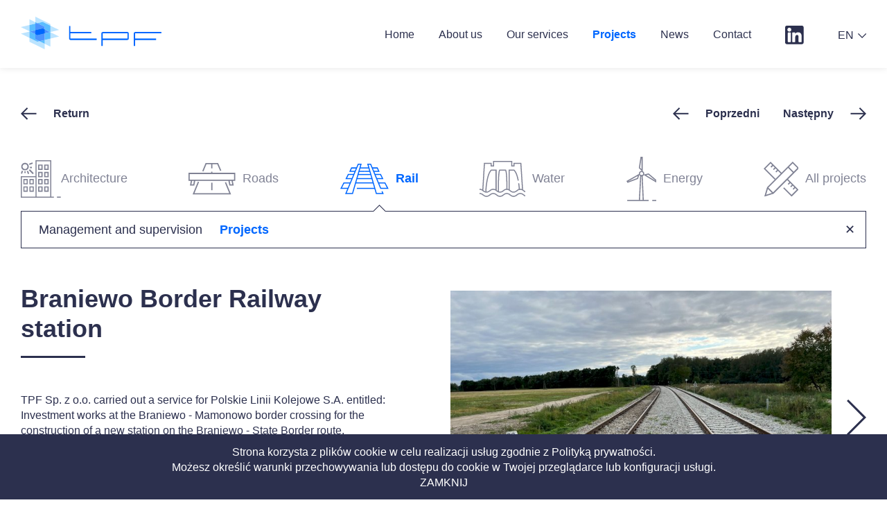

--- FILE ---
content_type: text/html; charset=utf-8
request_url: https://tpf.com.pl/en/projects/rail/projects/braniewo-border-railway-station
body_size: 3999
content:
<!DOCTYPE html>
<html lang="en">
<head>
    <meta http-equiv="Content-type" content="text/html; charset=utf-8">
    <meta name="viewport" content="width=device-width, initial-scale=1.0">
    <title>Braniewo Border Railway station  - TPF</title>
    <meta name="description" content="Braniewo Border Railway station">
    <link href="/favicon.ico?v=1.1" type="image/x-icon" rel="icon">
    <meta property="og:url" content="https://tpf.com.pl/en/projects/rail/projects/braniewo-border-railway-station"><meta property="og:type" content="article"><meta property="og:locale" content="pl_PL"><meta property="og:title" content="Braniewo Border Railway station"><meta property="og:description" content="TPF Sp. z o.o. carried out a service for Polskie Linii Kolejowe S.A. entitled: Investment works at the Braniewo - Mamonowo border crossing for the construction of a new station on the Braniewo - State Border route."><meta property="og:image" content="https://tpf.com.pl/img/artykuly/1/2025_01/bra-1.jpg"><meta property="fb:app_id" content=""><meta name="twitter:card" content="summary" /><meta name="twitter:site" content="@" /><meta name="twitter:title" content="Braniewo Border Railway station" /><meta name="twitter:description" content="TPF Sp. z o.o. carried out a service for Polskie Linii Kolejowe S.A. entitled: Investment works at the Braniewo - Mamonowo border crossing for the construction of a new station on the Braniewo - State Border route." /><meta name="twitter:image" content="https://tpf.com.pl/img/artykuly/2/2025_01/bra-1.jpg" /><meta name="twitter:image:alt" content="" />
    <script src="https://www.google.com/recaptcha/api.js?onload=onloadRecaptchaCallback&render=explicit"  async defer ></script><link href="/css/css.css?v=2.151121" rel="stylesheet" type="text/css"><link rel="stylesheet" href="/css/mobile.css?v=1212.15121" type="text/css" media="screen and (max-width: 1199px)"><!-- Global site tag (gtag.js) - Google Analytics -->
<script async src="https://www.googletagmanager.com/gtag/js?id=G-LF55DTW0K0"></script>
<script>
  window.dataLayer = window.dataLayer || [];
  function gtag(){dataLayer.push(arguments);}
  gtag('js', new Date());

  gtag('config', 'G-LF55DTW0K0');
</script><meta name="robots" content="all,index">
</head>
<body>



<header>
    <div class="header-box">
        <div class="container">
            <a href="/en" class="logo animate__animated"><img src="/img/logo.svg?v=1.1" alt="TPF"></a>
            <div class="float-right">
                <nav class="main-menu"><ul><li class="menu_1"><a href="/en" title="Home">Home</a></li><li class="menu_2"><a href="/en/about-us" title="About us">About us</a></li><li class="menu_3"><a href="/en/our-services" title="Our services">Our services</a></li><li class="current"><a href="/en/projects" title="Projects">Projects</a></li><li class="menu_5"><a href="/en/news" title="News">News</a></li><li class="menu_7"><a href="/en/contact" title="Contact">Contact</a></li></ul></nav>
                <div class="h-box">
                    <a href="https://www.linkedin.com/company/tpf-sp-z-o-o/mycompany/?viewAsMember=true" target="_blank" rel="nofollow" title="LinkedIn" class="btn-in"></a>
                </div>
                <div class="h-box"><div class="langs">
<div class="name">EN</div>
                    <ul>
                           <li><a title="Wersja polska" href="/pl/a/realizacje/koleje/projektowanie/stacja-braniewo-granica">PL</a></li><li><a title="English version" href="/en/a/projects/rail/projects/braniewo-border-railway-station">EN</a></li></ul></div></div>
            </div>
        </div>
    </div>
</header>

<main>

    <div class="content-box content-box-1 content-box-1-1-2 padding-1">
        <div class="container">

            <div class="prev-content">
                <a href="javascript:void(0)" onclick="history.back()">Return</a>
                <div class="next-content">
                    <a href="/en/projects/roads/projects/warsaw-agglomeration-bypass" class="rel_poprzedni">Poprzedni</a>
                    <a href="/en/projects/rail/projects/sw-katowice-gliwice" class="rel_nastepny">Następny</a>
                    </div>
                            </div>

            <nav class="menu-2"><ul><li><a href="/en/projects/architecture" title="Architecture"><div class="micon micon-1"></div><div class="txt">Architecture</div></a><ul><li><a href="/en/projects/architecture/public-utility-buildings" title="Public utility buildings">Public utility buildings</a></li><li><a href="/en/projects/architecture/office-buildings" title="Office buildings">Office buildings</a></li><li><a href="/en/projects/architecture/residential-buildings" title="Residential buildings">Residential buildings</a></li><li><a href="/en/projects/architecture/hotels" title="Hotels">Hotels</a></li><li><a href="/en/projects/architecture/industrial-buildings" title="Industrial buildings">Industrial buildings</a></li><li><a href="/en/projects/architecture/investor-s-supervision" title="Investor's supervision">Investor's supervision</a></li></ul></li><li><a href="/en/projects/roads" title="Roads"><div class="micon micon-2"></div><div class="txt">Roads</div></a><ul><li><a href="/en/projects/roads/management-and-supervision" title="Management and supervision">Management and supervision</a></li><li><a href="/en/projects/roads/projects" title="Projects">Projects</a></li></ul></li><li class="current"><a href="/en/projects/rail" title="Rail"><div class="micon micon-3"></div><div class="txt">Rail</div></a><ul><li><a href="/en/projects/rail/management-and-supervision" title="Management and supervision">Management and supervision</a></li><li class="current"><a href="/en/projects/rail/projects" title="Projects">Projects</a></li></ul></li><li><a href="/en/projects/water" title="Water"><div class="micon micon-4"></div><div class="txt">Water</div></a><ul><li><a href="/en/projects/water/management-and-supervision" title="Management and supervision">Management and supervision</a></li></ul></li><li><a href="/en/projects/energy" title="Energy"><div class="micon micon-5"></div><div class="txt">Energy</div></a><ul><li><a href="/en/projects/energy/management-and-supervision" title="Management and supervision">Management and supervision</a></li></ul></li><li><a href="/en/projects,c-1000" title="Projects"><div class="micon micon-6"></div><div class="txt">All projects</div></a></li></ul></nav><div class="menu-step"></div>

            <div class="row">
                <div class="col-md-6 col-xs-12">
                    <div class="description">
                        <div class="title">
                            <h2>Braniewo Border Railway station</h2>
                        </div>

                        <div class="text"><p>TPF Sp. z o.o. carried out a service for Polskie Linii Kolejowe S.A. entitled: Investment works at the Braniewo - Mamonowo border crossing for the construction of a new station on the Braniewo - State Border route.</p>

<p>The subject of the design work was the construction of a new technical railroad station located within the railroad lines 204 and 217 on the section Braniewo - State Border.</p>

<p>The scope of the service included the development of a programmatic and spatial concept, construction design along with obtaining all necessary administrative decisions</p></div>

                    </div>
                </div>
                <div class="col-md-6 col-xs-12">

                                                                <div class="slider-1 moveUpDown">
                            <div class="next-box"></div>
                            <ul>
                                                                                                            <li><figure><a class="fancybox" href="/img/artykuly/1/2025_01/bra-1.jpg" data-fancybox="gal"><img src="/img/artykuly/3/2025_01/bra-1.jpg" alt="" title=""></a></figure></li>
                                                                        
                                                            </ul>
                        </div>
                    
                </div>
            </div>


        </div>
    </div>

    <div class="content-box z-content-box-2 padding-1 bg-gray">
        <div class="container">

                        
                                                                                    <figure class="moveUpDown"><a class="fancybox" href="/img/artykuly/1/2025_01/bra-1.jpg" data-fancybox="gal"><img src="/img/artykuly/1/2025_01/bra-1.jpg" alt="" title=""></a></figure>
                                                        
                        
            
            <div class="col-box">

                <div class="z-boxes-1">
<div class="z-box-1"><strong>Investor:</strong> PKP PLK S.A.</div>

<div class="z-box-1"><strong>Location:</strong> Warmian-Masurian Voivodeship / Poland</div>

<div class="z-box-1"><strong>Service value:</strong> PLN 3,3 mln gross</div>

<div class="z-box-1"><strong>Implementation period:</strong> 07.2022 – 2024</div>
</div>

                
            </div>

        </div>
    </div>

        <div class="content-box content-box-5 padding-1">
        <div class="container">

            <div class="title">
                <h2>Cooperating with:</h2>
            </div>

            <div class="partners-content">
                <ul>
                    
                        
                                                            <li><figure><span><img src="/img/partnerzy/0/2021_06/12-wum.png" alt="" title=""></span></figure></li>
                            
                        
                    
                        
                                                            <li><figure><span><img src="/img/partnerzy/0/2021_06/03-wody-polskie.png" alt="" title=""></span></figure></li>
                            
                        
                    
                        
                                                            <li><figure><span><img src="/img/partnerzy/0/2021_06/08-miasto-katowice.png" alt="" title=""></span></figure></li>
                            
                        
                    
                        
                                                            <li><figure><span><img src="/img/partnerzy/0/2021_11/28-wcs-szpital-w-poznaniu.png" alt="" title=""></span></figure></li>
                            
                        
                    
                        
                                                            <li><figure><span><img src="/img/partnerzy/0/2021_06/07-awf-katowice.png" alt="" title=""></span></figure></li>
                            
                        
                    
                        
                                                            <li><figure><span><img src="/img/partnerzy/0/2022_08/30-databout02.png" alt="" title=""></span></figure></li>
                            
                        
                    
                        
                                                            <li><figure><span><img src="/img/partnerzy/0/2021_07/27-liebrecht-wood.png" alt="" title=""></span></figure></li>
                            
                        
                    
                        
                                                            <li><figure><span><img src="/img/partnerzy/0/2021_11/rubau.png" alt="" title=""></span></figure></li>
                            
                        
                    
                        
                                                            <li><figure><a href="https://www.gddkia.gov.pl/" target="_blank" rel="nofollow"><img src="/img/partnerzy/0/2021_06/01-gddkia.png" alt="" title=""></a></figure></li>
                            
                        
                    
                        
                                                            <li><figure><span><img src="/img/partnerzy/0/2021_06/05-eiffage.png" alt="" title=""></span></figure></li>
                            
                        
                    
                        
                                                            <li><figure><span><img src="/img/partnerzy/0/2021_06/02-pkp-plk-sa.png" alt="" title=""></span></figure></li>
                            
                        
                    
                        
                                                            <li><figure><a href="https://mzd.czest.pl/" target="_blank" rel="nofollow"><img src="/img/partnerzy/0/2023_06/32-zdw-czestochowa.png" alt="" title=""></a></figure></li>
                            
                        
                    
                        
                                                            <li><figure><span><img src="/img/partnerzy/0/2021_11/szrm.png" alt="" title=""></span></figure></li>
                            
                        
                    
                        
                                                            <li><figure><span><img src="/img/partnerzy/0/2021_06/04-pkp-sa.png" alt="" title=""></span></figure></li>
                            
                        
                    
                        
                                                            <li><figure><span><img src="/img/partnerzy/0/2021_06/21-eci.png" alt="" title=""></span></figure></li>
                            
                        
                    
                        
                                                            <li><figure><span><img src="/img/partnerzy/0/2021_06/16-zdw-olsztyn.png" alt="" title=""></span></figure></li>
                            
                        
                    
                        
                                                            <li><figure><span><img src="/img/partnerzy/0/2025_12/mirbud.png" alt="" title=""></span></figure></li>
                            
                        
                    
                        
                                                            <li><figure><span><img src="/img/partnerzy/0/2021_06/11-skm-szczecin.png" alt="" title=""></span></figure></li>
                            
                        
                    
                        
                                                            <li><figure><span><img src="/img/partnerzy/0/2022_09/21-polimex-infrastruktura.jpg" alt="" title=""></span></figure></li>
                            
                        
                    
                        
                                                            <li><figure><span><img src="/img/partnerzy/0/2021_06/17-policja.png" alt="" title=""></span></figure></li>
                            
                        
                    
                        
                                                            <li><figure><span><img src="/img/partnerzy/0/2021_06/14-miasto-warszawa.png" alt="" title=""></span></figure></li>
                            
                        
                    
                        
                                                            <li><figure><span><img src="/img/partnerzy/0/2021_06/22-hbreavis.png" alt="" title=""></span></figure></li>
                            
                        
                    
                        
                                                            <li><figure><span><img src="/img/partnerzy/0/2021_06/06-atrium.png" alt="" title=""></span></figure></li>
                            
                        
                    
                        
                                                            <li><figure><span><img src="/img/partnerzy/0/2023_01/31-2wyzsza-szkola-zawodowa-w-ciechanowie.png" alt="" title=""></span></figure></li>
                            
                        
                    
                        
                                                            <li><figure><span><img src="/img/partnerzy/0/2021_06/10-miasto-szczecin.png" alt="" title=""></span></figure></li>
                            
                        
                    
                        
                                                            <li><figure><a href="https://www.czestochowa.pl/" target="_blank" rel="nofollow"><img src="/img/partnerzy/0/2023_06/33-miasto-czestochowa.png" alt="" title=""></a></figure></li>
                            
                        
                    
                        
                                                            <li><figure><span><img src="/img/partnerzy/0/2021_06/18-multiconsult-polska.png" alt="" title=""></span></figure></li>
                            
                        
                    
                        
                                                            <li><figure><span><img src="/img/partnerzy/0/2021_07/25-pkm-do-obrobienia-03.png" alt="" title=""></span></figure></li>
                            
                        
                    
                        
                                                            <li><figure><span><img src="/img/partnerzy/0/2021_06/23-pfr.png" alt="" title=""></span></figure></li>
                            
                        
                    
                        
                                                            <li><figure><span><img src="/img/partnerzy/0/2021_06/09-katowice-miasto-ogrodow.png" alt="" title=""></span></figure></li>
                            
                        
                    
                        
                                                            <li><figure><span><img src="/img/partnerzy/0/2023_10/34-uniwersytet-warszawski.png" alt="" title=""></span></figure></li>
                            
                        
                    
                        
                                                            <li><figure><span><img src="/img/partnerzy/0/2021_07/26-acciona-nieruchomosci.png" alt="" title=""></span></figure></li>
                            
                        
                    
                        
                                                            <li><figure><span><img src="/img/partnerzy/0/2021_06/13-wzi.png" alt="" title=""></span></figure></li>
                            
                        
                    
                        
                                                            <li><figure><span><img src="/img/partnerzy/0/2025_01/torpol.png" alt="" title=""></span></figure></li>
                            
                        
                                    </ul>
            </div>

        </div>
    </div>


</main>

<footer>
    <div class="footer-top">
        <div class="container">
            <div class="f-title"><span>Building the world, <strong>better.</strong></span></div>
        </div>
    </div>
    <div class="footer-bottom">
        <div class="container">
            <div class="f-boxes">
<div class="f-box">TPF Sp. z o.o. <br />
14B, Postępu St.<br />
02-676 Warsaw</div>

<div class="f-box"><a href="tel.:48225758110">+48 22 57 58 110</a><br />
<a href="/cdn-cgi/l/email-protection#dfabafb99fabafb9f1bcb0b2f1afb3"><span class="__cf_email__" data-cfemail="96e2e6f0d6e2e6f0b8f5f9fbb8e6fa">[email&#160;protected]</span></a><br />
<a href="https://www.tpf.com.pl/">www.tpf.com.pl</a></div>

<div class="f-box">NIP: 526 100 55 07<br />
REGON: 010754518<br />
KRS: 0000081729</div>
</div>
            <div class="copyright"><ul><li><a href="/en/privacy-policy" title="Privacy Policy">Privacy Policy</a></li><li><a href="/en/website-terms" title="Website terms">Website terms</a></li></ul> | <span>2021 All Rights Reserved</span></div>
        </div>
    </div>
</footer>

<div class="header-rsp" style="overflow: visible;">
    <div class="logo-rsp"><a href="/en"></a></div>
    <div class="langs-rsp" style="position: absolute;top: 24px;right: 72px;"><div class="langs">
<div class="name">EN</div>
                    <ul>
                           <li><a title="Wersja polska" href="/pl/a/realizacje/koleje/projektowanie/stacja-braniewo-granica">PL</a></li><li><a title="English version" href="/en/a/projects/rail/projects/braniewo-border-railway-station">EN</a></li></ul></div></div>
    <button class="hamburger hamburger--collapse" type="button">
			<span class="hamburger-box">
				<span class="hamburger-inner"></span>
			</span>
    </button>
</div>

<div class="menu-rsp">
    <div class="opacity-rsp"></div>
    <nav></nav>
</div>

<script data-cfasync="false" src="/cdn-cgi/scripts/5c5dd728/cloudflare-static/email-decode.min.js"></script><script src="/js/js.js?v=2.11" async></script>



<script>var language = "en";</script><script>var slider_pause = "0";</script><script>
    var recaptchaWidgets = {};

    function onloadRecaptchaCallback() {

        var recaptchaElements = document.querySelectorAll('.g-recaptcha');

        recaptchaElements.forEach(function(el) {
            const elId = el.getAttribute('id');
            recaptchaWidgets[elId] = grecaptcha.render(el, {
                'sitekey': '6LfWyRYsAAAAABRJJ2qBifwYBOOTvIPnwXMIow5G',
                'size': 'invisible',
                'callback': function () {
                    var functionName = "submitForm" + elId;
                    if (typeof window[functionName] === 'function') {
                        window[functionName]();
                    } else {
                        console.error("Funkcja " + functionName + " nie została zdefiniowana!");
                    }
                }
            });
        });
    }
</script>

<script defer src="https://static.cloudflareinsights.com/beacon.min.js/vcd15cbe7772f49c399c6a5babf22c1241717689176015" integrity="sha512-ZpsOmlRQV6y907TI0dKBHq9Md29nnaEIPlkf84rnaERnq6zvWvPUqr2ft8M1aS28oN72PdrCzSjY4U6VaAw1EQ==" data-cf-beacon='{"version":"2024.11.0","token":"d9c2e22603774335b4baf782e6e828fb","r":1,"server_timing":{"name":{"cfCacheStatus":true,"cfEdge":true,"cfExtPri":true,"cfL4":true,"cfOrigin":true,"cfSpeedBrain":true},"location_startswith":null}}' crossorigin="anonymous"></script>
</body>
</html>

--- FILE ---
content_type: text/html; charset=utf-8
request_url: https://tpf.com.pl/ajax/cookies.php
body_size: -175
content:
<div class="cookies-content" id="cookiesBox"><div class="container"><div class="description"><div class="txt">
    Strona korzysta z plików cookie w celu realizacji usług zgodnie z <a href="/pl/polityka-prywatnosci">Polityką prywatności.</a><br />
Możesz określić warunki przechowywania lub dostępu do cookie w Twojej przeglądarce lub konfiguracji usługi.
</div>
<a href="javascript:void(0)" onclick="cookiesBoxClose()" id="cookiesBoxClose" class="c-link-1">ZAMKNIJ</a>
    </div></div></div>

--- FILE ---
content_type: text/css
request_url: https://tpf.com.pl/css/css.css?v=2.151121
body_size: 90602
content:
:focus{outline:0}a{outline:none;text-decoration:none}a,img{border:0}button{cursor:pointer}.bx-wrapper{z-index:1}.cookies-content{position:fixed;bottom:0;left:0;width:100%;z-index:100;background:#2C304E;text-align:center;color:#fff;font-size:16px;padding:15px 0 13px 0}.cookies-content a{color:#fff}.cookies-content a:hover{color:#fff;opacity:.8}iframe{border:none}body h1,body h2,body h3,body h4,body h5,body h6,.h1,.h2,.h3,.h4,.h5,.h6{margin:0;margin-top:0}body p{margin-bottom:25px;margin-top:0}body h2{font-size:20px;margin-bottom:25px;margin-top:0}body ul{margin-bottom:25px;padding-left:16px;margin-top:0}body ol{padding-left:20px;margin-bottom:25px;margin-top:0}body .bx-wrapper{padding:0;border:none}body{overflow-x:hidden}figure{margin:0}body a:hover{text-decoration:none}input,textarea,button{font-family:arial}body{font-family:'Space Grotesk',sans-serif!important;font-size:18px!important;color:#2C304E!important;background:#fff;line-height:1.4!important;padding-top:98px;font-family:'Space Grotesk',sans-serif;min-width:302px}img{max-width:100%;max-height:100%}a,a:hover,a:focus,a:active{outline:none!important;text-decoration:none}.hamburger,.hamburger:focus,.hamburger:active{outline:none!important;border:none!important;-webkit-box-shadow:none;-moz-box-shadow:none;box-shadow:none}body .hamburger-inner,body .hamburger-inner::before,body .hamburger-inner::after{height:2px}body .bx-wrapper .bx-controls-auto,body .bx-wrapper .bx-pager{position:relative;bottom:auto;width:auto}.clearer{clear:both;height:0}.chosen-container-single .chosen-single div b{background:none}.logo,img,a,button{-webkit-transition:0.15s linear;-moz-transition:0.15s linear;-ms-transition:0.15s linear;-o-transition:0.15s linear;transition:0.15s linear}.bx-caption{display:none}.bx-wrapper{box-shadow:none;border:0;margin:0;background:transparent}.content-box{float:left;width:100%}@media only screen and (min-width:1199px){body .container{max-width:1590px;padding:0 30px}}header{background:#2C304E;position:fixed;height:98px;z-index:10;top:0;left:0;float:left;width:100%}.header-box{float:left;width:100%}header .logo{margin-top:33px;float:left}header .logo img{float:left}.main-menu ul{padding:0;margin:0}.main-menu{float:left}.h-box{margin:37px 0 0 0;float:left;margin-left:49px}.langs{position:relative;margin-top:3px}.langs ul{display:none;position:absolute;top:100%;left:-10px;font-size:16px;padding:0;margin:0;list-style:none;background:#2C304E;padding:5px 10px}.langs:hover ul{display:block}.langs a{color:#fff}.langs .name{color:#fff;padding-right:18px;position:relative}.langs .name:after{width:12px;height:7px;display:block;position:absolute;top:50%;content:"";margin-top:-3.5px;right:0;background:url(../img/sprite.png) -28px 0 no-repeat}.btn-in{float:left;width:27px;height:27px;display:block;background:url(../img/sprite.png) 0 0 no-repeat}.main-menu>ul>li{position:relative;float:left;list-style:none;margin-left:35px}.main-menu>ul>li:first-child{background:none;padding-left:0;border-left:0;margin-left:0}.main-menu>ul>li>a{color:#fff;display:block;float:left;height:98px;line-height:99px;font-weight:300}.main-menu>ul>.current>a{font-weight:700}.main-menu>ul>li:hover>a{color:#fff;opacity:.8}header a:hover{color:#fff;opacity:.8}.main-menu ul ul{position:absolute;top:100%;left:50%;margin-left:-125px;text-align:center;list-style:none;width:250px;background:#2C304E;display:none}.main-menu ul ul li{position:relative;float:left;width:100%}.main-menu ul ul li a{position:relative;color:#fff;text-align:center;display:block;padding:12px 15px 11px 15px;float:left;width:100%;font-weight:300;font-size:16px}.main-menu ul ul li:hover>a{background:#fff;color:#2C304E;opacity:1}.main-menu ul ul ul{left:100%;top:0}.main-menu .hoverIn{display:block}.main-menu .hoverOut{display:none}.banner-box{float:left;width:100%}.ok{text-align:center}.ok p{margin-bottom:0}.ok p span,.ok{font-size:22px!important}body .bx-wrapper{padding:0;margin:0;box-shadow:none;background:none}.banner-box img{display:block}.banner{float:left;width:100%;position:relative;overflow:hidden;z-index:1}.banner ul{margin:0;padding:0;float:left;list-style:none;width:100%}.banner ul li{position:relative;float:left;width:100%;background-size:cover;background-repeat:no-repeat;background-position:center}.banner-new-1 figure img{width:100%}.banner .bx-controls-direction{display:none}.banner .bx-controls{display:block}.banner .description{position:absolute;bottom:0;left:0;width:100%;color:#fff;padding:65px 0}.banner a{color:#fff}.banner h2{font-size:44px;font-weight:700;margin:0}.banner a:hover{color:blue}.banner .prev-box,.banner .next-box{position:absolute;top:50%;margin-top:-22px;width:22px;height:44px;z-index:1000}.banner .prev-box{left:15px}.banner .next-box{right:14px}.banner .bx-prev,.banner .bx-next{position:absolute;top:0;left:0;width:100%;height:100%;float:left;display:block;text-indent:-9999999px}.banner .bx-prev{background:green url(../img/sprite.png) -35px 0 no-repeat}.banner .bx-next{background:green url(../img/sprite.png) -62px 0 no-repeat}.banner .prev-box:hover,.banner .next-box:hover{opacity:.9;filter:alpha(opacity=90)}.banner .bx-controls{width:auto;position:absolute;z-index:100;bottom:0;right:0;padding:25px}.banner .bx-pager{float:left;padding:0}body .banner .bx-pager .bx-pager-item{float:left;margin:0;margin-left:15px;padding:0}body .banner .bx-pager .bx-pager-item a{float:left;text-indent:-99999px;display:block;width:15px;height:15px;background:#fff;opacity:.4;padding:0;margin:0;-webkit-border-radius:0;-moz-border-radius:0;border-radius:0}.banner .bx-pager .bx-pager-item .active,.banner .bx-pager .bx-pager-item a:hover{background:#fff!important;opacity:1}body,html{height:100%}.banner-full-screen{width:100%;height:100vh}.banner-full-screen .banner,.banner-full-screen .bx-wrapper,.banner-full-screen .bx-viewport,.banner-full-screen ul,.banner-full-screen li{height:100%!important}.banner-full-screen{height:calc(100vh - 98px);position:relative}.padding-1{padding:95px 0}.content-box-1 .description{padding:0 100px 0 0}.title h2,.title h1{font-size:36px;margin:0;font-weight:700}.title{margin-top:-10px}.title h2:after,.title h1:after{width:93px;height:3px;content:"";margin:18px 0 50px 0;display:block;background:#2C304E}.btn-1{height:65px;display:inline-block;line-height:66px;font-size:20px;font-weight:700;background:#2c304e;border:1px solid #2c304e;color:#fff;padding:0 35px}.btn-1:hover{background:#fff;border-color:#fff;color:#2c304e}.btn-1-1{background:#fff;color:#2c304e}.btn-1-1:hover{background:#2c304e;color:#fff}.text p:last-child{margin-bottom:0}.button-box-1{margin-top:55px}.content-box-2,.content-box-4{position:relative;background:#e9eaed}.bg-white{background:#fff!important}.content-box-2 .container,.content-box-4 .container{z-index:2}.bg-gray-1{position:absolute;top:0;left:0;width:100%;height:100%;background:#e9eaed;-webkit-transition:0.45s linear;-moz-transition:0.45s linear;-ms-transition:0.45s linear;-o-transition:0.45s linear;transition:0.45s linear}body{background-color:#fff;transition:background-color 0.6s}.changeColor .nav-tabs-1 span,body.changeColor{background-color:#e9eaed}.bg-gray-1.active1{opacity:1}.boxes-2{position:relative;z-index:4}body figure{margin:0}body .row{margin:0 -10px}body .row>div{padding:0 10px}.box-1{background:#fff;padding:20px}.box-1 a{color:#2C304E}.box-1>a:first-child{display:block}.box-1 a:hover{color:#2C304E}.box-1 .date{color:#9597a6;padding:15px 0 6px 0}.box-1 h2{margin:0 0 6px 0;font-weight:700;font-size:24px;display:-webkit-box;min-height:56px;-webkit-line-clamp:2;-webkit-box-orient:vertical;overflow:hidden}.box-1 .txt{margin-bottom:20px;display:-webkit-box;-webkit-line-clamp:5;-webkit-box-orient:vertical;overflow:hidden}.tags ul{display:inline;list-style:none;padding:0;margin:0}.tags ul li{display:inline;font-weight:700;margin-left:2px}.button-box-2{margin-bottom:18px;margin-top:34px;text-align:center}.btn-2{background:#E9EAED;height:50px;line-height:52px;font-weight:700;padding:0 30px;display:inline-block}.btn-2:hover{background:#2C304E;color:#fff!important;opacity:1!important}.content-box-4{background:#e9eaed}.boxes-2 .row-box{margin:0 -10px}.boxes-2 .col-box{padding:0 10px;width:20%;float:left;text-align:center}.box-2{margin-bottom:30px;display:block;color:#2C304E}.box-2:hover{color:#2C304E}.boxes-2{float:left;width:100%;margin-bottom:-30px}.box-2 .txt{font-size:22px;padding:35px 15px 0 15px}.partners-content ul{padding:0;margin:0;list-style:none}.partners-contnet .bx-controls{display:none}.partners-content figure{text-align:center;height:135px;display:flex;align-items:center;justify-content:center}.partners-content{margin-top:20px;float:left;width:100%}.partners-content .bx-controls{display:none}.partners-content figure img{display:inline!important;filter:gray}.partners-content figure img:hover{filter:none;-webkit-filter:none;filter:none}.nav-tabs-1{text-align:center;position:relative;margin-bottom:45px}.nav-tabs-1:after{height:3px;background:#2c304e;left:0;content:"";width:100%;position:absolute;display:block;top:50%;margin-top:-1px}.nav-tabs-1 li{display:inline-block;vertical-align:middle}.nav-tabs-1 span{position:relative;z-index:2;display:block;padding:0 40px;background:#fff}.boxes-1,.boxes-2{float:left;width:100%}.nav-tabs-1 span:after{width:70px;height:36px;background:red;content:"";display:block;position:absolute;margin-top:49px;top:1px;left:50%;margin-left:-35px;background:url(../img/sprite.png) -45px 0;-webkit-transition:0.15s linear;-moz-transition:0.15s linear;-ms-transition:0.15s linear;-o-transition:0.15s linear;transition:0.15s linear;opacity:0}.nav-tabs-1 .current span:after{opacity:1}.nav-tabs-1 a{color:#2C304E;font-size:28px}.nav-tabs-1 a:hover{opacity:.9;color:#2C304E}.nav-tabs-1 ul{display:flex;margin:0;padding:0;list-style:none;justify-content:space-between}.nav-tabs-1 .current a{font-weight:700}.content-box-6-1{padding:35px;float:left;width:100%;border:1px solid #2C304E}.content-box-6-1 .row-box{margin:0 -20px}.content-box-6-1 .col-box{padding:0 20px;float:left}.next-content{float:right}.next-content a{padding-left:0!important;padding-right:47px}body .next-content a:after{width:23px;height:18px;content:"";display:block;transform:scale(-1,1);-webkit-transform:scale(-1,1);-moz-transform:scale(-1,1);-o-transform:scale(-1,1) position:absolute;top:50%;left:auto;margin-top:-9px;right:0;background:url(../img/sprite.png) -156px 0 no-repeat}.content-box-6-1 .col-box-1{width:33.3333%}.content-box-6-1 .col-box-2{overflow:hidden;float:none}.content-box-6-1 .col-box-3{width:50%}.content-box-6-1 .image-txt{padding-top:12px}.cont-box{display:none}.breadcrumb-box{float:left;width:100%;color:#1c2f5a;font-size:12px;margin:10px 0 0 0}.breadcrumb-box ul{padding:0!important}.breadcrumb-box li{float:left;margin-right:20px;list-style:none}.breadcrumb-box a{color:#1c2f5a}.breadcrumb-box a:hover{color:#000}footer{float:left;width:100%;background:#2c304e;color:#fff;padding:40px 0}.footer-top{float:left;width:100%}.f-title{font-size:28px;position:relative;text-align:right}.f-title:after{height:3px;width:100%;display:block;position:absolute;bottom:10px;left:0;background:#fff;content:""}.f-title span{position:relative;z-index:1;background:#2c304e;padding-left:27px}.footer-bottom{float:left;width:100%;margin-top:35px}.created{float:right}.copyright{float:right;margin-top:50px}footer a{color:#fff}footer a:hover{color:#fff;opacity:.8}.f-box{float:left;margin-right:50px}.box-1 figure,.box-2 figure{position:relative;overflow:hidden}@-webkit-keyframes shine{100%{left:125%}}@keyframes shine{100%{left:125%}}.select{width:100%;float:left}.select .chosen-container{width:100%!important}.select ul{margin:0 4px 4px 0!important;padding:0 0 0 4px!important}.select .chosen-search{display:none}.select .chosen-container-single .chosen-single{position:relative;display:block;overflow:hidden;width:100%;padding:0 0 0 10px;height:29px;border:none;border-radius:0;background:#fff;border:1px solid #aaa;box-shadow:none;color:#000;font-size:14px;text-decoration:none;white-space:nowrap;line-height:27px}.select .chosen-drop ul li{background-image:none!important;height:auto!important}.select .chosen-container-single .chosen-single div{width:32px}.select .chosen-container .chosen-results li.active-result{background:#fff;color:#000}.select .chosen-container .chosen-results li:hover{background:#ec008d;color:#fff}.header-rsp{top:0;left:0;position:fixed;overflow:auto;z-index:101;width:100%;padding:10px 15px;height:70px;background:#2C304E;box-shadow:0 0 7px rgba(0,0,0,.5);display:none}.header-rsp .logo-rsp{height:50px;width:140px;display:table-cell;vertical-align:middle}.header-rsp .logo-rsp img{max-width:100%;max-height:100%;margin-bottom:-3px}.hamburger{position:absolute;top:8px;right:0}.hamburger-inner,.hamburger-inner::before,.hamburger-inner::after{background:#fff!important}.data-rsp{position:absolute;top:27px;right:70px}.data-rsp a{font-size:11px}.menu-rsp{width:100%;position:fixed;padding-top:70px;top:0;left:0;z-index:100;width:100%;float:right;height:100%;display:none}.menu-rsp .opacity-rsp{position:absolute;top:0;left:0;width:100%;height:100%;background:#000;z-index:1;opacity:.4}.menu-rsp nav{float:left;width:100%;height:100%;overflow:auto}.menu-rsp>nav>ul:first-child{box-shadow:0 0 7px rgba(0,0,0,.5)}.menu-rsp nav ul{float:left;width:100%;margin:0;position:relative;z-index:2;background:#2C304E;padding:0}.menu-rsp nav li{position:relative;list-style:none;float:left;border:none;width:100%;height:auto;border-top:1px solid rgba(255,255,255,.2)}.menu-rsp nav>ul>li:first-child{border-top:none}.menu-rsp nav a{line-height:normal;height:auto;color:#fff;font-size:16px;float:left;width:100%;padding:17px 15px 16px 15px}.menu-rsp nav a:hover{background-color:#fff;color:#2C304E}.menu-rsp nav ul .li-submenu>a{padding-right:53px}.btn-slide-down{width:40px;height:100%;background:#fff;border-left:1px solid transparent;position:absolute;top:0;font-size:14px;text-align:center;color:#2C304E;right:0;z-index:2;display:none!important;line-height:56px;cursor:pointer}.menu-rsp nav ul ul{display:none;color:#fff}.menu-rsp nav ul ul ul ul{background:#fff}.menu-rsp nav ul ul a{padding-left:30px}.menu-rsp nav ul ul ul a{padding-left:45px}.boxes-1 .bx-controls{width:auto;position:relative;text-align:center;z-index:100;bottom:0;right:0;padding:10px 15px 15px 15px}.boxes-1 .bx-pager{float:left;padding:0}body .boxes-1 .bx-pager .bx-pager-item{float:none;display:inline-block;margin:6px 0;margin-left:7px;margin-right:7px;padding:0}body .boxes-1 .bx-pager .bx-pager-item a{float:left;text-indent:-99999px;display:block;width:15px;height:15px;background:#2C304E;opacity:.4;padding:0;margin:0;-webkit-border-radius:0;-moz-border-radius:0;border-radius:0}.boxes-1 .bx-pager .bx-pager-item .active,.boxes-1 .bx-pager .bx-pager-item a:hover{background:#2C304E!important;opacity:1}.boxes-2 .bx-controls{width:auto;position:relative;text-align:center;z-index:100;bottom:0;right:0;padding:10px 15px 15px 15px}.boxes-2 .bx-pager{float:left;padding:0}body .boxes-2 .bx-pager .bx-pager-item{float:none;display:inline-block;margin:6px 0;margin-left:7px;margin-right:7px;padding:0}body .boxes-2 .bx-pager .bx-pager-item a{float:left;text-indent:-99999px;display:block;width:15px;height:15px;background:#2C304E;opacity:.4;padding:0;margin:0;-webkit-border-radius:0;-moz-border-radius:0;border-radius:0}.boxes-2 .bx-pager .bx-pager-item .active,.boxes-2 .bx-pager .bx-pager-item a:hover{background:#2C304E!important;opacity:1}.animate__animated{opacity:0}.boxes-3 .bx-controls{width:auto;position:relative;text-align:center;z-index:100;bottom:0;right:0;padding:10px 15px 15px 15px}.boxes-3 .bx-pager{float:left;padding:0}body .boxes-3 .bx-pager .bx-pager-item{float:none;display:inline-block;margin:4px 0;margin-left:5px;margin-right:5px;padding:0}body .boxes-3 .bx-pager .bx-pager-item a{float:left;text-indent:-99999px;display:block;width:15px;height:15px;background:#2C304E;opacity:.4;padding:0;margin:0;-webkit-border-radius:0;-moz-border-radius:0;border-radius:0}.boxes-3 .bx-pager .bx-pager-item .active,.boxes-3 .bx-pager .bx-pager-item a:hover{background:#2C304E!important;opacity:1}.box-3 .description{padding-right:100px;text-align:left}.box-3 figure img{float:right;width:calc(100% + 20px);max-width:none}.box-3-1 figure img{float:left}.box-3-1 .description{padding-left:100px;padding-right:0}.box-3{text-align:center}.box-3 .row-box{margin:0}.box-3 .col-box{display:inline-block;vertical-align:top;width:49%;padding:0}.box-3 .col-box{vertical-align:top;position:relative;z-index:1}.box-3.position-bottom .col-box{vertical-align:bottom}.box-3{margin-bottom:95px}.boxes-3 .box-3:last-child{margin-bottom:0}.box-3-bg{position:relative}.box-3-bg:after{position:absolute;top:100px;left:0;width:100%;height:calc(100% + 100px);background:#e9eaed;content:"";display:block}.box-1-1{padding:15px;padding-bottom:0}.box-1-1 .name{color:#9597a6}.box-1-1{cursor:pointer;position:relative;text-align:center;overflow:hidden}.mask-1{position:absolute;top:0;left:0;width:100%;height:100%;background-position:center center;background-size:cover;z-index:2;opacity:0;-webkit-transition:0.35s linear;-moz-transition:0.35s linear;-ms-transition:0.35s linear;-o-transition:0.35s linear;transition:0.35s linear}.mask-box-1{position:absolute;top:0;left:0;width:100%;height:100%;background:rgba(0,0,0,.5);display:block;align-items:center;color:#fff;overflow:auto;text-align:left;font-size:18px;padding:40px;z-index:2}.box-1-1 .description{padding:28px 0 30px 0}.box-1-1 .name strong{display:block;font-size:24px;color:#2C304E;font-weight:700}.box-1-1 .name-txt{height:49px}.box-1-1:hover .mask-1{opacity:1}.box-1-1 figure::before{display:none}.box-1-1{margin-bottom:20px}.boxes-1-1{float:left;width:100%;margin-bottom:-20px}.box-4 figure{margin-bottom:35px}.box-4 .text{text-align:left}.box-4 h2{font-size:28px;font-weight:700}.box-4{margin-bottom:40px}.boxes-4{float:left;width:100%;margin-bottom:-40px}body .row60{margin:0 -30px}body .row60>div{padding:0 30px}.button-box-3{margin-top:60px;float:left;width:100%;text-align:center}.bg-gray{background:#e9eaed}.nav-tabs-2 ul{padding:0;margin:0;list-style:none}.nav-tabs-2 li{width:20%;float:left;text-align:center;padding:0 15px}.nav-tabs-2 a{color:#2C304E;opacity:.6;position:relative;display:inline-block;z-index:2;font-weight:700;font-size:28px}.nav-tabs-2 a:after{width:70px;height:36px;background:red;content:"";display:block;position:absolute;margin-bottom:-61px;bottom:-1px;left:50%;margin-left:-35px;background:url(../img/sprite.png) -45px 0;-webkit-transition:0.15s linear;-moz-transition:0.15s linear;-ms-transition:0.15s linear;-o-transition:0.15s linear;transition:0.15s linear;opacity:0}.nav-tabs-2 .current a,.nav-tabs-2 a:hover{opacity:1;color:#2C304E}.nav-tabs-2 .current a:after{opacity:1}.nav-tabs-2 figure{margin-bottom:35px}.nav-tabs-2 figure img{height:137px}.a-cont-box{display:none}.content-box-9-1{position:relative;border:1px solid #2C304E;float:left;width:100%}.close-1{position:absolute;top:0;margin:15px;right:8px;font-size:40px;color:#2C304E}.close-1:hover{color:#2C304E;opacity:.6}.content-box-9-1 .col-box{width:33.3333%;padding:0 30px;float:left}.content-box-9-1{margin-top:60px;padding:60px 30px}.text ul:last-child{margin-bottom:0}.text ul{padding-left:0;list-style:none}.text ul li:before{content:"– "}.button-box-4{margin-top:35px}.a-cont-box{display:none}.content-box-10 .row-box{clear:both;margin:0 -15px}.content-box-10 .row-box .col-box{display:inline-block;vertical-align:middle;width:49%;padding:0 15px}.content-box-10 .name{font-size:54px;line-height:1.1}.content-box-10 .name strong{color:#1DBA2F}.content-box-11{padding-top:0}.carousel-1{border:1px solid #2C304E}.carousel-1 li{float:left;width:100%}.content-box-9-1 .btn-1:hover,.content-box-1 .btn-1:hover{border-color:#2C304E}.carousel-1 ul{padding:0;margin:0;list-style:none}.carousel-1{padding:50px;float:left;width:100%;position:relative;z-index:2;background:#fff}.carousel-1 .prev-box,.carousel-1 .next-box{position:absolute;top:50%;margin-top:-22px;width:28px;height:52px;z-index:1000}.carousel-1 .prev-box{left:-50px}.carousel-1 .next-box{right:-50px}.carousel-1 .bx-prev,.carousel-1 .bx-next{position:absolute;top:0;left:0;width:100%;height:100%;float:left;display:block;text-indent:-9999999px}.carousel-1 .bx-prev{background:url(../img/sprite.png) -122px 0 no-repeat}.carousel-1 .bx-next{background:url(../img/sprite.png) -122px 0 no-repeat;-webkit-transform:scaleY(-1);-moz-transform:scaleX(-1);-ms-transform:scaleX(-1);-o-transform:scaleX(-1);transform:scaleX(-1);filter:flipv}.carousel-1 .prev-box:hover,.carousel-1 .next-box:hover{opacity:.9}.carousel-1 .bx-controls{width:100%;text-align:center;position:absolute;text-align:center;z-index:100;bottom:-95px;right:0;padding:0}.carousel-1 .bx-pager{float:left;padding:0;width:100%!important}body .carousel-1 .bx-pager .bx-pager-item{float:none;display:inline-block;margin:4px 0;margin-left:8px;margin-right:8px;padding:0}body .carousel-1 .bx-pager .bx-pager-item a{float:left;text-indent:-99999px;display:block;width:15px;height:15px;background:#2C304E;opacity:.4;padding:0;margin:0;-webkit-border-radius:0;-moz-border-radius:0;border-radius:0}.carousel-1 .bx-pager .bx-pager-item .active,.carousel-1 .bx-pager .bx-pager-item a:hover{background:#2C304E!important;opacity:1}.text h3{font-size:24px;margin-bottom:2px}.carousel-1 .description,.carousel-1 figure{width:49%;display:inline-block;vertical-align:middle}.carousel-1{position:relative;z-index:1;margin-bottom:30px}.carousel-1 figure{text-align:center;padding-left:50px}.button-box-5{margin-top:45px;float:left;width:100%;padding-bottom:25px}.content-box-11{position:relative}.content-box-11:after{position:absolute;top:0;left:0;height:100px;background:#e9eaed;width:100%;content:""}.box-5{position:relative;float:left;width:100%;background:#e9eaed;padding-right:170px;padding-left:50px;margin-bottom:30px}.boxes-5 .box-5:last-child{margin-bottom:0}.box-5 .btn-3{position:absolute;top:50%;margin-top:-25px;right:50px}.btn-3{height:50px;line-height:51px;font-weight:700;color:#2C304E;background:#fff;display:inline-block;padding:0 22px}.btn-3:hover{background:#2C304E;color:#fff}.box-5 .col-box{width:25%;display:inline-block;vertical-align:middle;padding-right:15px;padding:25px 0}.box-5 .col-box:first-child{width:74%}.box-5 .txt-1{font-size:24px;font-weight:700}.wrapper-1{width:910px;margin:0 auto;max-width:100%}.form-title{font-weight:700;font-size:24px;margin-bottom:35px}.input-box{margin-bottom:20px}.input-box input,.input-box textarea{padding:0 15px;height:46px;display:block;background:#fff;border:none;width:100%}.input-box textarea{resize:none;overflow:auto;height:240px;padding:11px 15px}::-webkit-input-placeholder{color:#2C304E}::-moz-placeholder{color:#2C304E}:-ms-input-placeholder{color:#2C304E}:-moz-placeholder{color:#2C304E}.input-file{padding:0 15px;height:46px;background:#fff;border:none;width:100%;cursor:pointer;position:relative}.input-file input{position:absolute;top:0;left:0;width:100%;height:100%;opacity:0;cursor:pointer}.input-file .txt-2{position:absolute;top:5px;right:5px;width:87px;height:36px;line-height:35px;background:#2c304e;font-weight:700;border:1px solid #2c304e;font-size:14px;color:#fff;text-align:center;padding:0 5px;-webkit-transition:0.15s linear;-moz-transition:0.15s linear;-ms-transition:0.15s linear;-o-transition:0.15s linear;transition:0.15s linear}.btn-file-remove{display:block;top:5px;right:5px;width:87px;height:36px;line-height:35px;background:#2c304e;font-weight:700;border:1px solid #2c304e;font-size:14px;color:#fff;text-align:center;padding:0 5px;-webkit-transition:0.15s linear;-moz-transition:0.15s linear;-ms-transition:0.15s linear;-o-transition:0.15s linear;transition:0.15s linear}.btn-4{display:inline-block;border:none;height:50px;line-height:50px;background:#2c304e;font-weight:700;font-size:18px;color:#fff;border:1px solid #2c304e;text-align:center;padding:0 23px}.btn-4:hover,.input-file:hover .txt-2{background:transparent;color:#2c304e}.input-file .txt-1{padding:11px 0;height:40px;width:calc(100% - 87px);overflow:hidden}.checkbox-box{margin-top:12px}.checkbox-box label{position:relative;padding-left:50px;margin:0;padding-top:5px}.checkbox-box label.error{padding-left:0;padding:0}.checkbox-box label.error:after{display:none}.checkbox-box label.error{display:block;margin:0}.bg-gray .form-box-1 .input-box input,.bg-gray .form-box-1 .input-box textarea,.bg-gray .checkbox-box label:after{background:#fff}label.error{color:red;font-size:14px}.checkbox-box input{width:0;height:0;opacity:0;border:none;position:absolute;top:0;left:0}input[type="checkbox"]:checked+label:before,input[type="checkbox"]:checked+.error+label:before{background:#2C304E;width:30px;z-index:1;border:10px solid #fff;height:30px;position:absolute;top:0;left:0;content:"";display:block}.checkbox-box label:after{background:#fff;width:30px;height:30px;position:absolute;top:0;left:0;content:"";display:block}.checkbox-box label a{color:#2C304E;text-decoration:underline}.checkbox-box label a:hover{opacity:.8}.prev-content{margin:-40px 0 50px 0}.prev-content a{color:#2C304E;font-weight:700;padding-left:47px;display:inline-block;position:relative}.prev-content a:hover{opacity:.8;color:#2C304E}.prev-content a:after{width:23px;height:18px;content:"";display:block;position:absolute;top:50%;margin-top:-9px;left:0;background:url(../img/sprite.png) -156px 0 no-repeat}body .next-content .rel_poprzedni{padding-right:0!important;margin-right:30px;padding-left:47px!important}body .next-content .rel_poprzedni:after{right:auto!important;left:0!important;transform:none;-webkit-transform:none;-moz-transform:none;-o-transform:none}.map-box-1{width:100%;height:700px}.map-box-1 iframe{width:100%;height:100%}.contact-content .text{font-size:24px}.text p a{color:#2C304E;text-decoration:underline}.text p a:hover{opacity:.8;color:#2C304E;text-decoration:underline}.contact-content .description{width:40%;float:left;padding-right:30px;padding-top:67px}.form-box-1{overflow:hidden}.form-box-1 .input-box input,.form-box-1 .input-box textarea,.checkbox-box label:after{background:#e9eaed}input[type="checkbox"]:checked+label:before{border-color:#fff}.form-box-1 input[type="checkbox"]:checked+label:before,.content-box-16 .form-box-1 input[type="checkbox"]:checked+.error+label:before{border-color:#e9eaed}.new-date{margin-bottom:25px}.tags-1{margin-bottom:25px}.tags-1 a{color:#2C304E}.tags a:hover{opacity:.8}.tags-1 a:hover{opacity:.8;color:#2C304E}.title{position:relative}.search-box{position:absolute;top:0;right:0}.search-box input{width:497px;height:51px;border:1px solid #2C304E;padding:0 15px}.search-box button{width:51px;height:51px;border:none;background:none;position:absolute;top:0;right:0}.search-box button:hover{opacity:.8}.search-box button:after{width:29px;height:29px;position:absolute;top:50%;left:50%;margin:-14px;content:"";display:block;background:url(../img/sprite.png) -184px 0 no-repeat}.menu-1 ul{padding:0;margin:0;list-style:none}.menu-1{font-size:20px;margin-bottom:50px}.menu-1 ul li{display:inline-block;margin-right:27px}.menu-1 a{color:#2C304E;opacity:.7}.menu-1 .current a,.menu-1 a:hover{opacity:1;color:#2C304E}.menu-1 .current a{font-weight:700}.button-box-6{float:left;padding-top:40px;width:100%;text-align:center}.boxes-1-2 .box-1{border:1px solid #2C304E;padding:15px}.btn-2-1{line-height:50px;background:#2C304E;border:1px solid #2C304E;color:#fff!important}.btn-2-1:hover{background:#fff;border-color:#2C304E!important;color:#2C304E!important}.boxes-1-2 .box-1{margin-bottom:20px}.slider-1{position:relative}.slider-1 ul{position:relative;list-style:none;padding:0;margin:0}.slider-1 .bx-controls{width:100%!important;position:absolute;text-align:center;z-index:100;bottom:-60px;right:0;padding:10px 15px 15px 15px}.slider-1 .bx-pager{float:left;width:100%!important;text-align:center;padding:0}body .slider-1 .bx-pager .bx-pager-item{float:none;display:inline-block;margin:6px 0;margin-left:7px;margin-right:7px;padding:0}body .slider-1 .bx-pager .bx-pager-item a{float:left;text-indent:-99999px;display:block;width:15px;height:15px;background:#2C304E;opacity:.4;padding:0;margin:0;-webkit-border-radius:0;-moz-border-radius:0;border-radius:0}.slider-1 .bx-pager .bx-pager-item .active,.slider-1 .bx-pager .bx-pager-item a:hover{background:#2C304E!important;opacity:1}.slider-1 .prev-box,.slider-1 .next-box{position:absolute;top:50%;margin-top:-26px;width:28px;height:52px;z-index:1000}.slider-1 .prev-box{left:-50px}.slider-1 .next-box{right:-50px}.slider-1 .bx-prev,.slider-1 .bx-next{position:absolute;top:0;left:0;width:100%;height:100%;float:left;display:block;text-indent:-9999999px}.slider-1 .bx-prev{background:url(../img/sprite.png) -122px 0 no-repeat}.slider-1 .bx-next{background:url(../img/sprite.png) -122px 0 no-repeat;-webkit-transform:scaleY(-1);-moz-transform:scaleX(-1);-ms-transform:scaleX(-1);-o-transform:scaleX(-1);transform:scaleX(-1);filter:flipv}.slider-1 .prev-box:hover,.slider-1 .next-box:hover{opacity:.9}.menu-2 ul{margin:0;padding:0;list-style:none;display:flex;justify-content:space-between}.menu-2{margin-bottom:45px;margin-bottom:74px;font-size:20px}.menu-2 .txt{display:inline-block;vertical-align:middle;padding-left:10px}.menu-2 .micon{display:inline-block;vertical-align:middle;height:65px}.micon-1{width:58px;margin-right:-10px;background:url(../img/sprite-1.png) 0 0 no-repeat}.micon-2{width:68px;background:url(../img/sprite-1.png) -64px 0 no-repeat}.micon-3{width:70px;background:url(../img/sprite-1.png) -140px 0 no-repeat}.micon-4{width:66px;background:url(../img/sprite-1.png) -219px 0 no-repeat}.micon-5{width:43px;background:url(../img/sprite-1.png) -293px 0 no-repeat}.micon-6{width:50px;background:url(../img/sprite-1.png) -352px 0 no-repeat}.menu-2>ul>li>a{color:#2C304E;display:block;position:relative;height:80px;z-index:2;opacity:.6}.menu-2>ul>li>a:after{width:17px;height:10px;position:absolute;bottom:0;left:50%;margin-left:-8.5px;display:block;content:"";background:url(../img/sprite.png) -217px 0 no-repeat;opacity:0}.menu-2>ul>li a.active:after,.menu-2>ul>li a.active{opacity:1}.menu-2 a:hover,.menu-2 .current a,.menu-2 li:hover>a{color:#2C304E;opacity:1}.menu-2 .current>a{font-weight:700}.menu-2{z-index:2;position:relative}.menu-2 ul ul a{opacity:1;color:#2C304E}.menu-2 ul ul a:hover{font-weight:700}.close-2{position:absolute;top:14px;right:15px}.menu-2 ul ul{position:absolute;top:100%;width:100%;display:block;margin-top:-1px;left:0;padding:14px 45px 13px 25px;background:#fff;border:1px solid #2C304E;display:none}.menu-2 ul ul li{display:inline-block;vertical-align:top;margin-right:25px}.boxes-1-3 .box-1{text-align:center}.boxes-1-3 .box-1 h2{margin:23px 0}.z-content-box-2 figure{float:left;width:59%}.z-content-box-2 .col-box{overflow:hidden;padding-left:180px}.btn-1-1-1{border:none}.z-content-box-2 .text{margin:35px 0}.z-box-1 strong{display:block}.z-box-1{font-size:20px;margin-bottom:30px;position:relative}.z-box-1:after{width:15px;height:15px;background:#2C304E;display:block;position:absolute;top:6px;left:-40px;content:""}.z-boxes-1 .z-box-1:last-child{margin-bottom:0}.text h2{font-size:28px;font-weight:700}@media only screen and (max-width:1680px){.banner .description{padding:45px 0}.mask-box-1{padding:15px}.slider-1 .next-box{right:-45px}}@media only screen and (max-width:1590px){.box-1 h2{min-height:48px}.text h2{font-size:24px}.z-content-box-2 .col-box{padding-left:120px}.menu-2{font-size:18px}.slider-1 .next-box{right:0}.slider-1{padding-right:50px}.text h3{font-size:22px;line-height:1.4}.contact-content .description{padding-top:70px}.contact-content .text{font-size:20px}.form-title{font-size:20px}.input-file .txt-1{padding:13px 0}.box-5 .txt-1{font-size:20px}.box-4 h2{font-size:24px;margin:-5px 0 20px 0}body .row60{margin:0 -15px}body .row60>div{padding:0 15px}body{font-size:16px!important}.mask-box-1{font-size:16px}.banner h2{font-size:34px}.btn-1{font-size:18px}.box-1 h2{font-size:20px}.box-2 .txt{font-size:18px}.content-box-1 .description{padding-right:50px}.box-3 .description{padding-right:70px}.box-3-1 .description{padding-left:70px}.box-3-bg:after{top:50px}.nav-tabs-2 a{font-size:24px}.nav-tabs-2 figure{height:150px}.close-1{margin:10px}.menu-1{font-size:18px}}@media only screen and (max-width:1280px){.box-3-bg:after{top:-47.5px;height:calc(100% + 95px)}}.start-content-box{position:fixed;top:0;left:0;width:100%;height:100%;background:#1c1d39;z-index:100000000;display:flex;align-items:center;justify-content:center}.start-box{position:relative;width:600px;max-width:100%;padding:50px 0}.line-1{position:absolute;bottom:0;left:0;width:100%;height:2px;background:#fff}.line-mask{position:absolute;bottom:-10px;right:0;width:100%;height:50px;background:#1c1d39;z-index:20;-webkit-transition:1.5s linear;-moz-transition:1.5s linear;-ms-transition:1.5s linear;-o-transition:1.5s linear;transition:1.5s linear}.start-logo{opacity:0;-webkit-transition:3.5s linear;-moz-transition:3.5s linear;-ms-transition:3.5s linear;-o-transition:3.5s linear;transition:3.5s linear}.start-logo.active{opacity:1}.line-mask{width:0}.line-1 span{background:#1c1d39;position:absolute;bottom:-9px;right:0;z-index:2;padding-left:10px;color:#fff;font-size:27px}.start-box img{width:100%}.s-box{position:absolute;bottom:0;left:0;width:100%;height:2px;background:#fff;opacity:0;-webkit-transition:2s linear;-moz-transition:2s linear;-ms-transition:2s linear;-o-transition:2s linear;transition:2s linear}.s-box.active{opacity:1}.s-box .line-1 span{color:transparent}.s-box .line-1a{position:absolute;bottom:-8px;right:0;z-index:21;color:#fff;font-size:27px}.s-box .line-1a div{display:inline;opacity:0}.s-box .line-1a div.active{opacity:1;-webkit-transition:2s linear;-moz-transition:2s linear;-ms-transition:2s linear;-o-transition:2s linear;transition:2s linear}.boxes-1.animate__animated.animate__fadeInDown,.boxes-2.animate__animated.animate__fadeInDown{-webkit-animation-duration:1s;animation-duration:1s}#formKontaktu .checkbox-box{display:block;position:relative;overflow:hidden}#formKontaktu .err{display:block;clear:both;margin-top:90px;text-align:center}#formKontaktu .form-errors{background-color:#fff7f6;padding:10px;border:2px solid red}.progress{display:-ms-flexbox;display:flex;overflow:hidden;font-size:.75rem;line-height:1rem;text-align:center;background-color:#d5d7dc!important;border-radius:.25rem}.progress-bar{height:1rem;line-height:1rem;color:#fff;background-color:#7d8091!important;transition:width .6s ease}.menu-2 ul li.current ul{display:block}.menu-2 ul ul li.current a{font-weight:700}.text ol ol{margin-bottom:25px}.menu-2>ul>li.current>a:after{opacity:1}.pagination-box{text-align:center;width:100%}.pagination-box ul{padding:0;margin:0;text-align:center;list-style:none}.pagination-box li{display:inline-block;vertical-align:top}.pagination-box li a,.pagination-box li span{border:1px solid #2C304E;display:block;height:40px;color:#2C304E;min-width:40px;padding:0 10px;text-align:center;line-height:40px}.pagination-box li span,.pagination-box li a:hover{background:#2C304E;color:#fff}.copyright ul{padding:0;margin:0;display:inline;list-style:none}.copyright ul li{display:inline}.copyright ul li:after{content:" | "}.copyright ul li:last-child:after{display:none}.copyright{width:50%;text-align:right}.menu-2 ul li:last-child a:after{display:none!important}.menu-step{display:block!important;height:40px!important}.f-menu ul{padding:0;margin:0;list-style:none}.f-menu li{margin-bottom:10px;margin-right:15px;display:inline-block;border-right:1px solid #fff;padding-right:15px;vertical-align:middle}.f-menu ul li:last-child{border-right:none}.f-menu{margin-bottom:30px}.text ol ol ::marker{content:counters(list-item,'.') '.'}.text ol ol li{padding-left:.5em}@media only screen and (max-width:767px){.content-box-2 .boxes-1 .row{display:block!important}}header .logo{margin-top:20px}header{background:#fff}.main-menu>ul>li>a{color:#2C304E}.main-menu>ul>li>a:hover{color:#0067FF!important;opacity:1!important;font-weight:600}.langs .name{color:#2C304E}.langs .name:after{background:url(../img/sprite-new-1.png) -28px 0 no-repeat}.btn-in{background:url(../img/sprite-new-1.png?v=1) 0 0 no-repeat}.btn-1{background:#0067FF;border-color:#0067FF}.btn-1:hover{color:#0067ff;border-color:#0067FF!important}footer{background:#0067FF;color:#fff}.f-title span{background:#0067FF}header{box-shadow:0 0 10px rgba(0,0,0,.1)}.s-box .line-1a{color:#0067FF}.line-1{background:#0067FF}.start-content-box{background:#fff}.line-1 span{background:#fff!important}body .header-rsp .logo-rsp img{margin-bottom:3px}body .header-rsp{background:#fff}body .hamburger-inner,body .hamburger-inner::before,body .hamburger-inner::after{background:#212529!important}.start-box{padding-top:0!important}@media only screen and (max-width:768px){.copyright span:after{background:#0067FF!important}}.langs ul{background:#0067FF!important}.main-menu>ul>.current>a{color:#0067FF}.content-box-8 .button-box-3 .btn-1{-webkit-animation-name:fadeInDown;animation-name:fadeInDown}.nav-tabs-2 figure{position:relative}.nav-tabs-2 figure:after{position:absolute;left:0;width:100%;height:100%;top:0;content:"";display:block;background-size:contain;background-position:center center;background-color:#fff;background-repeat:no-repeat;opacity:0}.nav-tabs-2 figure{background-size:contain;background-position:center center;background-color:#fff;background-repeat:no-repeat}.nav-tabs-2 figure img{opacity:0}.nav-tabs-2 ul li.current:nth-child(1) figure:after,.nav-tabs-2 ul li:nth-child(1) a:hover figure:after{background-image:url([data-uri]);opacity:1}.nav-tabs-2 a{-webkit-transition:none;-moz-transition:none;-ms-transition:none;-o-transition:none;transition:none}.nav-tabs-2 ul li:nth-child(1) figure{background-image:url([data-uri])}.nav-tabs-2 ul li.current:nth-child(2) figure:after,.nav-tabs-2 ul li:nth-child(2) a:hover figure:after{background-image:url([data-uri]);opacity:1}.nav-tabs-2 ul li:nth-child(2) figure{background-image:url([data-uri])}.nav-tabs-2 ul li.current:nth-child(3) figure:after,.nav-tabs-2 ul li:nth-child(3) a:hover figure:after{background-image:url([data-uri]);opacity:1}.nav-tabs-2 ul li:nth-child(3) figure{background-image:url(../img/icons/img03.png)}.nav-tabs-2 ul li.current:nth-child(4) figure:after,.nav-tabs-2 ul li:nth-child(4) a:hover figure:after{background-image:url([data-uri]);opacity:1}.nav-tabs-2 ul li:nth-child(4) figure{background-image:url([data-uri])}.nav-tabs-2 ul li.current:nth-child(5) figure:after,.nav-tabs-2 ul li:nth-child(5) a:hover figure:after{background-image:url([data-uri]);opacity:1}.nav-tabs-2 ul li:nth-child(5) figure{background-image:url([data-uri])}.current .micon,a:hover .micon{background-image:url(../img/sprite-1-1.png)}.menu-1 a:hover,.menu-1 .current a{color:#0067FF}.pagination-box li a,.pagination-box li span{color:#0067FF;border-color:#0067FF}.pagination-box li span,.pagination-box li a:hover{background:#0067FF}.pagination-box li span{color:#fff}.box-5 .btn-3:hover{background:#0067FF}.btn-4{background:#0067FF;border-color:#0067FF}.btn-4:hover{color:#0067FF}.input-file .txt-2{border-color:#0067FF;background:#0067FF}.input-file:hover .txt-2{color:#0067FF}.menu-rsp nav ul{background:#fff}.menu-rsp nav a{color:#212529}.menu-rsp nav li{border-color:#0067FF}.is-active .hamburger-inner,.is-active .hamburger-inner::before,.is-active .hamburger-inner::after{background:#0067FF!important}header .logo{margin-top:24px}.btn-in{-webkit-transition:none!important;-moz-transition:none!important;-ms-transition:none!important;-o-transition:none!important;transition:none!important}.btn-in:hover{background:url(../img/sprite-new-1.png?v=2) 0 -28px no-repeat}.nav-tabs-1 .current a{color:#0067FF}.nav-tabs-2 .current a,.nav-tabs-2 a:hover{color:#0067FF}.bx-wrapper .bx-pager.bx-default-pager a.active{background:#0067FF!important}.menu-2 a:hover,.menu-2 .current a,.menu-2 li:hover>a{color:#2C304E}.menu-2 a:hover,.menu-2 .current>a,.menu-2 li:hover>a{color:#0067FF}.menu-2 ul ul li.current a{color:#0067FF!important}.pagination-box li span,.pagination-box li a:hover{background:#2C304E;color:#fff}.pagination-box li a,.pagination-box li span{color:#2C304E;border-color:#2C304E}.pagination-box li span,.pagination-box li a:hover{background:#0067FF!important;color:#fff;border-color:#0067FF}.menu-rsp nav .current a{color:#0067FF!important;font-weight:700}.boxes-3 .bx-pager .bx-pager-item .active,.boxes-3 .bx-pager .bx-pager-item a:hover,.boxes-1 .bx-pager .bx-pager-item .active,.boxes-1 .bx-pager .bx-pager-item a:hover,.boxes-2 .bx-pager .bx-pager-item .active,.boxes-2 .bx-pager .bx-pager-item a:hover{background:#0067FF!important}@media only screen and (max-width:767px){.pagination-box li{margin:2px 0}.form-box-1{background:#0067FF!important}}input[type="checkbox"]:checked+label:before,input[type="checkbox"]:checked+.error+label:before{background:#007bff!important}.cc-mb-1{margin-bottom:50px}.xx-boxes-3 .box-3-bg:after{height:100%;top:0}.xxx-boxes-3-content .box-3 .col-box{vertical-align:middle}.xxx-boxes-3-content .box-3 .col-box figure{width:350px}.xxx-boxes-3-content .box-3 .col-box:first-child{width:350px}.xxx-boxes-3-content .box-3 .row-box{text-align:left}.xxx-mb-1{margin-bottom:40px}.xxx-content-box-7-1 .button-box{margin-top:35px}.xxx-content-box-7-1{display:flex}.xxx-content-box-7-1 .xxx-images{width:30%;flex-shrink:0;margin-left:40px}.xxx-content-box-7-1 .xxx-images .row-box{margin:10px;display:flex;flex-wrap:wrap}.xxx-content-box-7-1 .xxx-images .row-box .col-box{padding:10px;width:33.33333%}.xxx-content-box-7 .btn-1{height:auto;line-height:1.2;font-size:16px;padding:11px 10px 10px 10px}@media only screen and (max-width:992px){.xxx-boxes-3-content .box-3 .col-box{width:100%}.xxx-boxes-3-content .box-3-1 .description{padding:30px 0 0 0}.xxx-boxes-3-content .box-3 .col-box:first-child{width:100%;text-align:center}.xxx-boxes-3-content .box-3 .col-box figure{width:260px;margin:0 auto}.xxx-boxes-3-content .box-3 .col-box figure img{width:260px}.xxx-boxes-3-content .box-3.padding-1{padding:0!important}}@media only screen and (max-width:767px){.xxx-content-box-7-1{display:block}.xxx-content-box-7-1 .description{width:100%}.xxx-content-box-7-1 .xxx-images{width:100%;margin:40px 0 0 0}}@media only screen and (min-width:767px){.xx-boxes-3 .xxx-boxes-3-content{display:flex}.xx-boxes-3 .xxx-boxes-3-content .box-3{padding:0!important;width:25%}.xxx-boxes-3-content .box-3 .col-box:first-child{width:100%!important}.xx-boxes-3 .xxx-boxes-3-content{width:1590px;max-width:100%;padding:0 30px;margin:0 auto;padding-top:20px}.xx-boxes-3 .xxx-boxes-3-content .box-3-1 figure img{width:295px;float:none;max-width:100%;margin:0 auto;display:block}.xxx-boxes-3-content .box-3 .col-box figure{width:100%}.xx-boxes-3 .xxx-boxes-3-content .box-3 .col-box{width:100%}.xx-boxes-3 .xxx-boxes-3-content .box-3-1 .description{padding:30px 0 0 0}.xx-boxes-3 .xxx-boxes-3-content .box-3{background:#fff!important}.xx-boxes-3 .xxx-boxes-3-content .box-3-bg:after{background:#fff!important}}/*!
 * Bootstrap v4.5.0 (https://getbootstrap.com/)
 * Copyright 2011-2020 The Bootstrap Authors
 * Copyright 2011-2020 Twitter, Inc.
 * Licensed under MIT (https://github.com/twbs/bootstrap/blob/master/LICENSE)
 */:root{--blue:#007bff;--indigo:#6610f2;--purple:#6f42c1;--pink:#e83e8c;--red:#dc3545;--orange:#fd7e14;--yellow:#ffc107;--green:#28a745;--teal:#20c997;--cyan:#17a2b8;--white:#fff;--gray:#6c757d;--gray-dark:#343a40;--primary:#007bff;--secondary:#6c757d;--success:#28a745;--info:#17a2b8;--warning:#ffc107;--danger:#dc3545;--light:#f8f9fa;--dark:#343a40;--breakpoint-xs:0;--breakpoint-sm:576px;--breakpoint-md:768px;--breakpoint-lg:992px;--breakpoint-xl:1200px;--font-family-sans-serif:-apple-system,BlinkMacSystemFont,"Segoe UI",Roboto,"Helvetica Neue",Arial,"Noto Sans",sans-serif,"Apple Color Emoji","Segoe UI Emoji","Segoe UI Symbol","Noto Color Emoji";--font-family-monospace:SFMono-Regular,Menlo,Monaco,Consolas,"Liberation Mono","Courier New",monospace}*,::after,::before{box-sizing:border-box}html{font-family:sans-serif;line-height:1.15;-webkit-text-size-adjust:100%;-webkit-tap-highlight-color:transparent}article,aside,figcaption,figure,footer,header,hgroup,main,nav,section{display:block}body{margin:0;font-family:-apple-system,BlinkMacSystemFont,"Segoe UI",Roboto,"Helvetica Neue",Arial,"Noto Sans",sans-serif,"Apple Color Emoji","Segoe UI Emoji","Segoe UI Symbol","Noto Color Emoji";font-size:1rem;font-weight:400;line-height:1.5;color:#212529;text-align:left;background-color:#fff}[tabindex="-1"]:focus:not(:focus-visible){outline:0!important}hr{box-sizing:content-box;height:0;overflow:visible}h1,h2,h3,h4,h5,h6{margin-top:0;margin-bottom:.5rem}p{margin-top:0;margin-bottom:1rem}abbr[data-original-title],abbr[title]{text-decoration:underline;-webkit-text-decoration:underline dotted;text-decoration:underline dotted;cursor:help;border-bottom:0;-webkit-text-decoration-skip-ink:none;text-decoration-skip-ink:none}address{margin-bottom:1rem;font-style:normal;line-height:inherit}dl,ol,ul{margin-top:0;margin-bottom:1rem}ol ol,ol ul,ul ol,ul ul{margin-bottom:0}dt{font-weight:700}dd{margin-bottom:.5rem;margin-left:0}blockquote{margin:0 0 1rem}b,strong{font-weight:bolder}small{font-size:80%}sub,sup{position:relative;font-size:75%;line-height:0;vertical-align:baseline}sub{bottom:-.25em}sup{top:-.5em}a{color:#007bff;text-decoration:none;background-color:transparent}a:hover{color:#0056b3;text-decoration:underline}a:not([href]){color:inherit;text-decoration:none}a:not([href]):hover{color:inherit;text-decoration:none}code,kbd,pre,samp{font-family:SFMono-Regular,Menlo,Monaco,Consolas,"Liberation Mono","Courier New",monospace;font-size:1em}pre{margin-top:0;margin-bottom:1rem;overflow:auto;-ms-overflow-style:scrollbar}figure{margin:0 0 1rem}img{vertical-align:middle;border-style:none}svg{overflow:hidden;vertical-align:middle}table{border-collapse:collapse}caption{padding-top:.75rem;padding-bottom:.75rem;color:#6c757d;text-align:left;caption-side:bottom}th{text-align:inherit}label{display:inline-block;margin-bottom:.5rem}button{border-radius:0}button:focus{outline:1px dotted;outline:5px auto -webkit-focus-ring-color}button,input,optgroup,select,textarea{margin:0;font-family:inherit;font-size:inherit;line-height:inherit}button,input{overflow:visible}button,select{text-transform:none}[role=button]{cursor:pointer}select{word-wrap:normal}[type=button],[type=reset],[type=submit],button{-webkit-appearance:button}[type=button]:not(:disabled),[type=reset]:not(:disabled),[type=submit]:not(:disabled),button:not(:disabled){cursor:pointer}[type=button]::-moz-focus-inner,[type=reset]::-moz-focus-inner,[type=submit]::-moz-focus-inner,button::-moz-focus-inner{padding:0;border-style:none}input[type=checkbox],input[type=radio]{box-sizing:border-box;padding:0}textarea{overflow:auto;resize:vertical}fieldset{min-width:0;padding:0;margin:0;border:0}legend{display:block;width:100%;max-width:100%;padding:0;margin-bottom:.5rem;font-size:1.5rem;line-height:inherit;color:inherit;white-space:normal}progress{vertical-align:baseline}[type=number]::-webkit-inner-spin-button,[type=number]::-webkit-outer-spin-button{height:auto}[type=search]{outline-offset:-2px;-webkit-appearance:none}[type=search]::-webkit-search-decoration{-webkit-appearance:none}::-webkit-file-upload-button{font:inherit;-webkit-appearance:button}output{display:inline-block}summary{display:list-item;cursor:pointer}template{display:none}[hidden]{display:none!important}.h1,.h2,.h3,.h4,.h5,.h6,h1,h2,h3,h4,h5,h6{margin-bottom:.5rem;font-weight:500;line-height:1.2}.h1,h1{font-size:2.5rem}.h2,h2{font-size:2rem}.h3,h3{font-size:1.75rem}.h4,h4{font-size:1.5rem}.h5,h5{font-size:1.25rem}.h6,h6{font-size:1rem}.lead{font-size:1.25rem;font-weight:300}.display-1{font-size:6rem;font-weight:300;line-height:1.2}.display-2{font-size:5.5rem;font-weight:300;line-height:1.2}.display-3{font-size:4.5rem;font-weight:300;line-height:1.2}.display-4{font-size:3.5rem;font-weight:300;line-height:1.2}hr{margin-top:1rem;margin-bottom:1rem;border:0;border-top:1px solid rgba(0,0,0,.1)}.small,small{font-size:80%;font-weight:400}.mark,mark{padding:.2em;background-color:#fcf8e3}.list-unstyled{padding-left:0;list-style:none}.list-inline{padding-left:0;list-style:none}.list-inline-item{display:inline-block}.list-inline-item:not(:last-child){margin-right:.5rem}.initialism{font-size:90%;text-transform:uppercase}.blockquote{margin-bottom:1rem;font-size:1.25rem}.blockquote-footer{display:block;font-size:80%;color:#6c757d}.blockquote-footer::before{content:"\2014\00A0"}.img-fluid{max-width:100%;height:auto}.img-thumbnail{padding:.25rem;background-color:#fff;border:1px solid #dee2e6;border-radius:.25rem;max-width:100%;height:auto}.figure{display:inline-block}.figure-img{margin-bottom:.5rem;line-height:1}.figure-caption{font-size:90%;color:#6c757d}code{font-size:87.5%;color:#e83e8c;word-wrap:break-word}a>code{color:inherit}kbd{padding:.2rem .4rem;font-size:87.5%;color:#fff;background-color:#212529;border-radius:.2rem}kbd kbd{padding:0;font-size:100%;font-weight:700}pre{display:block;font-size:87.5%;color:#212529}pre code{font-size:inherit;color:inherit;word-break:normal}.pre-scrollable{max-height:340px;overflow-y:scroll}.container{width:100%;padding-right:15px;padding-left:15px;margin-right:auto;margin-left:auto}@media (min-width:576px){.container{max-width:540px}}@media (min-width:768px){.container{max-width:720px}}@media (min-width:992px){.container{max-width:960px}}@media (min-width:1200px){.container{max-width:1140px}}.container-fluid,.container-lg,.container-md,.container-sm,.container-xl{width:100%;padding-right:15px;padding-left:15px;margin-right:auto;margin-left:auto}@media (min-width:576px){.container,.container-sm{max-width:540px}}@media (min-width:768px){.container,.container-md,.container-sm{max-width:720px}}@media (min-width:992px){.container,.container-lg,.container-md,.container-sm{max-width:960px}}@media (min-width:1200px){.container,.container-lg,.container-md,.container-sm,.container-xl{max-width:1140px}}.row{display:-ms-flexbox;display:flex;-ms-flex-wrap:wrap;flex-wrap:wrap;margin-right:-15px;margin-left:-15px}.no-gutters{margin-right:0;margin-left:0}.no-gutters>.col,.no-gutters>[class*=col-]{padding-right:0;padding-left:0}.col,.col-1,.col-10,.col-11,.col-12,.col-2,.col-3,.col-4,.col-5,.col-6,.col-7,.col-8,.col-9,.col-auto,.col-lg,.col-lg-1,.col-lg-10,.col-lg-11,.col-lg-12,.col-lg-2,.col-lg-3,.col-lg-4,.col-lg-5,.col-lg-6,.col-lg-7,.col-lg-8,.col-lg-9,.col-lg-auto,.col-md,.col-md-1,.col-md-10,.col-md-11,.col-md-12,.col-md-2,.col-md-3,.col-md-4,.col-md-5,.col-md-6,.col-md-7,.col-md-8,.col-md-9,.col-md-auto,.col-sm,.col-sm-1,.col-sm-10,.col-sm-11,.col-sm-12,.col-sm-2,.col-sm-3,.col-sm-4,.col-sm-5,.col-sm-6,.col-sm-7,.col-sm-8,.col-sm-9,.col-sm-auto,.col-xl,.col-xl-1,.col-xl-10,.col-xl-11,.col-xl-12,.col-xl-2,.col-xl-3,.col-xl-4,.col-xl-5,.col-xl-6,.col-xl-7,.col-xl-8,.col-xl-9,.col-xl-auto{position:relative;width:100%;padding-right:15px;padding-left:15px}.col{-ms-flex-preferred-size:0;flex-basis:0%;-ms-flex-positive:1;flex-grow:1;min-width:0;max-width:100%}.row-cols-1>*{-ms-flex:0 0 100%;flex:0 0 100%;max-width:100%}.row-cols-2>*{-ms-flex:0 0 50%;flex:0 0 50%;max-width:50%}.row-cols-3>*{-ms-flex:0 0 33.333333%;flex:0 0 33.333333%;max-width:33.333333%}.row-cols-4>*{-ms-flex:0 0 25%;flex:0 0 25%;max-width:25%}.row-cols-5>*{-ms-flex:0 0 20%;flex:0 0 20%;max-width:20%}.row-cols-6>*{-ms-flex:0 0 16.666667%;flex:0 0 16.666667%;max-width:16.666667%}.col-auto{-ms-flex:0 0 auto;flex:0 0 auto;width:auto;max-width:100%}.col-1{-ms-flex:0 0 8.333333%;flex:0 0 8.333333%;max-width:8.333333%}.col-2{-ms-flex:0 0 16.666667%;flex:0 0 16.666667%;max-width:16.666667%}.col-3{-ms-flex:0 0 25%;flex:0 0 25%;max-width:25%}.col-4{-ms-flex:0 0 33.333333%;flex:0 0 33.333333%;max-width:33.333333%}.col-5{-ms-flex:0 0 41.666667%;flex:0 0 41.666667%;max-width:41.666667%}.col-6{-ms-flex:0 0 50%;flex:0 0 50%;max-width:50%}.col-7{-ms-flex:0 0 58.333333%;flex:0 0 58.333333%;max-width:58.333333%}.col-8{-ms-flex:0 0 66.666667%;flex:0 0 66.666667%;max-width:66.666667%}.col-9{-ms-flex:0 0 75%;flex:0 0 75%;max-width:75%}.col-10{-ms-flex:0 0 83.333333%;flex:0 0 83.333333%;max-width:83.333333%}.col-11{-ms-flex:0 0 91.666667%;flex:0 0 91.666667%;max-width:91.666667%}.col-12{-ms-flex:0 0 100%;flex:0 0 100%;max-width:100%}.order-first{-ms-flex-order:-1;order:-1}.order-last{-ms-flex-order:13;order:13}.order-0{-ms-flex-order:0;order:0}.order-1{-ms-flex-order:1;order:1}.order-2{-ms-flex-order:2;order:2}.order-3{-ms-flex-order:3;order:3}.order-4{-ms-flex-order:4;order:4}.order-5{-ms-flex-order:5;order:5}.order-6{-ms-flex-order:6;order:6}.order-7{-ms-flex-order:7;order:7}.order-8{-ms-flex-order:8;order:8}.order-9{-ms-flex-order:9;order:9}.order-10{-ms-flex-order:10;order:10}.order-11{-ms-flex-order:11;order:11}.order-12{-ms-flex-order:12;order:12}.offset-1{margin-left:8.333333%}.offset-2{margin-left:16.666667%}.offset-3{margin-left:25%}.offset-4{margin-left:33.333333%}.offset-5{margin-left:41.666667%}.offset-6{margin-left:50%}.offset-7{margin-left:58.333333%}.offset-8{margin-left:66.666667%}.offset-9{margin-left:75%}.offset-10{margin-left:83.333333%}.offset-11{margin-left:91.666667%}@media (min-width:576px){.col-sm{-ms-flex-preferred-size:0;flex-basis:0%;-ms-flex-positive:1;flex-grow:1;min-width:0;max-width:100%}.row-cols-sm-1>*{-ms-flex:0 0 100%;flex:0 0 100%;max-width:100%}.row-cols-sm-2>*{-ms-flex:0 0 50%;flex:0 0 50%;max-width:50%}.row-cols-sm-3>*{-ms-flex:0 0 33.333333%;flex:0 0 33.333333%;max-width:33.333333%}.row-cols-sm-4>*{-ms-flex:0 0 25%;flex:0 0 25%;max-width:25%}.row-cols-sm-5>*{-ms-flex:0 0 20%;flex:0 0 20%;max-width:20%}.row-cols-sm-6>*{-ms-flex:0 0 16.666667%;flex:0 0 16.666667%;max-width:16.666667%}.col-sm-auto{-ms-flex:0 0 auto;flex:0 0 auto;width:auto;max-width:100%}.col-sm-1{-ms-flex:0 0 8.333333%;flex:0 0 8.333333%;max-width:8.333333%}.col-sm-2{-ms-flex:0 0 16.666667%;flex:0 0 16.666667%;max-width:16.666667%}.col-sm-3{-ms-flex:0 0 25%;flex:0 0 25%;max-width:25%}.col-sm-4{-ms-flex:0 0 33.333333%;flex:0 0 33.333333%;max-width:33.333333%}.col-sm-5{-ms-flex:0 0 41.666667%;flex:0 0 41.666667%;max-width:41.666667%}.col-sm-6{-ms-flex:0 0 50%;flex:0 0 50%;max-width:50%}.col-sm-7{-ms-flex:0 0 58.333333%;flex:0 0 58.333333%;max-width:58.333333%}.col-sm-8{-ms-flex:0 0 66.666667%;flex:0 0 66.666667%;max-width:66.666667%}.col-sm-9{-ms-flex:0 0 75%;flex:0 0 75%;max-width:75%}.col-sm-10{-ms-flex:0 0 83.333333%;flex:0 0 83.333333%;max-width:83.333333%}.col-sm-11{-ms-flex:0 0 91.666667%;flex:0 0 91.666667%;max-width:91.666667%}.col-sm-12{-ms-flex:0 0 100%;flex:0 0 100%;max-width:100%}.order-sm-first{-ms-flex-order:-1;order:-1}.order-sm-last{-ms-flex-order:13;order:13}.order-sm-0{-ms-flex-order:0;order:0}.order-sm-1{-ms-flex-order:1;order:1}.order-sm-2{-ms-flex-order:2;order:2}.order-sm-3{-ms-flex-order:3;order:3}.order-sm-4{-ms-flex-order:4;order:4}.order-sm-5{-ms-flex-order:5;order:5}.order-sm-6{-ms-flex-order:6;order:6}.order-sm-7{-ms-flex-order:7;order:7}.order-sm-8{-ms-flex-order:8;order:8}.order-sm-9{-ms-flex-order:9;order:9}.order-sm-10{-ms-flex-order:10;order:10}.order-sm-11{-ms-flex-order:11;order:11}.order-sm-12{-ms-flex-order:12;order:12}.offset-sm-0{margin-left:0}.offset-sm-1{margin-left:8.333333%}.offset-sm-2{margin-left:16.666667%}.offset-sm-3{margin-left:25%}.offset-sm-4{margin-left:33.333333%}.offset-sm-5{margin-left:41.666667%}.offset-sm-6{margin-left:50%}.offset-sm-7{margin-left:58.333333%}.offset-sm-8{margin-left:66.666667%}.offset-sm-9{margin-left:75%}.offset-sm-10{margin-left:83.333333%}.offset-sm-11{margin-left:91.666667%}}@media (min-width:768px){.col-md{-ms-flex-preferred-size:0;flex-basis:0%;-ms-flex-positive:1;flex-grow:1;min-width:0;max-width:100%}.row-cols-md-1>*{-ms-flex:0 0 100%;flex:0 0 100%;max-width:100%}.row-cols-md-2>*{-ms-flex:0 0 50%;flex:0 0 50%;max-width:50%}.row-cols-md-3>*{-ms-flex:0 0 33.333333%;flex:0 0 33.333333%;max-width:33.333333%}.row-cols-md-4>*{-ms-flex:0 0 25%;flex:0 0 25%;max-width:25%}.row-cols-md-5>*{-ms-flex:0 0 20%;flex:0 0 20%;max-width:20%}.row-cols-md-6>*{-ms-flex:0 0 16.666667%;flex:0 0 16.666667%;max-width:16.666667%}.col-md-auto{-ms-flex:0 0 auto;flex:0 0 auto;width:auto;max-width:100%}.col-md-1{-ms-flex:0 0 8.333333%;flex:0 0 8.333333%;max-width:8.333333%}.col-md-2{-ms-flex:0 0 16.666667%;flex:0 0 16.666667%;max-width:16.666667%}.col-md-3{-ms-flex:0 0 25%;flex:0 0 25%;max-width:25%}.col-md-4{-ms-flex:0 0 33.333333%;flex:0 0 33.333333%;max-width:33.333333%}.col-md-5{-ms-flex:0 0 41.666667%;flex:0 0 41.666667%;max-width:41.666667%}.col-md-6{-ms-flex:0 0 50%;flex:0 0 50%;max-width:50%}.col-md-7{-ms-flex:0 0 58.333333%;flex:0 0 58.333333%;max-width:58.333333%}.col-md-8{-ms-flex:0 0 66.666667%;flex:0 0 66.666667%;max-width:66.666667%}.col-md-9{-ms-flex:0 0 75%;flex:0 0 75%;max-width:75%}.col-md-10{-ms-flex:0 0 83.333333%;flex:0 0 83.333333%;max-width:83.333333%}.col-md-11{-ms-flex:0 0 91.666667%;flex:0 0 91.666667%;max-width:91.666667%}.col-md-12{-ms-flex:0 0 100%;flex:0 0 100%;max-width:100%}.order-md-first{-ms-flex-order:-1;order:-1}.order-md-last{-ms-flex-order:13;order:13}.order-md-0{-ms-flex-order:0;order:0}.order-md-1{-ms-flex-order:1;order:1}.order-md-2{-ms-flex-order:2;order:2}.order-md-3{-ms-flex-order:3;order:3}.order-md-4{-ms-flex-order:4;order:4}.order-md-5{-ms-flex-order:5;order:5}.order-md-6{-ms-flex-order:6;order:6}.order-md-7{-ms-flex-order:7;order:7}.order-md-8{-ms-flex-order:8;order:8}.order-md-9{-ms-flex-order:9;order:9}.order-md-10{-ms-flex-order:10;order:10}.order-md-11{-ms-flex-order:11;order:11}.order-md-12{-ms-flex-order:12;order:12}.offset-md-0{margin-left:0}.offset-md-1{margin-left:8.333333%}.offset-md-2{margin-left:16.666667%}.offset-md-3{margin-left:25%}.offset-md-4{margin-left:33.333333%}.offset-md-5{margin-left:41.666667%}.offset-md-6{margin-left:50%}.offset-md-7{margin-left:58.333333%}.offset-md-8{margin-left:66.666667%}.offset-md-9{margin-left:75%}.offset-md-10{margin-left:83.333333%}.offset-md-11{margin-left:91.666667%}}@media (min-width:992px){.col-lg{-ms-flex-preferred-size:0;flex-basis:0%;-ms-flex-positive:1;flex-grow:1;min-width:0;max-width:100%}.row-cols-lg-1>*{-ms-flex:0 0 100%;flex:0 0 100%;max-width:100%}.row-cols-lg-2>*{-ms-flex:0 0 50%;flex:0 0 50%;max-width:50%}.row-cols-lg-3>*{-ms-flex:0 0 33.333333%;flex:0 0 33.333333%;max-width:33.333333%}.row-cols-lg-4>*{-ms-flex:0 0 25%;flex:0 0 25%;max-width:25%}.row-cols-lg-5>*{-ms-flex:0 0 20%;flex:0 0 20%;max-width:20%}.row-cols-lg-6>*{-ms-flex:0 0 16.666667%;flex:0 0 16.666667%;max-width:16.666667%}.col-lg-auto{-ms-flex:0 0 auto;flex:0 0 auto;width:auto;max-width:100%}.col-lg-1{-ms-flex:0 0 8.333333%;flex:0 0 8.333333%;max-width:8.333333%}.col-lg-2{-ms-flex:0 0 16.666667%;flex:0 0 16.666667%;max-width:16.666667%}.col-lg-3{-ms-flex:0 0 25%;flex:0 0 25%;max-width:25%}.col-lg-4{-ms-flex:0 0 33.333333%;flex:0 0 33.333333%;max-width:33.333333%}.col-lg-5{-ms-flex:0 0 41.666667%;flex:0 0 41.666667%;max-width:41.666667%}.col-lg-6{-ms-flex:0 0 50%;flex:0 0 50%;max-width:50%}.col-lg-7{-ms-flex:0 0 58.333333%;flex:0 0 58.333333%;max-width:58.333333%}.col-lg-8{-ms-flex:0 0 66.666667%;flex:0 0 66.666667%;max-width:66.666667%}.col-lg-9{-ms-flex:0 0 75%;flex:0 0 75%;max-width:75%}.col-lg-10{-ms-flex:0 0 83.333333%;flex:0 0 83.333333%;max-width:83.333333%}.col-lg-11{-ms-flex:0 0 91.666667%;flex:0 0 91.666667%;max-width:91.666667%}.col-lg-12{-ms-flex:0 0 100%;flex:0 0 100%;max-width:100%}.order-lg-first{-ms-flex-order:-1;order:-1}.order-lg-last{-ms-flex-order:13;order:13}.order-lg-0{-ms-flex-order:0;order:0}.order-lg-1{-ms-flex-order:1;order:1}.order-lg-2{-ms-flex-order:2;order:2}.order-lg-3{-ms-flex-order:3;order:3}.order-lg-4{-ms-flex-order:4;order:4}.order-lg-5{-ms-flex-order:5;order:5}.order-lg-6{-ms-flex-order:6;order:6}.order-lg-7{-ms-flex-order:7;order:7}.order-lg-8{-ms-flex-order:8;order:8}.order-lg-9{-ms-flex-order:9;order:9}.order-lg-10{-ms-flex-order:10;order:10}.order-lg-11{-ms-flex-order:11;order:11}.order-lg-12{-ms-flex-order:12;order:12}.offset-lg-0{margin-left:0}.offset-lg-1{margin-left:8.333333%}.offset-lg-2{margin-left:16.666667%}.offset-lg-3{margin-left:25%}.offset-lg-4{margin-left:33.333333%}.offset-lg-5{margin-left:41.666667%}.offset-lg-6{margin-left:50%}.offset-lg-7{margin-left:58.333333%}.offset-lg-8{margin-left:66.666667%}.offset-lg-9{margin-left:75%}.offset-lg-10{margin-left:83.333333%}.offset-lg-11{margin-left:91.666667%}}@media (min-width:1200px){.col-xl{-ms-flex-preferred-size:0;flex-basis:0%;-ms-flex-positive:1;flex-grow:1;min-width:0;max-width:100%}.row-cols-xl-1>*{-ms-flex:0 0 100%;flex:0 0 100%;max-width:100%}.row-cols-xl-2>*{-ms-flex:0 0 50%;flex:0 0 50%;max-width:50%}.row-cols-xl-3>*{-ms-flex:0 0 33.333333%;flex:0 0 33.333333%;max-width:33.333333%}.row-cols-xl-4>*{-ms-flex:0 0 25%;flex:0 0 25%;max-width:25%}.row-cols-xl-5>*{-ms-flex:0 0 20%;flex:0 0 20%;max-width:20%}.row-cols-xl-6>*{-ms-flex:0 0 16.666667%;flex:0 0 16.666667%;max-width:16.666667%}.col-xl-auto{-ms-flex:0 0 auto;flex:0 0 auto;width:auto;max-width:100%}.col-xl-1{-ms-flex:0 0 8.333333%;flex:0 0 8.333333%;max-width:8.333333%}.col-xl-2{-ms-flex:0 0 16.666667%;flex:0 0 16.666667%;max-width:16.666667%}.col-xl-3{-ms-flex:0 0 25%;flex:0 0 25%;max-width:25%}.col-xl-4{-ms-flex:0 0 33.333333%;flex:0 0 33.333333%;max-width:33.333333%}.col-xl-5{-ms-flex:0 0 41.666667%;flex:0 0 41.666667%;max-width:41.666667%}.col-xl-6{-ms-flex:0 0 50%;flex:0 0 50%;max-width:50%}.col-xl-7{-ms-flex:0 0 58.333333%;flex:0 0 58.333333%;max-width:58.333333%}.col-xl-8{-ms-flex:0 0 66.666667%;flex:0 0 66.666667%;max-width:66.666667%}.col-xl-9{-ms-flex:0 0 75%;flex:0 0 75%;max-width:75%}.col-xl-10{-ms-flex:0 0 83.333333%;flex:0 0 83.333333%;max-width:83.333333%}.col-xl-11{-ms-flex:0 0 91.666667%;flex:0 0 91.666667%;max-width:91.666667%}.col-xl-12{-ms-flex:0 0 100%;flex:0 0 100%;max-width:100%}.order-xl-first{-ms-flex-order:-1;order:-1}.order-xl-last{-ms-flex-order:13;order:13}.order-xl-0{-ms-flex-order:0;order:0}.order-xl-1{-ms-flex-order:1;order:1}.order-xl-2{-ms-flex-order:2;order:2}.order-xl-3{-ms-flex-order:3;order:3}.order-xl-4{-ms-flex-order:4;order:4}.order-xl-5{-ms-flex-order:5;order:5}.order-xl-6{-ms-flex-order:6;order:6}.order-xl-7{-ms-flex-order:7;order:7}.order-xl-8{-ms-flex-order:8;order:8}.order-xl-9{-ms-flex-order:9;order:9}.order-xl-10{-ms-flex-order:10;order:10}.order-xl-11{-ms-flex-order:11;order:11}.order-xl-12{-ms-flex-order:12;order:12}.offset-xl-0{margin-left:0}.offset-xl-1{margin-left:8.333333%}.offset-xl-2{margin-left:16.666667%}.offset-xl-3{margin-left:25%}.offset-xl-4{margin-left:33.333333%}.offset-xl-5{margin-left:41.666667%}.offset-xl-6{margin-left:50%}.offset-xl-7{margin-left:58.333333%}.offset-xl-8{margin-left:66.666667%}.offset-xl-9{margin-left:75%}.offset-xl-10{margin-left:83.333333%}.offset-xl-11{margin-left:91.666667%}}.table{width:100%;margin-bottom:1rem;color:#212529}.table td,.table th{padding:.75rem;vertical-align:top;border-top:1px solid #dee2e6}.table thead th{vertical-align:bottom;border-bottom:2px solid #dee2e6}.table tbody+tbody{border-top:2px solid #dee2e6}.table-sm td,.table-sm th{padding:.3rem}.table-bordered{border:1px solid #dee2e6}.table-bordered td,.table-bordered th{border:1px solid #dee2e6}.table-bordered thead td,.table-bordered thead th{border-bottom-width:2px}.table-borderless tbody+tbody,.table-borderless td,.table-borderless th,.table-borderless thead th{border:0}.table-striped tbody tr:nth-of-type(odd){background-color:rgba(0,0,0,.05)}.table-hover tbody tr:hover{color:#212529;background-color:rgba(0,0,0,.075)}.table-primary,.table-primary>td,.table-primary>th{background-color:#b8daff}.table-primary tbody+tbody,.table-primary td,.table-primary th,.table-primary thead th{border-color:#7abaff}.table-hover .table-primary:hover{background-color:#9fcdff}.table-hover .table-primary:hover>td,.table-hover .table-primary:hover>th{background-color:#9fcdff}.table-secondary,.table-secondary>td,.table-secondary>th{background-color:#d6d8db}.table-secondary tbody+tbody,.table-secondary td,.table-secondary th,.table-secondary thead th{border-color:#b3b7bb}.table-hover .table-secondary:hover{background-color:#c8cbcf}.table-hover .table-secondary:hover>td,.table-hover .table-secondary:hover>th{background-color:#c8cbcf}.table-success,.table-success>td,.table-success>th{background-color:#c3e6cb}.table-success tbody+tbody,.table-success td,.table-success th,.table-success thead th{border-color:#8fd19e}.table-hover .table-success:hover{background-color:#b1dfbb}.table-hover .table-success:hover>td,.table-hover .table-success:hover>th{background-color:#b1dfbb}.table-info,.table-info>td,.table-info>th{background-color:#bee5eb}.table-info tbody+tbody,.table-info td,.table-info th,.table-info thead th{border-color:#86cfda}.table-hover .table-info:hover{background-color:#abdde5}.table-hover .table-info:hover>td,.table-hover .table-info:hover>th{background-color:#abdde5}.table-warning,.table-warning>td,.table-warning>th{background-color:#ffeeba}.table-warning tbody+tbody,.table-warning td,.table-warning th,.table-warning thead th{border-color:#ffdf7e}.table-hover .table-warning:hover{background-color:#ffe8a1}.table-hover .table-warning:hover>td,.table-hover .table-warning:hover>th{background-color:#ffe8a1}.table-danger,.table-danger>td,.table-danger>th{background-color:#f5c6cb}.table-danger tbody+tbody,.table-danger td,.table-danger th,.table-danger thead th{border-color:#ed969e}.table-hover .table-danger:hover{background-color:#f1b0b7}.table-hover .table-danger:hover>td,.table-hover .table-danger:hover>th{background-color:#f1b0b7}.table-light,.table-light>td,.table-light>th{background-color:#fdfdfe}.table-light tbody+tbody,.table-light td,.table-light th,.table-light thead th{border-color:#fbfcfc}.table-hover .table-light:hover{background-color:#ececf6}.table-hover .table-light:hover>td,.table-hover .table-light:hover>th{background-color:#ececf6}.table-dark,.table-dark>td,.table-dark>th{background-color:#c6c8ca}.table-dark tbody+tbody,.table-dark td,.table-dark th,.table-dark thead th{border-color:#95999c}.table-hover .table-dark:hover{background-color:#b9bbbe}.table-hover .table-dark:hover>td,.table-hover .table-dark:hover>th{background-color:#b9bbbe}.table-active,.table-active>td,.table-active>th{background-color:rgba(0,0,0,.075)}.table-hover .table-active:hover{background-color:rgba(0,0,0,.075)}.table-hover .table-active:hover>td,.table-hover .table-active:hover>th{background-color:rgba(0,0,0,.075)}.table .thead-dark th{color:#fff;background-color:#343a40;border-color:#454d55}.table .thead-light th{color:#495057;background-color:#e9ecef;border-color:#dee2e6}.table-dark{color:#fff;background-color:#343a40}.table-dark td,.table-dark th,.table-dark thead th{border-color:#454d55}.table-dark.table-bordered{border:0}.table-dark.table-striped tbody tr:nth-of-type(odd){background-color:rgba(255,255,255,.05)}.table-dark.table-hover tbody tr:hover{color:#fff;background-color:rgba(255,255,255,.075)}@media (max-width:575.98px){.table-responsive-sm{display:block;width:100%;overflow-x:auto;-webkit-overflow-scrolling:touch}.table-responsive-sm>.table-bordered{border:0}}@media (max-width:767.98px){.table-responsive-md{display:block;width:100%;overflow-x:auto;-webkit-overflow-scrolling:touch}.table-responsive-md>.table-bordered{border:0}}@media (max-width:991.98px){.table-responsive-lg{display:block;width:100%;overflow-x:auto;-webkit-overflow-scrolling:touch}.table-responsive-lg>.table-bordered{border:0}}@media (max-width:1199.98px){.table-responsive-xl{display:block;width:100%;overflow-x:auto;-webkit-overflow-scrolling:touch}.table-responsive-xl>.table-bordered{border:0}}.table-responsive{display:block;width:100%;overflow-x:auto;-webkit-overflow-scrolling:touch}.table-responsive>.table-bordered{border:0}.form-control{display:block;width:100%;height:calc(1.5em + .75rem + 2px);padding:.375rem .75rem;font-size:1rem;font-weight:400;line-height:1.5;color:#495057;background-color:#fff;background-clip:padding-box;border:1px solid #ced4da;border-radius:.25rem;transition:border-color .15s ease-in-out,box-shadow .15s ease-in-out}@media (prefers-reduced-motion:reduce){.form-control{transition:none}}.form-control::-ms-expand{background-color:transparent;border:0}.form-control:-moz-focusring{color:transparent;text-shadow:0 0 0 #495057}.form-control:focus{color:#495057;background-color:#fff;border-color:#80bdff;outline:0;box-shadow:0 0 0 .2rem rgba(0,123,255,.25)}.form-control::-webkit-input-placeholder{color:#6c757d;opacity:1}.form-control::-moz-placeholder{color:#6c757d;opacity:1}.form-control:-ms-input-placeholder{color:#6c757d;opacity:1}.form-control::-ms-input-placeholder{color:#6c757d;opacity:1}.form-control::placeholder{color:#6c757d;opacity:1}.form-control:disabled,.form-control[readonly]{background-color:#e9ecef;opacity:1}input[type=date].form-control,input[type=datetime-local].form-control,input[type=month].form-control,input[type=time].form-control{-webkit-appearance:none;-moz-appearance:none;appearance:none}select.form-control:focus::-ms-value{color:#495057;background-color:#fff}.form-control-file,.form-control-range{display:block;width:100%}.col-form-label{padding-top:calc(.375rem + 1px);padding-bottom:calc(.375rem + 1px);margin-bottom:0;font-size:inherit;line-height:1.5}.col-form-label-lg{padding-top:calc(.5rem + 1px);padding-bottom:calc(.5rem + 1px);font-size:1.25rem;line-height:1.5}.col-form-label-sm{padding-top:calc(.25rem + 1px);padding-bottom:calc(.25rem + 1px);font-size:.875rem;line-height:1.5}.form-control-plaintext{display:block;width:100%;padding:.375rem 0;margin-bottom:0;font-size:1rem;line-height:1.5;color:#212529;background-color:transparent;border:solid transparent;border-width:1px 0}.form-control-plaintext.form-control-lg,.form-control-plaintext.form-control-sm{padding-right:0;padding-left:0}.form-control-sm{height:calc(1.5em + .5rem + 2px);padding:.25rem .5rem;font-size:.875rem;line-height:1.5;border-radius:.2rem}.form-control-lg{height:calc(1.5em + 1rem + 2px);padding:.5rem 1rem;font-size:1.25rem;line-height:1.5;border-radius:.3rem}select.form-control[multiple],select.form-control[size]{height:auto}textarea.form-control{height:auto}.form-group{margin-bottom:1rem}.form-text{display:block;margin-top:.25rem}.form-row{display:-ms-flexbox;display:flex;-ms-flex-wrap:wrap;flex-wrap:wrap;margin-right:-5px;margin-left:-5px}.form-row>.col,.form-row>[class*=col-]{padding-right:5px;padding-left:5px}.form-check{position:relative;display:block;padding-left:1.25rem}.form-check-input{position:absolute;margin-top:.3rem;margin-left:-1.25rem}.form-check-input:disabled~.form-check-label,.form-check-input[disabled]~.form-check-label{color:#6c757d}.form-check-label{margin-bottom:0}.form-check-inline{display:-ms-inline-flexbox;display:inline-flex;-ms-flex-align:center;align-items:center;padding-left:0;margin-right:.75rem}.form-check-inline .form-check-input{position:static;margin-top:0;margin-right:.3125rem;margin-left:0}.valid-feedback{display:none;width:100%;margin-top:.25rem;font-size:80%;color:#28a745}.valid-tooltip{position:absolute;top:100%;z-index:5;display:none;max-width:100%;padding:.25rem .5rem;margin-top:.1rem;font-size:.875rem;line-height:1.5;color:#fff;background-color:rgba(40,167,69,.9);border-radius:.25rem}.is-valid~.valid-feedback,.is-valid~.valid-tooltip,.was-validated :valid~.valid-feedback,.was-validated :valid~.valid-tooltip{display:block}.form-control.is-valid,.was-validated .form-control:valid{border-color:#28a745;padding-right:calc(1.5em + .75rem);background-image:url("data:image/svg+xml,%3csvg xmlns='http://www.w3.org/2000/svg' width='8' height='8' viewBox='0 0 8 8'%3e%3cpath fill='%2328a745' d='M2.3 6.73L.6 4.53c-.4-1.04.46-1.4 1.1-.8l1.1 1.4 3.4-3.8c.6-.63 1.6-.27 1.2.7l-4 4.6c-.43.5-.8.4-1.1.1z'/%3e%3c/svg%3e");background-repeat:no-repeat;background-position:right calc(.375em + .1875rem) center;background-size:calc(.75em + .375rem) calc(.75em + .375rem)}.form-control.is-valid:focus,.was-validated .form-control:valid:focus{border-color:#28a745;box-shadow:0 0 0 .2rem rgba(40,167,69,.25)}.was-validated textarea.form-control:valid,textarea.form-control.is-valid{padding-right:calc(1.5em + .75rem);background-position:top calc(.375em + .1875rem) right calc(.375em + .1875rem)}.custom-select.is-valid,.was-validated .custom-select:valid{border-color:#28a745;padding-right:calc(.75em + 2.3125rem);background:url("data:image/svg+xml,%3csvg xmlns='http://www.w3.org/2000/svg' width='4' height='5' viewBox='0 0 4 5'%3e%3cpath fill='%23343a40' d='M2 0L0 2h4zm0 5L0 3h4z'/%3e%3c/svg%3e") no-repeat right .75rem center/8px 10px,url("data:image/svg+xml,%3csvg xmlns='http://www.w3.org/2000/svg' width='8' height='8' viewBox='0 0 8 8'%3e%3cpath fill='%2328a745' d='M2.3 6.73L.6 4.53c-.4-1.04.46-1.4 1.1-.8l1.1 1.4 3.4-3.8c.6-.63 1.6-.27 1.2.7l-4 4.6c-.43.5-.8.4-1.1.1z'/%3e%3c/svg%3e") #fff no-repeat center right 1.75rem/calc(.75em + .375rem) calc(.75em + .375rem)}.custom-select.is-valid:focus,.was-validated .custom-select:valid:focus{border-color:#28a745;box-shadow:0 0 0 .2rem rgba(40,167,69,.25)}.form-check-input.is-valid~.form-check-label,.was-validated .form-check-input:valid~.form-check-label{color:#28a745}.form-check-input.is-valid~.valid-feedback,.form-check-input.is-valid~.valid-tooltip,.was-validated .form-check-input:valid~.valid-feedback,.was-validated .form-check-input:valid~.valid-tooltip{display:block}.custom-control-input.is-valid~.custom-control-label,.was-validated .custom-control-input:valid~.custom-control-label{color:#28a745}.custom-control-input.is-valid~.custom-control-label::before,.was-validated .custom-control-input:valid~.custom-control-label::before{border-color:#28a745}.custom-control-input.is-valid:checked~.custom-control-label::before,.was-validated .custom-control-input:valid:checked~.custom-control-label::before{border-color:#34ce57;background-color:#34ce57}.custom-control-input.is-valid:focus~.custom-control-label::before,.was-validated .custom-control-input:valid:focus~.custom-control-label::before{box-shadow:0 0 0 .2rem rgba(40,167,69,.25)}.custom-control-input.is-valid:focus:not(:checked)~.custom-control-label::before,.was-validated .custom-control-input:valid:focus:not(:checked)~.custom-control-label::before{border-color:#28a745}.custom-file-input.is-valid~.custom-file-label,.was-validated .custom-file-input:valid~.custom-file-label{border-color:#28a745}.custom-file-input.is-valid:focus~.custom-file-label,.was-validated .custom-file-input:valid:focus~.custom-file-label{border-color:#28a745;box-shadow:0 0 0 .2rem rgba(40,167,69,.25)}.invalid-feedback{display:none;width:100%;margin-top:.25rem;font-size:80%;color:#dc3545}.invalid-tooltip{position:absolute;top:100%;z-index:5;display:none;max-width:100%;padding:.25rem .5rem;margin-top:.1rem;font-size:.875rem;line-height:1.5;color:#fff;background-color:rgba(220,53,69,.9);border-radius:.25rem}.is-invalid~.invalid-feedback,.is-invalid~.invalid-tooltip,.was-validated :invalid~.invalid-feedback,.was-validated :invalid~.invalid-tooltip{display:block}.form-control.is-invalid,.was-validated .form-control:invalid{border-color:#dc3545;padding-right:calc(1.5em + .75rem);background-image:url("data:image/svg+xml,%3csvg xmlns='http://www.w3.org/2000/svg' width='12' height='12' fill='none' stroke='%23dc3545' viewBox='0 0 12 12'%3e%3ccircle cx='6' cy='6' r='4.5'/%3e%3cpath stroke-linejoin='round' d='M5.8 3.6h.4L6 6.5z'/%3e%3ccircle cx='6' cy='8.2' r='.6' fill='%23dc3545' stroke='none'/%3e%3c/svg%3e");background-repeat:no-repeat;background-position:right calc(.375em + .1875rem) center;background-size:calc(.75em + .375rem) calc(.75em + .375rem)}.form-control.is-invalid:focus,.was-validated .form-control:invalid:focus{border-color:#dc3545;box-shadow:0 0 0 .2rem rgba(220,53,69,.25)}.was-validated textarea.form-control:invalid,textarea.form-control.is-invalid{padding-right:calc(1.5em + .75rem);background-position:top calc(.375em + .1875rem) right calc(.375em + .1875rem)}.custom-select.is-invalid,.was-validated .custom-select:invalid{border-color:#dc3545;padding-right:calc(.75em + 2.3125rem);background:url("data:image/svg+xml,%3csvg xmlns='http://www.w3.org/2000/svg' width='4' height='5' viewBox='0 0 4 5'%3e%3cpath fill='%23343a40' d='M2 0L0 2h4zm0 5L0 3h4z'/%3e%3c/svg%3e") no-repeat right .75rem center/8px 10px,url("data:image/svg+xml,%3csvg xmlns='http://www.w3.org/2000/svg' width='12' height='12' fill='none' stroke='%23dc3545' viewBox='0 0 12 12'%3e%3ccircle cx='6' cy='6' r='4.5'/%3e%3cpath stroke-linejoin='round' d='M5.8 3.6h.4L6 6.5z'/%3e%3ccircle cx='6' cy='8.2' r='.6' fill='%23dc3545' stroke='none'/%3e%3c/svg%3e") #fff no-repeat center right 1.75rem/calc(.75em + .375rem) calc(.75em + .375rem)}.custom-select.is-invalid:focus,.was-validated .custom-select:invalid:focus{border-color:#dc3545;box-shadow:0 0 0 .2rem rgba(220,53,69,.25)}.form-check-input.is-invalid~.form-check-label,.was-validated .form-check-input:invalid~.form-check-label{color:#dc3545}.form-check-input.is-invalid~.invalid-feedback,.form-check-input.is-invalid~.invalid-tooltip,.was-validated .form-check-input:invalid~.invalid-feedback,.was-validated .form-check-input:invalid~.invalid-tooltip{display:block}.custom-control-input.is-invalid~.custom-control-label,.was-validated .custom-control-input:invalid~.custom-control-label{color:#dc3545}.custom-control-input.is-invalid~.custom-control-label::before,.was-validated .custom-control-input:invalid~.custom-control-label::before{border-color:#dc3545}.custom-control-input.is-invalid:checked~.custom-control-label::before,.was-validated .custom-control-input:invalid:checked~.custom-control-label::before{border-color:#e4606d;background-color:#e4606d}.custom-control-input.is-invalid:focus~.custom-control-label::before,.was-validated .custom-control-input:invalid:focus~.custom-control-label::before{box-shadow:0 0 0 .2rem rgba(220,53,69,.25)}.custom-control-input.is-invalid:focus:not(:checked)~.custom-control-label::before,.was-validated .custom-control-input:invalid:focus:not(:checked)~.custom-control-label::before{border-color:#dc3545}.custom-file-input.is-invalid~.custom-file-label,.was-validated .custom-file-input:invalid~.custom-file-label{border-color:#dc3545}.custom-file-input.is-invalid:focus~.custom-file-label,.was-validated .custom-file-input:invalid:focus~.custom-file-label{border-color:#dc3545;box-shadow:0 0 0 .2rem rgba(220,53,69,.25)}.form-inline{display:-ms-flexbox;display:flex;-ms-flex-flow:row wrap;flex-flow:row wrap;-ms-flex-align:center;align-items:center}.form-inline .form-check{width:100%}@media (min-width:576px){.form-inline label{display:-ms-flexbox;display:flex;-ms-flex-align:center;align-items:center;-ms-flex-pack:center;justify-content:center;margin-bottom:0}.form-inline .form-group{display:-ms-flexbox;display:flex;-ms-flex:0 0 auto;flex:0 0 auto;-ms-flex-flow:row wrap;flex-flow:row wrap;-ms-flex-align:center;align-items:center;margin-bottom:0}.form-inline .form-control{display:inline-block;width:auto;vertical-align:middle}.form-inline .form-control-plaintext{display:inline-block}.form-inline .custom-select,.form-inline .input-group{width:auto}.form-inline .form-check{display:-ms-flexbox;display:flex;-ms-flex-align:center;align-items:center;-ms-flex-pack:center;justify-content:center;width:auto;padding-left:0}.form-inline .form-check-input{position:relative;-ms-flex-negative:0;flex-shrink:0;margin-top:0;margin-right:.25rem;margin-left:0}.form-inline .custom-control{-ms-flex-align:center;align-items:center;-ms-flex-pack:center;justify-content:center}.form-inline .custom-control-label{margin-bottom:0}}.btn{display:inline-block;font-weight:400;color:#212529;text-align:center;vertical-align:middle;-webkit-user-select:none;-moz-user-select:none;-ms-user-select:none;user-select:none;background-color:transparent;border:1px solid transparent;padding:.375rem .75rem;font-size:1rem;line-height:1.5;border-radius:.25rem;transition:color .15s ease-in-out,background-color .15s ease-in-out,border-color .15s ease-in-out,box-shadow .15s ease-in-out}@media (prefers-reduced-motion:reduce){.btn{transition:none}}.btn:hover{color:#212529;text-decoration:none}.btn.focus,.btn:focus{outline:0;box-shadow:0 0 0 .2rem rgba(0,123,255,.25)}.btn.disabled,.btn:disabled{opacity:.65}.btn:not(:disabled):not(.disabled){cursor:pointer}a.btn.disabled,fieldset:disabled a.btn{pointer-events:none}.btn-primary{color:#fff;background-color:#007bff;border-color:#007bff}.btn-primary:hover{color:#fff;background-color:#0069d9;border-color:#0062cc}.btn-primary.focus,.btn-primary:focus{color:#fff;background-color:#0069d9;border-color:#0062cc;box-shadow:0 0 0 .2rem rgba(38,143,255,.5)}.btn-primary.disabled,.btn-primary:disabled{color:#fff;background-color:#007bff;border-color:#007bff}.btn-primary:not(:disabled):not(.disabled).active,.btn-primary:not(:disabled):not(.disabled):active,.show>.btn-primary.dropdown-toggle{color:#fff;background-color:#0062cc;border-color:#005cbf}.btn-primary:not(:disabled):not(.disabled).active:focus,.btn-primary:not(:disabled):not(.disabled):active:focus,.show>.btn-primary.dropdown-toggle:focus{box-shadow:0 0 0 .2rem rgba(38,143,255,.5)}.btn-secondary{color:#fff;background-color:#6c757d;border-color:#6c757d}.btn-secondary:hover{color:#fff;background-color:#5a6268;border-color:#545b62}.btn-secondary.focus,.btn-secondary:focus{color:#fff;background-color:#5a6268;border-color:#545b62;box-shadow:0 0 0 .2rem rgba(130,138,145,.5)}.btn-secondary.disabled,.btn-secondary:disabled{color:#fff;background-color:#6c757d;border-color:#6c757d}.btn-secondary:not(:disabled):not(.disabled).active,.btn-secondary:not(:disabled):not(.disabled):active,.show>.btn-secondary.dropdown-toggle{color:#fff;background-color:#545b62;border-color:#4e555b}.btn-secondary:not(:disabled):not(.disabled).active:focus,.btn-secondary:not(:disabled):not(.disabled):active:focus,.show>.btn-secondary.dropdown-toggle:focus{box-shadow:0 0 0 .2rem rgba(130,138,145,.5)}.btn-success{color:#fff;background-color:#28a745;border-color:#28a745}.btn-success:hover{color:#fff;background-color:#218838;border-color:#1e7e34}.btn-success.focus,.btn-success:focus{color:#fff;background-color:#218838;border-color:#1e7e34;box-shadow:0 0 0 .2rem rgba(72,180,97,.5)}.btn-success.disabled,.btn-success:disabled{color:#fff;background-color:#28a745;border-color:#28a745}.btn-success:not(:disabled):not(.disabled).active,.btn-success:not(:disabled):not(.disabled):active,.show>.btn-success.dropdown-toggle{color:#fff;background-color:#1e7e34;border-color:#1c7430}.btn-success:not(:disabled):not(.disabled).active:focus,.btn-success:not(:disabled):not(.disabled):active:focus,.show>.btn-success.dropdown-toggle:focus{box-shadow:0 0 0 .2rem rgba(72,180,97,.5)}.btn-info{color:#fff;background-color:#17a2b8;border-color:#17a2b8}.btn-info:hover{color:#fff;background-color:#138496;border-color:#117a8b}.btn-info.focus,.btn-info:focus{color:#fff;background-color:#138496;border-color:#117a8b;box-shadow:0 0 0 .2rem rgba(58,176,195,.5)}.btn-info.disabled,.btn-info:disabled{color:#fff;background-color:#17a2b8;border-color:#17a2b8}.btn-info:not(:disabled):not(.disabled).active,.btn-info:not(:disabled):not(.disabled):active,.show>.btn-info.dropdown-toggle{color:#fff;background-color:#117a8b;border-color:#10707f}.btn-info:not(:disabled):not(.disabled).active:focus,.btn-info:not(:disabled):not(.disabled):active:focus,.show>.btn-info.dropdown-toggle:focus{box-shadow:0 0 0 .2rem rgba(58,176,195,.5)}.btn-warning{color:#212529;background-color:#ffc107;border-color:#ffc107}.btn-warning:hover{color:#212529;background-color:#e0a800;border-color:#d39e00}.btn-warning.focus,.btn-warning:focus{color:#212529;background-color:#e0a800;border-color:#d39e00;box-shadow:0 0 0 .2rem rgba(222,170,12,.5)}.btn-warning.disabled,.btn-warning:disabled{color:#212529;background-color:#ffc107;border-color:#ffc107}.btn-warning:not(:disabled):not(.disabled).active,.btn-warning:not(:disabled):not(.disabled):active,.show>.btn-warning.dropdown-toggle{color:#212529;background-color:#d39e00;border-color:#c69500}.btn-warning:not(:disabled):not(.disabled).active:focus,.btn-warning:not(:disabled):not(.disabled):active:focus,.show>.btn-warning.dropdown-toggle:focus{box-shadow:0 0 0 .2rem rgba(222,170,12,.5)}.btn-danger{color:#fff;background-color:#dc3545;border-color:#dc3545}.btn-danger:hover{color:#fff;background-color:#c82333;border-color:#bd2130}.btn-danger.focus,.btn-danger:focus{color:#fff;background-color:#c82333;border-color:#bd2130;box-shadow:0 0 0 .2rem rgba(225,83,97,.5)}.btn-danger.disabled,.btn-danger:disabled{color:#fff;background-color:#dc3545;border-color:#dc3545}.btn-danger:not(:disabled):not(.disabled).active,.btn-danger:not(:disabled):not(.disabled):active,.show>.btn-danger.dropdown-toggle{color:#fff;background-color:#bd2130;border-color:#b21f2d}.btn-danger:not(:disabled):not(.disabled).active:focus,.btn-danger:not(:disabled):not(.disabled):active:focus,.show>.btn-danger.dropdown-toggle:focus{box-shadow:0 0 0 .2rem rgba(225,83,97,.5)}.btn-light{color:#212529;background-color:#f8f9fa;border-color:#f8f9fa}.btn-light:hover{color:#212529;background-color:#e2e6ea;border-color:#dae0e5}.btn-light.focus,.btn-light:focus{color:#212529;background-color:#e2e6ea;border-color:#dae0e5;box-shadow:0 0 0 .2rem rgba(216,217,219,.5)}.btn-light.disabled,.btn-light:disabled{color:#212529;background-color:#f8f9fa;border-color:#f8f9fa}.btn-light:not(:disabled):not(.disabled).active,.btn-light:not(:disabled):not(.disabled):active,.show>.btn-light.dropdown-toggle{color:#212529;background-color:#dae0e5;border-color:#d3d9df}.btn-light:not(:disabled):not(.disabled).active:focus,.btn-light:not(:disabled):not(.disabled):active:focus,.show>.btn-light.dropdown-toggle:focus{box-shadow:0 0 0 .2rem rgba(216,217,219,.5)}.btn-dark{color:#fff;background-color:#343a40;border-color:#343a40}.btn-dark:hover{color:#fff;background-color:#23272b;border-color:#1d2124}.btn-dark.focus,.btn-dark:focus{color:#fff;background-color:#23272b;border-color:#1d2124;box-shadow:0 0 0 .2rem rgba(82,88,93,.5)}.btn-dark.disabled,.btn-dark:disabled{color:#fff;background-color:#343a40;border-color:#343a40}.btn-dark:not(:disabled):not(.disabled).active,.btn-dark:not(:disabled):not(.disabled):active,.show>.btn-dark.dropdown-toggle{color:#fff;background-color:#1d2124;border-color:#171a1d}.btn-dark:not(:disabled):not(.disabled).active:focus,.btn-dark:not(:disabled):not(.disabled):active:focus,.show>.btn-dark.dropdown-toggle:focus{box-shadow:0 0 0 .2rem rgba(82,88,93,.5)}.btn-outline-primary{color:#007bff;border-color:#007bff}.btn-outline-primary:hover{color:#fff;background-color:#007bff;border-color:#007bff}.btn-outline-primary.focus,.btn-outline-primary:focus{box-shadow:0 0 0 .2rem rgba(0,123,255,.5)}.btn-outline-primary.disabled,.btn-outline-primary:disabled{color:#007bff;background-color:transparent}.btn-outline-primary:not(:disabled):not(.disabled).active,.btn-outline-primary:not(:disabled):not(.disabled):active,.show>.btn-outline-primary.dropdown-toggle{color:#fff;background-color:#007bff;border-color:#007bff}.btn-outline-primary:not(:disabled):not(.disabled).active:focus,.btn-outline-primary:not(:disabled):not(.disabled):active:focus,.show>.btn-outline-primary.dropdown-toggle:focus{box-shadow:0 0 0 .2rem rgba(0,123,255,.5)}.btn-outline-secondary{color:#6c757d;border-color:#6c757d}.btn-outline-secondary:hover{color:#fff;background-color:#6c757d;border-color:#6c757d}.btn-outline-secondary.focus,.btn-outline-secondary:focus{box-shadow:0 0 0 .2rem rgba(108,117,125,.5)}.btn-outline-secondary.disabled,.btn-outline-secondary:disabled{color:#6c757d;background-color:transparent}.btn-outline-secondary:not(:disabled):not(.disabled).active,.btn-outline-secondary:not(:disabled):not(.disabled):active,.show>.btn-outline-secondary.dropdown-toggle{color:#fff;background-color:#6c757d;border-color:#6c757d}.btn-outline-secondary:not(:disabled):not(.disabled).active:focus,.btn-outline-secondary:not(:disabled):not(.disabled):active:focus,.show>.btn-outline-secondary.dropdown-toggle:focus{box-shadow:0 0 0 .2rem rgba(108,117,125,.5)}.btn-outline-success{color:#28a745;border-color:#28a745}.btn-outline-success:hover{color:#fff;background-color:#28a745;border-color:#28a745}.btn-outline-success.focus,.btn-outline-success:focus{box-shadow:0 0 0 .2rem rgba(40,167,69,.5)}.btn-outline-success.disabled,.btn-outline-success:disabled{color:#28a745;background-color:transparent}.btn-outline-success:not(:disabled):not(.disabled).active,.btn-outline-success:not(:disabled):not(.disabled):active,.show>.btn-outline-success.dropdown-toggle{color:#fff;background-color:#28a745;border-color:#28a745}.btn-outline-success:not(:disabled):not(.disabled).active:focus,.btn-outline-success:not(:disabled):not(.disabled):active:focus,.show>.btn-outline-success.dropdown-toggle:focus{box-shadow:0 0 0 .2rem rgba(40,167,69,.5)}.btn-outline-info{color:#17a2b8;border-color:#17a2b8}.btn-outline-info:hover{color:#fff;background-color:#17a2b8;border-color:#17a2b8}.btn-outline-info.focus,.btn-outline-info:focus{box-shadow:0 0 0 .2rem rgba(23,162,184,.5)}.btn-outline-info.disabled,.btn-outline-info:disabled{color:#17a2b8;background-color:transparent}.btn-outline-info:not(:disabled):not(.disabled).active,.btn-outline-info:not(:disabled):not(.disabled):active,.show>.btn-outline-info.dropdown-toggle{color:#fff;background-color:#17a2b8;border-color:#17a2b8}.btn-outline-info:not(:disabled):not(.disabled).active:focus,.btn-outline-info:not(:disabled):not(.disabled):active:focus,.show>.btn-outline-info.dropdown-toggle:focus{box-shadow:0 0 0 .2rem rgba(23,162,184,.5)}.btn-outline-warning{color:#ffc107;border-color:#ffc107}.btn-outline-warning:hover{color:#212529;background-color:#ffc107;border-color:#ffc107}.btn-outline-warning.focus,.btn-outline-warning:focus{box-shadow:0 0 0 .2rem rgba(255,193,7,.5)}.btn-outline-warning.disabled,.btn-outline-warning:disabled{color:#ffc107;background-color:transparent}.btn-outline-warning:not(:disabled):not(.disabled).active,.btn-outline-warning:not(:disabled):not(.disabled):active,.show>.btn-outline-warning.dropdown-toggle{color:#212529;background-color:#ffc107;border-color:#ffc107}.btn-outline-warning:not(:disabled):not(.disabled).active:focus,.btn-outline-warning:not(:disabled):not(.disabled):active:focus,.show>.btn-outline-warning.dropdown-toggle:focus{box-shadow:0 0 0 .2rem rgba(255,193,7,.5)}.btn-outline-danger{color:#dc3545;border-color:#dc3545}.btn-outline-danger:hover{color:#fff;background-color:#dc3545;border-color:#dc3545}.btn-outline-danger.focus,.btn-outline-danger:focus{box-shadow:0 0 0 .2rem rgba(220,53,69,.5)}.btn-outline-danger.disabled,.btn-outline-danger:disabled{color:#dc3545;background-color:transparent}.btn-outline-danger:not(:disabled):not(.disabled).active,.btn-outline-danger:not(:disabled):not(.disabled):active,.show>.btn-outline-danger.dropdown-toggle{color:#fff;background-color:#dc3545;border-color:#dc3545}.btn-outline-danger:not(:disabled):not(.disabled).active:focus,.btn-outline-danger:not(:disabled):not(.disabled):active:focus,.show>.btn-outline-danger.dropdown-toggle:focus{box-shadow:0 0 0 .2rem rgba(220,53,69,.5)}.btn-outline-light{color:#f8f9fa;border-color:#f8f9fa}.btn-outline-light:hover{color:#212529;background-color:#f8f9fa;border-color:#f8f9fa}.btn-outline-light.focus,.btn-outline-light:focus{box-shadow:0 0 0 .2rem rgba(248,249,250,.5)}.btn-outline-light.disabled,.btn-outline-light:disabled{color:#f8f9fa;background-color:transparent}.btn-outline-light:not(:disabled):not(.disabled).active,.btn-outline-light:not(:disabled):not(.disabled):active,.show>.btn-outline-light.dropdown-toggle{color:#212529;background-color:#f8f9fa;border-color:#f8f9fa}.btn-outline-light:not(:disabled):not(.disabled).active:focus,.btn-outline-light:not(:disabled):not(.disabled):active:focus,.show>.btn-outline-light.dropdown-toggle:focus{box-shadow:0 0 0 .2rem rgba(248,249,250,.5)}.btn-outline-dark{color:#343a40;border-color:#343a40}.btn-outline-dark:hover{color:#fff;background-color:#343a40;border-color:#343a40}.btn-outline-dark.focus,.btn-outline-dark:focus{box-shadow:0 0 0 .2rem rgba(52,58,64,.5)}.btn-outline-dark.disabled,.btn-outline-dark:disabled{color:#343a40;background-color:transparent}.btn-outline-dark:not(:disabled):not(.disabled).active,.btn-outline-dark:not(:disabled):not(.disabled):active,.show>.btn-outline-dark.dropdown-toggle{color:#fff;background-color:#343a40;border-color:#343a40}.btn-outline-dark:not(:disabled):not(.disabled).active:focus,.btn-outline-dark:not(:disabled):not(.disabled):active:focus,.show>.btn-outline-dark.dropdown-toggle:focus{box-shadow:0 0 0 .2rem rgba(52,58,64,.5)}.btn-link{font-weight:400;color:#007bff;text-decoration:none}.btn-link:hover{color:#0056b3;text-decoration:underline}.btn-link.focus,.btn-link:focus{text-decoration:underline}.btn-link.disabled,.btn-link:disabled{color:#6c757d;pointer-events:none}.btn-group-lg>.btn,.btn-lg{padding:.5rem 1rem;font-size:1.25rem;line-height:1.5;border-radius:.3rem}.btn-group-sm>.btn,.btn-sm{padding:.25rem .5rem;font-size:.875rem;line-height:1.5;border-radius:.2rem}.btn-block{display:block;width:100%}.btn-block+.btn-block{margin-top:.5rem}input[type=button].btn-block,input[type=reset].btn-block,input[type=submit].btn-block{width:100%}.fade{transition:opacity .15s linear}@media (prefers-reduced-motion:reduce){.fade{transition:none}}.fade:not(.show){opacity:0}.collapse:not(.show){display:none}.collapsing{position:relative;height:0;overflow:hidden;transition:height .35s ease}@media (prefers-reduced-motion:reduce){.collapsing{transition:none}}.dropdown,.dropleft,.dropright,.dropup{position:relative}.dropdown-toggle{white-space:nowrap}.dropdown-toggle::after{display:inline-block;margin-left:.255em;vertical-align:.255em;content:"";border-top:.3em solid;border-right:.3em solid transparent;border-bottom:0;border-left:.3em solid transparent}.dropdown-toggle:empty::after{margin-left:0}.dropdown-menu{position:absolute;top:100%;left:0;z-index:1000;display:none;float:left;min-width:10rem;padding:.5rem 0;margin:.125rem 0 0;font-size:1rem;color:#212529;text-align:left;list-style:none;background-color:#fff;background-clip:padding-box;border:1px solid rgba(0,0,0,.15);border-radius:.25rem}.dropdown-menu-left{right:auto;left:0}.dropdown-menu-right{right:0;left:auto}@media (min-width:576px){.dropdown-menu-sm-left{right:auto;left:0}.dropdown-menu-sm-right{right:0;left:auto}}@media (min-width:768px){.dropdown-menu-md-left{right:auto;left:0}.dropdown-menu-md-right{right:0;left:auto}}@media (min-width:992px){.dropdown-menu-lg-left{right:auto;left:0}.dropdown-menu-lg-right{right:0;left:auto}}@media (min-width:1200px){.dropdown-menu-xl-left{right:auto;left:0}.dropdown-menu-xl-right{right:0;left:auto}}.dropup .dropdown-menu{top:auto;bottom:100%;margin-top:0;margin-bottom:.125rem}.dropup .dropdown-toggle::after{display:inline-block;margin-left:.255em;vertical-align:.255em;content:"";border-top:0;border-right:.3em solid transparent;border-bottom:.3em solid;border-left:.3em solid transparent}.dropup .dropdown-toggle:empty::after{margin-left:0}.dropright .dropdown-menu{top:0;right:auto;left:100%;margin-top:0;margin-left:.125rem}.dropright .dropdown-toggle::after{display:inline-block;margin-left:.255em;vertical-align:.255em;content:"";border-top:.3em solid transparent;border-right:0;border-bottom:.3em solid transparent;border-left:.3em solid}.dropright .dropdown-toggle:empty::after{margin-left:0}.dropright .dropdown-toggle::after{vertical-align:0}.dropleft .dropdown-menu{top:0;right:100%;left:auto;margin-top:0;margin-right:.125rem}.dropleft .dropdown-toggle::after{display:inline-block;margin-left:.255em;vertical-align:.255em;content:""}.dropleft .dropdown-toggle::after{display:none}.dropleft .dropdown-toggle::before{display:inline-block;margin-right:.255em;vertical-align:.255em;content:"";border-top:.3em solid transparent;border-right:.3em solid;border-bottom:.3em solid transparent}.dropleft .dropdown-toggle:empty::after{margin-left:0}.dropleft .dropdown-toggle::before{vertical-align:0}.dropdown-menu[x-placement^=bottom],.dropdown-menu[x-placement^=left],.dropdown-menu[x-placement^=right],.dropdown-menu[x-placement^=top]{right:auto;bottom:auto}.dropdown-divider{height:0;margin:.5rem 0;overflow:hidden;border-top:1px solid #e9ecef}.dropdown-item{display:block;width:100%;padding:.25rem 1.5rem;clear:both;font-weight:400;color:#212529;text-align:inherit;white-space:nowrap;background-color:transparent;border:0}.dropdown-item:focus,.dropdown-item:hover{color:#16181b;text-decoration:none;background-color:#f8f9fa}.dropdown-item.active,.dropdown-item:active{color:#fff;text-decoration:none;background-color:#007bff}.dropdown-item.disabled,.dropdown-item:disabled{color:#6c757d;pointer-events:none;background-color:transparent}.dropdown-menu.show{display:block}.dropdown-header{display:block;padding:.5rem 1.5rem;margin-bottom:0;font-size:.875rem;color:#6c757d;white-space:nowrap}.dropdown-item-text{display:block;padding:.25rem 1.5rem;color:#212529}.btn-group,.btn-group-vertical{position:relative;display:-ms-inline-flexbox;display:inline-flex;vertical-align:middle}.btn-group-vertical>.btn,.btn-group>.btn{position:relative;-ms-flex:1 1 auto;flex:1 1 auto}.btn-group-vertical>.btn:hover,.btn-group>.btn:hover{z-index:1}.btn-group-vertical>.btn.active,.btn-group-vertical>.btn:active,.btn-group-vertical>.btn:focus,.btn-group>.btn.active,.btn-group>.btn:active,.btn-group>.btn:focus{z-index:1}.btn-toolbar{display:-ms-flexbox;display:flex;-ms-flex-wrap:wrap;flex-wrap:wrap;-ms-flex-pack:start;justify-content:flex-start}.btn-toolbar .input-group{width:auto}.btn-group>.btn-group:not(:first-child),.btn-group>.btn:not(:first-child){margin-left:-1px}.btn-group>.btn-group:not(:last-child)>.btn,.btn-group>.btn:not(:last-child):not(.dropdown-toggle){border-top-right-radius:0;border-bottom-right-radius:0}.btn-group>.btn-group:not(:first-child)>.btn,.btn-group>.btn:not(:first-child){border-top-left-radius:0;border-bottom-left-radius:0}.dropdown-toggle-split{padding-right:.5625rem;padding-left:.5625rem}.dropdown-toggle-split::after,.dropright .dropdown-toggle-split::after,.dropup .dropdown-toggle-split::after{margin-left:0}.dropleft .dropdown-toggle-split::before{margin-right:0}.btn-group-sm>.btn+.dropdown-toggle-split,.btn-sm+.dropdown-toggle-split{padding-right:.375rem;padding-left:.375rem}.btn-group-lg>.btn+.dropdown-toggle-split,.btn-lg+.dropdown-toggle-split{padding-right:.75rem;padding-left:.75rem}.btn-group-vertical{-ms-flex-direction:column;flex-direction:column;-ms-flex-align:start;align-items:flex-start;-ms-flex-pack:center;justify-content:center}.btn-group-vertical>.btn,.btn-group-vertical>.btn-group{width:100%}.btn-group-vertical>.btn-group:not(:first-child),.btn-group-vertical>.btn:not(:first-child){margin-top:-1px}.btn-group-vertical>.btn-group:not(:last-child)>.btn,.btn-group-vertical>.btn:not(:last-child):not(.dropdown-toggle){border-bottom-right-radius:0;border-bottom-left-radius:0}.btn-group-vertical>.btn-group:not(:first-child)>.btn,.btn-group-vertical>.btn:not(:first-child){border-top-left-radius:0;border-top-right-radius:0}.btn-group-toggle>.btn,.btn-group-toggle>.btn-group>.btn{margin-bottom:0}.btn-group-toggle>.btn input[type=checkbox],.btn-group-toggle>.btn input[type=radio],.btn-group-toggle>.btn-group>.btn input[type=checkbox],.btn-group-toggle>.btn-group>.btn input[type=radio]{position:absolute;clip:rect(0,0,0,0);pointer-events:none}.input-group{position:relative;display:-ms-flexbox;display:flex;-ms-flex-wrap:wrap;flex-wrap:wrap;-ms-flex-align:stretch;align-items:stretch;width:100%}.input-group>.custom-file,.input-group>.custom-select,.input-group>.form-control,.input-group>.form-control-plaintext{position:relative;-ms-flex:1 1 auto;flex:1 1 auto;width:1%;min-width:0;margin-bottom:0}.input-group>.custom-file+.custom-file,.input-group>.custom-file+.custom-select,.input-group>.custom-file+.form-control,.input-group>.custom-select+.custom-file,.input-group>.custom-select+.custom-select,.input-group>.custom-select+.form-control,.input-group>.form-control+.custom-file,.input-group>.form-control+.custom-select,.input-group>.form-control+.form-control,.input-group>.form-control-plaintext+.custom-file,.input-group>.form-control-plaintext+.custom-select,.input-group>.form-control-plaintext+.form-control{margin-left:-1px}.input-group>.custom-file .custom-file-input:focus~.custom-file-label,.input-group>.custom-select:focus,.input-group>.form-control:focus{z-index:3}.input-group>.custom-file .custom-file-input:focus{z-index:4}.input-group>.custom-select:not(:last-child),.input-group>.form-control:not(:last-child){border-top-right-radius:0;border-bottom-right-radius:0}.input-group>.custom-select:not(:first-child),.input-group>.form-control:not(:first-child){border-top-left-radius:0;border-bottom-left-radius:0}.input-group>.custom-file{display:-ms-flexbox;display:flex;-ms-flex-align:center;align-items:center}.input-group>.custom-file:not(:last-child) .custom-file-label,.input-group>.custom-file:not(:last-child) .custom-file-label::after{border-top-right-radius:0;border-bottom-right-radius:0}.input-group>.custom-file:not(:first-child) .custom-file-label{border-top-left-radius:0;border-bottom-left-radius:0}.input-group-append,.input-group-prepend{display:-ms-flexbox;display:flex}.input-group-append .btn,.input-group-prepend .btn{position:relative;z-index:2}.input-group-append .btn:focus,.input-group-prepend .btn:focus{z-index:3}.input-group-append .btn+.btn,.input-group-append .btn+.input-group-text,.input-group-append .input-group-text+.btn,.input-group-append .input-group-text+.input-group-text,.input-group-prepend .btn+.btn,.input-group-prepend .btn+.input-group-text,.input-group-prepend .input-group-text+.btn,.input-group-prepend .input-group-text+.input-group-text{margin-left:-1px}.input-group-prepend{margin-right:-1px}.input-group-append{margin-left:-1px}.input-group-text{display:-ms-flexbox;display:flex;-ms-flex-align:center;align-items:center;padding:.375rem .75rem;margin-bottom:0;font-size:1rem;font-weight:400;line-height:1.5;color:#495057;text-align:center;white-space:nowrap;background-color:#e9ecef;border:1px solid #ced4da;border-radius:.25rem}.input-group-text input[type=checkbox],.input-group-text input[type=radio]{margin-top:0}.input-group-lg>.custom-select,.input-group-lg>.form-control:not(textarea){height:calc(1.5em + 1rem + 2px)}.input-group-lg>.custom-select,.input-group-lg>.form-control,.input-group-lg>.input-group-append>.btn,.input-group-lg>.input-group-append>.input-group-text,.input-group-lg>.input-group-prepend>.btn,.input-group-lg>.input-group-prepend>.input-group-text{padding:.5rem 1rem;font-size:1.25rem;line-height:1.5;border-radius:.3rem}.input-group-sm>.custom-select,.input-group-sm>.form-control:not(textarea){height:calc(1.5em + .5rem + 2px)}.input-group-sm>.custom-select,.input-group-sm>.form-control,.input-group-sm>.input-group-append>.btn,.input-group-sm>.input-group-append>.input-group-text,.input-group-sm>.input-group-prepend>.btn,.input-group-sm>.input-group-prepend>.input-group-text{padding:.25rem .5rem;font-size:.875rem;line-height:1.5;border-radius:.2rem}.input-group-lg>.custom-select,.input-group-sm>.custom-select{padding-right:1.75rem}.input-group>.input-group-append:last-child>.btn:not(:last-child):not(.dropdown-toggle),.input-group>.input-group-append:last-child>.input-group-text:not(:last-child),.input-group>.input-group-append:not(:last-child)>.btn,.input-group>.input-group-append:not(:last-child)>.input-group-text,.input-group>.input-group-prepend>.btn,.input-group>.input-group-prepend>.input-group-text{border-top-right-radius:0;border-bottom-right-radius:0}.input-group>.input-group-append>.btn,.input-group>.input-group-append>.input-group-text,.input-group>.input-group-prepend:first-child>.btn:not(:first-child),.input-group>.input-group-prepend:first-child>.input-group-text:not(:first-child),.input-group>.input-group-prepend:not(:first-child)>.btn,.input-group>.input-group-prepend:not(:first-child)>.input-group-text{border-top-left-radius:0;border-bottom-left-radius:0}.custom-control{position:relative;display:block;min-height:1.5rem;padding-left:1.5rem}.custom-control-inline{display:-ms-inline-flexbox;display:inline-flex;margin-right:1rem}.custom-control-input{position:absolute;left:0;z-index:-1;width:1rem;height:1.25rem;opacity:0}.custom-control-input:checked~.custom-control-label::before{color:#fff;border-color:#007bff;background-color:#007bff}.custom-control-input:focus~.custom-control-label::before{box-shadow:0 0 0 .2rem rgba(0,123,255,.25)}.custom-control-input:focus:not(:checked)~.custom-control-label::before{border-color:#80bdff}.custom-control-input:not(:disabled):active~.custom-control-label::before{color:#fff;background-color:#b3d7ff;border-color:#b3d7ff}.custom-control-input:disabled~.custom-control-label,.custom-control-input[disabled]~.custom-control-label{color:#6c757d}.custom-control-input:disabled~.custom-control-label::before,.custom-control-input[disabled]~.custom-control-label::before{background-color:#e9ecef}.custom-control-label{position:relative;margin-bottom:0;vertical-align:top}.custom-control-label::before{position:absolute;top:.25rem;left:-1.5rem;display:block;width:1rem;height:1rem;pointer-events:none;content:"";background-color:#fff;border:#adb5bd solid 1px}.custom-control-label::after{position:absolute;top:.25rem;left:-1.5rem;display:block;width:1rem;height:1rem;content:"";background:no-repeat 50%/50% 50%}.custom-checkbox .custom-control-label::before{border-radius:.25rem}.custom-checkbox .custom-control-input:checked~.custom-control-label::after{background-image:url("data:image/svg+xml,%3csvg xmlns='http://www.w3.org/2000/svg' width='8' height='8' viewBox='0 0 8 8'%3e%3cpath fill='%23fff' d='M6.564.75l-3.59 3.612-1.538-1.55L0 4.26l2.974 2.99L8 2.193z'/%3e%3c/svg%3e")}.custom-checkbox .custom-control-input:indeterminate~.custom-control-label::before{border-color:#007bff;background-color:#007bff}.custom-checkbox .custom-control-input:indeterminate~.custom-control-label::after{background-image:url("data:image/svg+xml,%3csvg xmlns='http://www.w3.org/2000/svg' width='4' height='4' viewBox='0 0 4 4'%3e%3cpath stroke='%23fff' d='M0 2h4'/%3e%3c/svg%3e")}.custom-checkbox .custom-control-input:disabled:checked~.custom-control-label::before{background-color:rgba(0,123,255,.5)}.custom-checkbox .custom-control-input:disabled:indeterminate~.custom-control-label::before{background-color:rgba(0,123,255,.5)}.custom-radio .custom-control-label::before{border-radius:50%}.custom-radio .custom-control-input:checked~.custom-control-label::after{background-image:url("data:image/svg+xml,%3csvg xmlns='http://www.w3.org/2000/svg' width='12' height='12' viewBox='-4 -4 8 8'%3e%3ccircle r='3' fill='%23fff'/%3e%3c/svg%3e")}.custom-radio .custom-control-input:disabled:checked~.custom-control-label::before{background-color:rgba(0,123,255,.5)}.custom-switch{padding-left:2.25rem}.custom-switch .custom-control-label::before{left:-2.25rem;width:1.75rem;pointer-events:all;border-radius:.5rem}.custom-switch .custom-control-label::after{top:calc(.25rem + 2px);left:calc(-2.25rem + 2px);width:calc(1rem - 4px);height:calc(1rem - 4px);background-color:#adb5bd;border-radius:.5rem;transition:background-color .15s ease-in-out,border-color .15s ease-in-out,box-shadow .15s ease-in-out,-webkit-transform .15s ease-in-out;transition:transform .15s ease-in-out,background-color .15s ease-in-out,border-color .15s ease-in-out,box-shadow .15s ease-in-out;transition:transform .15s ease-in-out,background-color .15s ease-in-out,border-color .15s ease-in-out,box-shadow .15s ease-in-out,-webkit-transform .15s ease-in-out}@media (prefers-reduced-motion:reduce){.custom-switch .custom-control-label::after{transition:none}}.custom-switch .custom-control-input:checked~.custom-control-label::after{background-color:#fff;-webkit-transform:translateX(.75rem);transform:translateX(.75rem)}.custom-switch .custom-control-input:disabled:checked~.custom-control-label::before{background-color:rgba(0,123,255,.5)}.custom-select{display:inline-block;width:100%;height:calc(1.5em + .75rem + 2px);padding:.375rem 1.75rem .375rem .75rem;font-size:1rem;font-weight:400;line-height:1.5;color:#495057;vertical-align:middle;background:#fff url("data:image/svg+xml,%3csvg xmlns='http://www.w3.org/2000/svg' width='4' height='5' viewBox='0 0 4 5'%3e%3cpath fill='%23343a40' d='M2 0L0 2h4zm0 5L0 3h4z'/%3e%3c/svg%3e") no-repeat right .75rem center/8px 10px;border:1px solid #ced4da;border-radius:.25rem;-webkit-appearance:none;-moz-appearance:none;appearance:none}.custom-select:focus{border-color:#80bdff;outline:0;box-shadow:0 0 0 .2rem rgba(0,123,255,.25)}.custom-select:focus::-ms-value{color:#495057;background-color:#fff}.custom-select[multiple],.custom-select[size]:not([size="1"]){height:auto;padding-right:.75rem;background-image:none}.custom-select:disabled{color:#6c757d;background-color:#e9ecef}.custom-select::-ms-expand{display:none}.custom-select:-moz-focusring{color:transparent;text-shadow:0 0 0 #495057}.custom-select-sm{height:calc(1.5em + .5rem + 2px);padding-top:.25rem;padding-bottom:.25rem;padding-left:.5rem;font-size:.875rem}.custom-select-lg{height:calc(1.5em + 1rem + 2px);padding-top:.5rem;padding-bottom:.5rem;padding-left:1rem;font-size:1.25rem}.custom-file{position:relative;display:inline-block;width:100%;height:calc(1.5em + .75rem + 2px);margin-bottom:0}.custom-file-input{position:relative;z-index:2;width:100%;height:calc(1.5em + .75rem + 2px);margin:0;opacity:0}.custom-file-input:focus~.custom-file-label{border-color:#80bdff;box-shadow:0 0 0 .2rem rgba(0,123,255,.25)}.custom-file-input:disabled~.custom-file-label,.custom-file-input[disabled]~.custom-file-label{background-color:#e9ecef}.custom-file-input:lang(en)~.custom-file-label::after{content:"Browse"}.custom-file-input~.custom-file-label[data-browse]::after{content:attr(data-browse)}.custom-file-label{position:absolute;top:0;right:0;left:0;z-index:1;height:calc(1.5em + .75rem + 2px);padding:.375rem .75rem;font-weight:400;line-height:1.5;color:#495057;background-color:#fff;border:1px solid #ced4da;border-radius:.25rem}.custom-file-label::after{position:absolute;top:0;right:0;bottom:0;z-index:3;display:block;height:calc(1.5em + .75rem);padding:.375rem .75rem;line-height:1.5;color:#495057;content:"Browse";background-color:#e9ecef;border-left:inherit;border-radius:0 .25rem .25rem 0}.custom-range{width:100%;height:1.4rem;padding:0;background-color:transparent;-webkit-appearance:none;-moz-appearance:none;appearance:none}.custom-range:focus{outline:0}.custom-range:focus::-webkit-slider-thumb{box-shadow:0 0 0 1px #fff,0 0 0 .2rem rgba(0,123,255,.25)}.custom-range:focus::-moz-range-thumb{box-shadow:0 0 0 1px #fff,0 0 0 .2rem rgba(0,123,255,.25)}.custom-range:focus::-ms-thumb{box-shadow:0 0 0 1px #fff,0 0 0 .2rem rgba(0,123,255,.25)}.custom-range::-moz-focus-outer{border:0}.custom-range::-webkit-slider-thumb{width:1rem;height:1rem;margin-top:-.25rem;background-color:#007bff;border:0;border-radius:1rem;-webkit-transition:background-color .15s ease-in-out,border-color .15s ease-in-out,box-shadow .15s ease-in-out;transition:background-color .15s ease-in-out,border-color .15s ease-in-out,box-shadow .15s ease-in-out;-webkit-appearance:none;appearance:none}@media (prefers-reduced-motion:reduce){.custom-range::-webkit-slider-thumb{-webkit-transition:none;transition:none}}.custom-range::-webkit-slider-thumb:active{background-color:#b3d7ff}.custom-range::-webkit-slider-runnable-track{width:100%;height:.5rem;color:transparent;cursor:pointer;background-color:#dee2e6;border-color:transparent;border-radius:1rem}.custom-range::-moz-range-thumb{width:1rem;height:1rem;background-color:#007bff;border:0;border-radius:1rem;-moz-transition:background-color .15s ease-in-out,border-color .15s ease-in-out,box-shadow .15s ease-in-out;transition:background-color .15s ease-in-out,border-color .15s ease-in-out,box-shadow .15s ease-in-out;-moz-appearance:none;appearance:none}@media (prefers-reduced-motion:reduce){.custom-range::-moz-range-thumb{-moz-transition:none;transition:none}}.custom-range::-moz-range-thumb:active{background-color:#b3d7ff}.custom-range::-moz-range-track{width:100%;height:.5rem;color:transparent;cursor:pointer;background-color:#dee2e6;border-color:transparent;border-radius:1rem}.custom-range::-ms-thumb{width:1rem;height:1rem;margin-top:0;margin-right:.2rem;margin-left:.2rem;background-color:#007bff;border:0;border-radius:1rem;-ms-transition:background-color .15s ease-in-out,border-color .15s ease-in-out,box-shadow .15s ease-in-out;transition:background-color .15s ease-in-out,border-color .15s ease-in-out,box-shadow .15s ease-in-out;appearance:none}@media (prefers-reduced-motion:reduce){.custom-range::-ms-thumb{-ms-transition:none;transition:none}}.custom-range::-ms-thumb:active{background-color:#b3d7ff}.custom-range::-ms-track{width:100%;height:.5rem;color:transparent;cursor:pointer;background-color:transparent;border-color:transparent;border-width:.5rem}.custom-range::-ms-fill-lower{background-color:#dee2e6;border-radius:1rem}.custom-range::-ms-fill-upper{margin-right:15px;background-color:#dee2e6;border-radius:1rem}.custom-range:disabled::-webkit-slider-thumb{background-color:#adb5bd}.custom-range:disabled::-webkit-slider-runnable-track{cursor:default}.custom-range:disabled::-moz-range-thumb{background-color:#adb5bd}.custom-range:disabled::-moz-range-track{cursor:default}.custom-range:disabled::-ms-thumb{background-color:#adb5bd}.custom-control-label::before,.custom-file-label,.custom-select{transition:background-color .15s ease-in-out,border-color .15s ease-in-out,box-shadow .15s ease-in-out}@media (prefers-reduced-motion:reduce){.custom-control-label::before,.custom-file-label,.custom-select{transition:none}}.nav{display:-ms-flexbox;display:flex;-ms-flex-wrap:wrap;flex-wrap:wrap;padding-left:0;margin-bottom:0;list-style:none}.nav-link{display:block;padding:.5rem 1rem}.nav-link:focus,.nav-link:hover{text-decoration:none}.nav-link.disabled{color:#6c757d;pointer-events:none;cursor:default}.nav-tabs{border-bottom:1px solid #dee2e6}.nav-tabs .nav-item{margin-bottom:-1px}.nav-tabs .nav-link{border:1px solid transparent;border-top-left-radius:.25rem;border-top-right-radius:.25rem}.nav-tabs .nav-link:focus,.nav-tabs .nav-link:hover{border-color:#e9ecef #e9ecef #dee2e6}.nav-tabs .nav-link.disabled{color:#6c757d;background-color:transparent;border-color:transparent}.nav-tabs .nav-item.show .nav-link,.nav-tabs .nav-link.active{color:#495057;background-color:#fff;border-color:#dee2e6 #dee2e6 #fff}.nav-tabs .dropdown-menu{margin-top:-1px;border-top-left-radius:0;border-top-right-radius:0}.nav-pills .nav-link{border-radius:.25rem}.nav-pills .nav-link.active,.nav-pills .show>.nav-link{color:#fff;background-color:#007bff}.nav-fill .nav-item{-ms-flex:1 1 auto;flex:1 1 auto;text-align:center}.nav-justified .nav-item{-ms-flex-preferred-size:0;flex-basis:0%;-ms-flex-positive:1;flex-grow:1;text-align:center}.tab-content>.tab-pane{display:none}.tab-content>.active{display:block}.navbar{position:relative;display:-ms-flexbox;display:flex;-ms-flex-wrap:wrap;flex-wrap:wrap;-ms-flex-align:center;align-items:center;-ms-flex-pack:justify;justify-content:space-between;padding:.5rem 1rem}.navbar .container,.navbar .container-fluid,.navbar .container-lg,.navbar .container-md,.navbar .container-sm,.navbar .container-xl{display:-ms-flexbox;display:flex;-ms-flex-wrap:wrap;flex-wrap:wrap;-ms-flex-align:center;align-items:center;-ms-flex-pack:justify;justify-content:space-between}.navbar-brand{display:inline-block;padding-top:.3125rem;padding-bottom:.3125rem;margin-right:1rem;font-size:1.25rem;line-height:inherit;white-space:nowrap}.navbar-brand:focus,.navbar-brand:hover{text-decoration:none}.navbar-nav{display:-ms-flexbox;display:flex;-ms-flex-direction:column;flex-direction:column;padding-left:0;margin-bottom:0;list-style:none}.navbar-nav .nav-link{padding-right:0;padding-left:0}.navbar-nav .dropdown-menu{position:static;float:none}.navbar-text{display:inline-block;padding-top:.5rem;padding-bottom:.5rem}.navbar-collapse{-ms-flex-preferred-size:100%;flex-basis:100%;-ms-flex-positive:1;flex-grow:1;-ms-flex-align:center;align-items:center}.navbar-toggler{padding:.25rem .75rem;font-size:1.25rem;line-height:1;background-color:transparent;border:1px solid transparent;border-radius:.25rem}.navbar-toggler:focus,.navbar-toggler:hover{text-decoration:none}.navbar-toggler-icon{display:inline-block;width:1.5em;height:1.5em;vertical-align:middle;content:"";background:no-repeat center center;background-size:100% 100%}@media (max-width:575.98px){.navbar-expand-sm>.container,.navbar-expand-sm>.container-fluid,.navbar-expand-sm>.container-lg,.navbar-expand-sm>.container-md,.navbar-expand-sm>.container-sm,.navbar-expand-sm>.container-xl{padding-right:0;padding-left:0}}@media (min-width:576px){.navbar-expand-sm{-ms-flex-flow:row nowrap;flex-flow:row nowrap;-ms-flex-pack:start;justify-content:flex-start}.navbar-expand-sm .navbar-nav{-ms-flex-direction:row;flex-direction:row}.navbar-expand-sm .navbar-nav .dropdown-menu{position:absolute}.navbar-expand-sm .navbar-nav .nav-link{padding-right:.5rem;padding-left:.5rem}.navbar-expand-sm>.container,.navbar-expand-sm>.container-fluid,.navbar-expand-sm>.container-lg,.navbar-expand-sm>.container-md,.navbar-expand-sm>.container-sm,.navbar-expand-sm>.container-xl{-ms-flex-wrap:nowrap;flex-wrap:nowrap}.navbar-expand-sm .navbar-collapse{display:-ms-flexbox!important;display:flex!important;-ms-flex-preferred-size:auto;flex-basis:auto}.navbar-expand-sm .navbar-toggler{display:none}}@media (max-width:767.98px){.navbar-expand-md>.container,.navbar-expand-md>.container-fluid,.navbar-expand-md>.container-lg,.navbar-expand-md>.container-md,.navbar-expand-md>.container-sm,.navbar-expand-md>.container-xl{padding-right:0;padding-left:0}}@media (min-width:768px){.navbar-expand-md{-ms-flex-flow:row nowrap;flex-flow:row nowrap;-ms-flex-pack:start;justify-content:flex-start}.navbar-expand-md .navbar-nav{-ms-flex-direction:row;flex-direction:row}.navbar-expand-md .navbar-nav .dropdown-menu{position:absolute}.navbar-expand-md .navbar-nav .nav-link{padding-right:.5rem;padding-left:.5rem}.navbar-expand-md>.container,.navbar-expand-md>.container-fluid,.navbar-expand-md>.container-lg,.navbar-expand-md>.container-md,.navbar-expand-md>.container-sm,.navbar-expand-md>.container-xl{-ms-flex-wrap:nowrap;flex-wrap:nowrap}.navbar-expand-md .navbar-collapse{display:-ms-flexbox!important;display:flex!important;-ms-flex-preferred-size:auto;flex-basis:auto}.navbar-expand-md .navbar-toggler{display:none}}@media (max-width:991.98px){.navbar-expand-lg>.container,.navbar-expand-lg>.container-fluid,.navbar-expand-lg>.container-lg,.navbar-expand-lg>.container-md,.navbar-expand-lg>.container-sm,.navbar-expand-lg>.container-xl{padding-right:0;padding-left:0}}@media (min-width:992px){.navbar-expand-lg{-ms-flex-flow:row nowrap;flex-flow:row nowrap;-ms-flex-pack:start;justify-content:flex-start}.navbar-expand-lg .navbar-nav{-ms-flex-direction:row;flex-direction:row}.navbar-expand-lg .navbar-nav .dropdown-menu{position:absolute}.navbar-expand-lg .navbar-nav .nav-link{padding-right:.5rem;padding-left:.5rem}.navbar-expand-lg>.container,.navbar-expand-lg>.container-fluid,.navbar-expand-lg>.container-lg,.navbar-expand-lg>.container-md,.navbar-expand-lg>.container-sm,.navbar-expand-lg>.container-xl{-ms-flex-wrap:nowrap;flex-wrap:nowrap}.navbar-expand-lg .navbar-collapse{display:-ms-flexbox!important;display:flex!important;-ms-flex-preferred-size:auto;flex-basis:auto}.navbar-expand-lg .navbar-toggler{display:none}}@media (max-width:1199.98px){.navbar-expand-xl>.container,.navbar-expand-xl>.container-fluid,.navbar-expand-xl>.container-lg,.navbar-expand-xl>.container-md,.navbar-expand-xl>.container-sm,.navbar-expand-xl>.container-xl{padding-right:0;padding-left:0}}@media (min-width:1200px){.navbar-expand-xl{-ms-flex-flow:row nowrap;flex-flow:row nowrap;-ms-flex-pack:start;justify-content:flex-start}.navbar-expand-xl .navbar-nav{-ms-flex-direction:row;flex-direction:row}.navbar-expand-xl .navbar-nav .dropdown-menu{position:absolute}.navbar-expand-xl .navbar-nav .nav-link{padding-right:.5rem;padding-left:.5rem}.navbar-expand-xl>.container,.navbar-expand-xl>.container-fluid,.navbar-expand-xl>.container-lg,.navbar-expand-xl>.container-md,.navbar-expand-xl>.container-sm,.navbar-expand-xl>.container-xl{-ms-flex-wrap:nowrap;flex-wrap:nowrap}.navbar-expand-xl .navbar-collapse{display:-ms-flexbox!important;display:flex!important;-ms-flex-preferred-size:auto;flex-basis:auto}.navbar-expand-xl .navbar-toggler{display:none}}.navbar-expand{-ms-flex-flow:row nowrap;flex-flow:row nowrap;-ms-flex-pack:start;justify-content:flex-start}.navbar-expand>.container,.navbar-expand>.container-fluid,.navbar-expand>.container-lg,.navbar-expand>.container-md,.navbar-expand>.container-sm,.navbar-expand>.container-xl{padding-right:0;padding-left:0}.navbar-expand .navbar-nav{-ms-flex-direction:row;flex-direction:row}.navbar-expand .navbar-nav .dropdown-menu{position:absolute}.navbar-expand .navbar-nav .nav-link{padding-right:.5rem;padding-left:.5rem}.navbar-expand>.container,.navbar-expand>.container-fluid,.navbar-expand>.container-lg,.navbar-expand>.container-md,.navbar-expand>.container-sm,.navbar-expand>.container-xl{-ms-flex-wrap:nowrap;flex-wrap:nowrap}.navbar-expand .navbar-collapse{display:-ms-flexbox!important;display:flex!important;-ms-flex-preferred-size:auto;flex-basis:auto}.navbar-expand .navbar-toggler{display:none}.navbar-light .navbar-brand{color:rgba(0,0,0,.9)}.navbar-light .navbar-brand:focus,.navbar-light .navbar-brand:hover{color:rgba(0,0,0,.9)}.navbar-light .navbar-nav .nav-link{color:rgba(0,0,0,.5)}.navbar-light .navbar-nav .nav-link:focus,.navbar-light .navbar-nav .nav-link:hover{color:rgba(0,0,0,.7)}.navbar-light .navbar-nav .nav-link.disabled{color:rgba(0,0,0,.3)}.navbar-light .navbar-nav .active>.nav-link,.navbar-light .navbar-nav .nav-link.active,.navbar-light .navbar-nav .nav-link.show,.navbar-light .navbar-nav .show>.nav-link{color:rgba(0,0,0,.9)}.navbar-light .navbar-toggler{color:rgba(0,0,0,.5);border-color:rgba(0,0,0,.1)}.navbar-light .navbar-toggler-icon{background-image:url("data:image/svg+xml,%3csvg xmlns='http://www.w3.org/2000/svg' width='30' height='30' viewBox='0 0 30 30'%3e%3cpath stroke='rgba%280, 0, 0, 0.5%29' stroke-linecap='round' stroke-miterlimit='10' stroke-width='2' d='M4 7h22M4 15h22M4 23h22'/%3e%3c/svg%3e")}.navbar-light .navbar-text{color:rgba(0,0,0,.5)}.navbar-light .navbar-text a{color:rgba(0,0,0,.9)}.navbar-light .navbar-text a:focus,.navbar-light .navbar-text a:hover{color:rgba(0,0,0,.9)}.navbar-dark .navbar-brand{color:#fff}.navbar-dark .navbar-brand:focus,.navbar-dark .navbar-brand:hover{color:#fff}.navbar-dark .navbar-nav .nav-link{color:rgba(255,255,255,.5)}.navbar-dark .navbar-nav .nav-link:focus,.navbar-dark .navbar-nav .nav-link:hover{color:rgba(255,255,255,.75)}.navbar-dark .navbar-nav .nav-link.disabled{color:rgba(255,255,255,.25)}.navbar-dark .navbar-nav .active>.nav-link,.navbar-dark .navbar-nav .nav-link.active,.navbar-dark .navbar-nav .nav-link.show,.navbar-dark .navbar-nav .show>.nav-link{color:#fff}.navbar-dark .navbar-toggler{color:rgba(255,255,255,.5);border-color:rgba(255,255,255,.1)}.navbar-dark .navbar-toggler-icon{background-image:url("data:image/svg+xml,%3csvg xmlns='http://www.w3.org/2000/svg' width='30' height='30' viewBox='0 0 30 30'%3e%3cpath stroke='rgba%28255, 255, 255, 0.5%29' stroke-linecap='round' stroke-miterlimit='10' stroke-width='2' d='M4 7h22M4 15h22M4 23h22'/%3e%3c/svg%3e")}.navbar-dark .navbar-text{color:rgba(255,255,255,.5)}.navbar-dark .navbar-text a{color:#fff}.navbar-dark .navbar-text a:focus,.navbar-dark .navbar-text a:hover{color:#fff}.card{position:relative;display:-ms-flexbox;display:flex;-ms-flex-direction:column;flex-direction:column;min-width:0;word-wrap:break-word;background-color:#fff;background-clip:border-box;border:1px solid rgba(0,0,0,.125);border-radius:.25rem}.card>hr{margin-right:0;margin-left:0}.card>.list-group{border-top:inherit;border-bottom:inherit}.card>.list-group:first-child{border-top-width:0;border-top-left-radius:calc(.25rem - 1px);border-top-right-radius:calc(.25rem - 1px)}.card>.list-group:last-child{border-bottom-width:0;border-bottom-right-radius:calc(.25rem - 1px);border-bottom-left-radius:calc(.25rem - 1px)}.card-body{-ms-flex:1 1 auto;flex:1 1 auto;min-height:1px;padding:1.25rem}.card-title{margin-bottom:.75rem}.card-subtitle{margin-top:-.375rem;margin-bottom:0}.card-text:last-child{margin-bottom:0}.card-link:hover{text-decoration:none}.card-link+.card-link{margin-left:1.25rem}.card-header{padding:.75rem 1.25rem;margin-bottom:0;background-color:rgba(0,0,0,.03);border-bottom:1px solid rgba(0,0,0,.125)}.card-header:first-child{border-radius:calc(.25rem - 1px) calc(.25rem - 1px) 0 0}.card-header+.list-group .list-group-item:first-child{border-top:0}.card-footer{padding:.75rem 1.25rem;background-color:rgba(0,0,0,.03);border-top:1px solid rgba(0,0,0,.125)}.card-footer:last-child{border-radius:0 0 calc(.25rem - 1px) calc(.25rem - 1px)}.card-header-tabs{margin-right:-.625rem;margin-bottom:-.75rem;margin-left:-.625rem;border-bottom:0}.card-header-pills{margin-right:-.625rem;margin-left:-.625rem}.card-img-overlay{position:absolute;top:0;right:0;bottom:0;left:0;padding:1.25rem}.card-img,.card-img-bottom,.card-img-top{-ms-flex-negative:0;flex-shrink:0;width:100%}.card-img,.card-img-top{border-top-left-radius:calc(.25rem - 1px);border-top-right-radius:calc(.25rem - 1px)}.card-img,.card-img-bottom{border-bottom-right-radius:calc(.25rem - 1px);border-bottom-left-radius:calc(.25rem - 1px)}.card-deck .card{margin-bottom:15px}@media (min-width:576px){.card-deck{display:-ms-flexbox;display:flex;-ms-flex-flow:row wrap;flex-flow:row wrap;margin-right:-15px;margin-left:-15px}.card-deck .card{-ms-flex:1 0 0%;flex:1 0 0%;margin-right:15px;margin-bottom:0;margin-left:15px}}.card-group>.card{margin-bottom:15px}@media (min-width:576px){.card-group{display:-ms-flexbox;display:flex;-ms-flex-flow:row wrap;flex-flow:row wrap}.card-group>.card{-ms-flex:1 0 0%;flex:1 0 0%;margin-bottom:0}.card-group>.card+.card{margin-left:0;border-left:0}.card-group>.card:not(:last-child){border-top-right-radius:0;border-bottom-right-radius:0}.card-group>.card:not(:last-child) .card-header,.card-group>.card:not(:last-child) .card-img-top{border-top-right-radius:0}.card-group>.card:not(:last-child) .card-footer,.card-group>.card:not(:last-child) .card-img-bottom{border-bottom-right-radius:0}.card-group>.card:not(:first-child){border-top-left-radius:0;border-bottom-left-radius:0}.card-group>.card:not(:first-child) .card-header,.card-group>.card:not(:first-child) .card-img-top{border-top-left-radius:0}.card-group>.card:not(:first-child) .card-footer,.card-group>.card:not(:first-child) .card-img-bottom{border-bottom-left-radius:0}}.card-columns .card{margin-bottom:.75rem}@media (min-width:576px){.card-columns{-webkit-column-count:3;-moz-column-count:3;column-count:3;-webkit-column-gap:1.25rem;-moz-column-gap:1.25rem;column-gap:1.25rem;orphans:1;widows:1}.card-columns .card{display:inline-block;width:100%}}.accordion>.card{overflow:hidden}.accordion>.card:not(:last-of-type){border-bottom:0;border-bottom-right-radius:0;border-bottom-left-radius:0}.accordion>.card:not(:first-of-type){border-top-left-radius:0;border-top-right-radius:0}.accordion>.card>.card-header{border-radius:0;margin-bottom:-1px}.breadcrumb{display:-ms-flexbox;display:flex;-ms-flex-wrap:wrap;flex-wrap:wrap;padding:.75rem 1rem;margin-bottom:1rem;list-style:none;background-color:#e9ecef;border-radius:.25rem}.breadcrumb-item{display:-ms-flexbox;display:flex}.breadcrumb-item+.breadcrumb-item{padding-left:.5rem}.breadcrumb-item+.breadcrumb-item::before{display:inline-block;padding-right:.5rem;color:#6c757d;content:"/"}.breadcrumb-item+.breadcrumb-item:hover::before{text-decoration:underline}.breadcrumb-item+.breadcrumb-item:hover::before{text-decoration:none}.breadcrumb-item.active{color:#6c757d}.pagination{display:-ms-flexbox;display:flex;padding-left:0;list-style:none;border-radius:.25rem}.page-link{position:relative;display:block;padding:.5rem .75rem;margin-left:-1px;line-height:1.25;color:#007bff;background-color:#fff;border:1px solid #dee2e6}.page-link:hover{z-index:2;color:#0056b3;text-decoration:none;background-color:#e9ecef;border-color:#dee2e6}.page-link:focus{z-index:3;outline:0;box-shadow:0 0 0 .2rem rgba(0,123,255,.25)}.page-item:first-child .page-link{margin-left:0;border-top-left-radius:.25rem;border-bottom-left-radius:.25rem}.page-item:last-child .page-link{border-top-right-radius:.25rem;border-bottom-right-radius:.25rem}.page-item.active .page-link{z-index:3;color:#fff;background-color:#007bff;border-color:#007bff}.page-item.disabled .page-link{color:#6c757d;pointer-events:none;cursor:auto;background-color:#fff;border-color:#dee2e6}.pagination-lg .page-link{padding:.75rem 1.5rem;font-size:1.25rem;line-height:1.5}.pagination-lg .page-item:first-child .page-link{border-top-left-radius:.3rem;border-bottom-left-radius:.3rem}.pagination-lg .page-item:last-child .page-link{border-top-right-radius:.3rem;border-bottom-right-radius:.3rem}.pagination-sm .page-link{padding:.25rem .5rem;font-size:.875rem;line-height:1.5}.pagination-sm .page-item:first-child .page-link{border-top-left-radius:.2rem;border-bottom-left-radius:.2rem}.pagination-sm .page-item:last-child .page-link{border-top-right-radius:.2rem;border-bottom-right-radius:.2rem}.badge{display:inline-block;padding:.25em .4em;font-size:75%;font-weight:700;line-height:1;text-align:center;white-space:nowrap;vertical-align:baseline;border-radius:.25rem;transition:color .15s ease-in-out,background-color .15s ease-in-out,border-color .15s ease-in-out,box-shadow .15s ease-in-out}@media (prefers-reduced-motion:reduce){.badge{transition:none}}a.badge:focus,a.badge:hover{text-decoration:none}.badge:empty{display:none}.btn .badge{position:relative;top:-1px}.badge-pill{padding-right:.6em;padding-left:.6em;border-radius:10rem}.badge-primary{color:#fff;background-color:#007bff}a.badge-primary:focus,a.badge-primary:hover{color:#fff;background-color:#0062cc}a.badge-primary.focus,a.badge-primary:focus{outline:0;box-shadow:0 0 0 .2rem rgba(0,123,255,.5)}.badge-secondary{color:#fff;background-color:#6c757d}a.badge-secondary:focus,a.badge-secondary:hover{color:#fff;background-color:#545b62}a.badge-secondary.focus,a.badge-secondary:focus{outline:0;box-shadow:0 0 0 .2rem rgba(108,117,125,.5)}.badge-success{color:#fff;background-color:#28a745}a.badge-success:focus,a.badge-success:hover{color:#fff;background-color:#1e7e34}a.badge-success.focus,a.badge-success:focus{outline:0;box-shadow:0 0 0 .2rem rgba(40,167,69,.5)}.badge-info{color:#fff;background-color:#17a2b8}a.badge-info:focus,a.badge-info:hover{color:#fff;background-color:#117a8b}a.badge-info.focus,a.badge-info:focus{outline:0;box-shadow:0 0 0 .2rem rgba(23,162,184,.5)}.badge-warning{color:#212529;background-color:#ffc107}a.badge-warning:focus,a.badge-warning:hover{color:#212529;background-color:#d39e00}a.badge-warning.focus,a.badge-warning:focus{outline:0;box-shadow:0 0 0 .2rem rgba(255,193,7,.5)}.badge-danger{color:#fff;background-color:#dc3545}a.badge-danger:focus,a.badge-danger:hover{color:#fff;background-color:#bd2130}a.badge-danger.focus,a.badge-danger:focus{outline:0;box-shadow:0 0 0 .2rem rgba(220,53,69,.5)}.badge-light{color:#212529;background-color:#f8f9fa}a.badge-light:focus,a.badge-light:hover{color:#212529;background-color:#dae0e5}a.badge-light.focus,a.badge-light:focus{outline:0;box-shadow:0 0 0 .2rem rgba(248,249,250,.5)}.badge-dark{color:#fff;background-color:#343a40}a.badge-dark:focus,a.badge-dark:hover{color:#fff;background-color:#1d2124}a.badge-dark.focus,a.badge-dark:focus{outline:0;box-shadow:0 0 0 .2rem rgba(52,58,64,.5)}.jumbotron{padding:2rem 1rem;margin-bottom:2rem;background-color:#e9ecef;border-radius:.3rem}@media (min-width:576px){.jumbotron{padding:4rem 2rem}}.jumbotron-fluid{padding-right:0;padding-left:0;border-radius:0}.alert{position:relative;padding:.75rem 1.25rem;margin-bottom:1rem;border:1px solid transparent;border-radius:.25rem}.alert-heading{color:inherit}.alert-link{font-weight:700}.alert-dismissible{padding-right:4rem}.alert-dismissible .close{position:absolute;top:0;right:0;padding:.75rem 1.25rem;color:inherit}.alert-primary{color:#004085;background-color:#cce5ff;border-color:#b8daff}.alert-primary hr{border-top-color:#9fcdff}.alert-primary .alert-link{color:#002752}.alert-secondary{color:#383d41;background-color:#e2e3e5;border-color:#d6d8db}.alert-secondary hr{border-top-color:#c8cbcf}.alert-secondary .alert-link{color:#202326}.alert-success{color:#155724;background-color:#d4edda;border-color:#c3e6cb}.alert-success hr{border-top-color:#b1dfbb}.alert-success .alert-link{color:#0b2e13}.alert-info{color:#0c5460;background-color:#d1ecf1;border-color:#bee5eb}.alert-info hr{border-top-color:#abdde5}.alert-info .alert-link{color:#062c33}.alert-warning{color:#856404;background-color:#fff3cd;border-color:#ffeeba}.alert-warning hr{border-top-color:#ffe8a1}.alert-warning .alert-link{color:#533f03}.alert-danger{color:#721c24;background-color:#f8d7da;border-color:#f5c6cb}.alert-danger hr{border-top-color:#f1b0b7}.alert-danger .alert-link{color:#491217}.alert-light{color:#818182;background-color:#fefefe;border-color:#fdfdfe}.alert-light hr{border-top-color:#ececf6}.alert-light .alert-link{color:#686868}.alert-dark{color:#1b1e21;background-color:#d6d8d9;border-color:#c6c8ca}.alert-dark hr{border-top-color:#b9bbbe}.alert-dark .alert-link{color:#040505}@-webkit-keyframes progress-bar-stripes{from{background-position:1rem 0}to{background-position:0 0}}@keyframes progress-bar-stripes{from{background-position:1rem 0}to{background-position:0 0}}.progress{display:-ms-flexbox;display:flex;height:1rem;overflow:hidden;line-height:0;font-size:.75rem;background-color:#e9ecef;border-radius:.25rem}.progress-bar{display:-ms-flexbox;display:flex;-ms-flex-direction:column;flex-direction:column;-ms-flex-pack:center;justify-content:center;overflow:hidden;color:#fff;text-align:center;white-space:nowrap;background-color:#007bff;transition:width .6s ease}@media (prefers-reduced-motion:reduce){.progress-bar{transition:none}}.progress-bar-striped{background-image:linear-gradient(45deg,rgba(255,255,255,.15) 25%,transparent 25%,transparent 50%,rgba(255,255,255,.15) 50%,rgba(255,255,255,.15) 75%,transparent 75%,transparent);background-size:1rem 1rem}.progress-bar-animated{-webkit-animation:progress-bar-stripes 1s linear infinite;animation:progress-bar-stripes 1s linear infinite}@media (prefers-reduced-motion:reduce){.progress-bar-animated{-webkit-animation:none;animation:none}}.media{display:-ms-flexbox;display:flex;-ms-flex-align:start;align-items:flex-start}.media-body{-ms-flex:1;flex:1}.list-group{display:-ms-flexbox;display:flex;-ms-flex-direction:column;flex-direction:column;padding-left:0;margin-bottom:0;border-radius:.25rem}.list-group-item-action{width:100%;color:#495057;text-align:inherit}.list-group-item-action:focus,.list-group-item-action:hover{z-index:1;color:#495057;text-decoration:none;background-color:#f8f9fa}.list-group-item-action:active{color:#212529;background-color:#e9ecef}.list-group-item{position:relative;display:block;padding:.75rem 1.25rem;background-color:#fff;border:1px solid rgba(0,0,0,.125)}.list-group-item:first-child{border-top-left-radius:inherit;border-top-right-radius:inherit}.list-group-item:last-child{border-bottom-right-radius:inherit;border-bottom-left-radius:inherit}.list-group-item.disabled,.list-group-item:disabled{color:#6c757d;pointer-events:none;background-color:#fff}.list-group-item.active{z-index:2;color:#fff;background-color:#007bff;border-color:#007bff}.list-group-item+.list-group-item{border-top-width:0}.list-group-item+.list-group-item.active{margin-top:-1px;border-top-width:1px}.list-group-horizontal{-ms-flex-direction:row;flex-direction:row}.list-group-horizontal>.list-group-item:first-child{border-bottom-left-radius:.25rem;border-top-right-radius:0}.list-group-horizontal>.list-group-item:last-child{border-top-right-radius:.25rem;border-bottom-left-radius:0}.list-group-horizontal>.list-group-item.active{margin-top:0}.list-group-horizontal>.list-group-item+.list-group-item{border-top-width:1px;border-left-width:0}.list-group-horizontal>.list-group-item+.list-group-item.active{margin-left:-1px;border-left-width:1px}@media (min-width:576px){.list-group-horizontal-sm{-ms-flex-direction:row;flex-direction:row}.list-group-horizontal-sm>.list-group-item:first-child{border-bottom-left-radius:.25rem;border-top-right-radius:0}.list-group-horizontal-sm>.list-group-item:last-child{border-top-right-radius:.25rem;border-bottom-left-radius:0}.list-group-horizontal-sm>.list-group-item.active{margin-top:0}.list-group-horizontal-sm>.list-group-item+.list-group-item{border-top-width:1px;border-left-width:0}.list-group-horizontal-sm>.list-group-item+.list-group-item.active{margin-left:-1px;border-left-width:1px}}@media (min-width:768px){.list-group-horizontal-md{-ms-flex-direction:row;flex-direction:row}.list-group-horizontal-md>.list-group-item:first-child{border-bottom-left-radius:.25rem;border-top-right-radius:0}.list-group-horizontal-md>.list-group-item:last-child{border-top-right-radius:.25rem;border-bottom-left-radius:0}.list-group-horizontal-md>.list-group-item.active{margin-top:0}.list-group-horizontal-md>.list-group-item+.list-group-item{border-top-width:1px;border-left-width:0}.list-group-horizontal-md>.list-group-item+.list-group-item.active{margin-left:-1px;border-left-width:1px}}@media (min-width:992px){.list-group-horizontal-lg{-ms-flex-direction:row;flex-direction:row}.list-group-horizontal-lg>.list-group-item:first-child{border-bottom-left-radius:.25rem;border-top-right-radius:0}.list-group-horizontal-lg>.list-group-item:last-child{border-top-right-radius:.25rem;border-bottom-left-radius:0}.list-group-horizontal-lg>.list-group-item.active{margin-top:0}.list-group-horizontal-lg>.list-group-item+.list-group-item{border-top-width:1px;border-left-width:0}.list-group-horizontal-lg>.list-group-item+.list-group-item.active{margin-left:-1px;border-left-width:1px}}@media (min-width:1200px){.list-group-horizontal-xl{-ms-flex-direction:row;flex-direction:row}.list-group-horizontal-xl>.list-group-item:first-child{border-bottom-left-radius:.25rem;border-top-right-radius:0}.list-group-horizontal-xl>.list-group-item:last-child{border-top-right-radius:.25rem;border-bottom-left-radius:0}.list-group-horizontal-xl>.list-group-item.active{margin-top:0}.list-group-horizontal-xl>.list-group-item+.list-group-item{border-top-width:1px;border-left-width:0}.list-group-horizontal-xl>.list-group-item+.list-group-item.active{margin-left:-1px;border-left-width:1px}}.list-group-flush{border-radius:0}.list-group-flush>.list-group-item{border-width:0 0 1px}.list-group-flush>.list-group-item:last-child{border-bottom-width:0}.list-group-item-primary{color:#004085;background-color:#b8daff}.list-group-item-primary.list-group-item-action:focus,.list-group-item-primary.list-group-item-action:hover{color:#004085;background-color:#9fcdff}.list-group-item-primary.list-group-item-action.active{color:#fff;background-color:#004085;border-color:#004085}.list-group-item-secondary{color:#383d41;background-color:#d6d8db}.list-group-item-secondary.list-group-item-action:focus,.list-group-item-secondary.list-group-item-action:hover{color:#383d41;background-color:#c8cbcf}.list-group-item-secondary.list-group-item-action.active{color:#fff;background-color:#383d41;border-color:#383d41}.list-group-item-success{color:#155724;background-color:#c3e6cb}.list-group-item-success.list-group-item-action:focus,.list-group-item-success.list-group-item-action:hover{color:#155724;background-color:#b1dfbb}.list-group-item-success.list-group-item-action.active{color:#fff;background-color:#155724;border-color:#155724}.list-group-item-info{color:#0c5460;background-color:#bee5eb}.list-group-item-info.list-group-item-action:focus,.list-group-item-info.list-group-item-action:hover{color:#0c5460;background-color:#abdde5}.list-group-item-info.list-group-item-action.active{color:#fff;background-color:#0c5460;border-color:#0c5460}.list-group-item-warning{color:#856404;background-color:#ffeeba}.list-group-item-warning.list-group-item-action:focus,.list-group-item-warning.list-group-item-action:hover{color:#856404;background-color:#ffe8a1}.list-group-item-warning.list-group-item-action.active{color:#fff;background-color:#856404;border-color:#856404}.list-group-item-danger{color:#721c24;background-color:#f5c6cb}.list-group-item-danger.list-group-item-action:focus,.list-group-item-danger.list-group-item-action:hover{color:#721c24;background-color:#f1b0b7}.list-group-item-danger.list-group-item-action.active{color:#fff;background-color:#721c24;border-color:#721c24}.list-group-item-light{color:#818182;background-color:#fdfdfe}.list-group-item-light.list-group-item-action:focus,.list-group-item-light.list-group-item-action:hover{color:#818182;background-color:#ececf6}.list-group-item-light.list-group-item-action.active{color:#fff;background-color:#818182;border-color:#818182}.list-group-item-dark{color:#1b1e21;background-color:#c6c8ca}.list-group-item-dark.list-group-item-action:focus,.list-group-item-dark.list-group-item-action:hover{color:#1b1e21;background-color:#b9bbbe}.list-group-item-dark.list-group-item-action.active{color:#fff;background-color:#1b1e21;border-color:#1b1e21}.close{float:right;font-size:1.5rem;font-weight:700;line-height:1;color:#000;text-shadow:0 1px 0 #fff;opacity:.5}.close:hover{color:#000;text-decoration:none}.close:not(:disabled):not(.disabled):focus,.close:not(:disabled):not(.disabled):hover{opacity:.75}button.close{padding:0;background-color:transparent;border:0}a.close.disabled{pointer-events:none}.toast{max-width:350px;overflow:hidden;font-size:.875rem;background-color:rgba(255,255,255,.85);background-clip:padding-box;border:1px solid rgba(0,0,0,.1);box-shadow:0 .25rem .75rem rgba(0,0,0,.1);-webkit-backdrop-filter:blur(10px);backdrop-filter:blur(10px);opacity:0;border-radius:.25rem}.toast:not(:last-child){margin-bottom:.75rem}.toast.showing{opacity:1}.toast.show{display:block;opacity:1}.toast.hide{display:none}.toast-header{display:-ms-flexbox;display:flex;-ms-flex-align:center;align-items:center;padding:.25rem .75rem;color:#6c757d;background-color:rgba(255,255,255,.85);background-clip:padding-box;border-bottom:1px solid rgba(0,0,0,.05)}.toast-body{padding:.75rem}.modal-open{overflow:hidden}.modal-open .modal{overflow-x:hidden;overflow-y:auto}.modal{position:fixed;top:0;left:0;z-index:1050;display:none;width:100%;height:100%;overflow:hidden;outline:0}.modal-dialog{position:relative;width:auto;margin:.5rem;pointer-events:none}.modal.fade .modal-dialog{transition:-webkit-transform .3s ease-out;transition:transform .3s ease-out;transition:transform .3s ease-out,-webkit-transform .3s ease-out;-webkit-transform:translate(0,-50px);transform:translate(0,-50px)}@media (prefers-reduced-motion:reduce){.modal.fade .modal-dialog{transition:none}}.modal.show .modal-dialog{-webkit-transform:none;transform:none}.modal.modal-static .modal-dialog{-webkit-transform:scale(1.02);transform:scale(1.02)}.modal-dialog-scrollable{display:-ms-flexbox;display:flex;max-height:calc(100% - 1rem)}.modal-dialog-scrollable .modal-content{max-height:calc(100vh - 1rem);overflow:hidden}.modal-dialog-scrollable .modal-footer,.modal-dialog-scrollable .modal-header{-ms-flex-negative:0;flex-shrink:0}.modal-dialog-scrollable .modal-body{overflow-y:auto}.modal-dialog-centered{display:-ms-flexbox;display:flex;-ms-flex-align:center;align-items:center;min-height:calc(100% - 1rem)}.modal-dialog-centered::before{display:block;height:calc(100vh - 1rem);height:-webkit-min-content;height:-moz-min-content;height:min-content;content:""}.modal-dialog-centered.modal-dialog-scrollable{-ms-flex-direction:column;flex-direction:column;-ms-flex-pack:center;justify-content:center;height:100%}.modal-dialog-centered.modal-dialog-scrollable .modal-content{max-height:none}.modal-dialog-centered.modal-dialog-scrollable::before{content:none}.modal-content{position:relative;display:-ms-flexbox;display:flex;-ms-flex-direction:column;flex-direction:column;width:100%;pointer-events:auto;background-color:#fff;background-clip:padding-box;border:1px solid rgba(0,0,0,.2);border-radius:.3rem;outline:0}.modal-backdrop{position:fixed;top:0;left:0;z-index:1040;width:100vw;height:100vh;background-color:#000}.modal-backdrop.fade{opacity:0}.modal-backdrop.show{opacity:.5}.modal-header{display:-ms-flexbox;display:flex;-ms-flex-align:start;align-items:flex-start;-ms-flex-pack:justify;justify-content:space-between;padding:1rem 1rem;border-bottom:1px solid #dee2e6;border-top-left-radius:calc(.3rem - 1px);border-top-right-radius:calc(.3rem - 1px)}.modal-header .close{padding:1rem 1rem;margin:-1rem -1rem -1rem auto}.modal-title{margin-bottom:0;line-height:1.5}.modal-body{position:relative;-ms-flex:1 1 auto;flex:1 1 auto;padding:1rem}.modal-footer{display:-ms-flexbox;display:flex;-ms-flex-wrap:wrap;flex-wrap:wrap;-ms-flex-align:center;align-items:center;-ms-flex-pack:end;justify-content:flex-end;padding:.75rem;border-top:1px solid #dee2e6;border-bottom-right-radius:calc(.3rem - 1px);border-bottom-left-radius:calc(.3rem - 1px)}.modal-footer>*{margin:.25rem}.modal-scrollbar-measure{position:absolute;top:-9999px;width:50px;height:50px;overflow:scroll}@media (min-width:576px){.modal-dialog{max-width:500px;margin:1.75rem auto}.modal-dialog-scrollable{max-height:calc(100% - 3.5rem)}.modal-dialog-scrollable .modal-content{max-height:calc(100vh - 3.5rem)}.modal-dialog-centered{min-height:calc(100% - 3.5rem)}.modal-dialog-centered::before{height:calc(100vh - 3.5rem);height:-webkit-min-content;height:-moz-min-content;height:min-content}.modal-sm{max-width:300px}}@media (min-width:992px){.modal-lg,.modal-xl{max-width:800px}}@media (min-width:1200px){.modal-xl{max-width:1140px}}.tooltip{position:absolute;z-index:1070;display:block;margin:0;font-family:-apple-system,BlinkMacSystemFont,"Segoe UI",Roboto,"Helvetica Neue",Arial,"Noto Sans",sans-serif,"Apple Color Emoji","Segoe UI Emoji","Segoe UI Symbol","Noto Color Emoji";font-style:normal;font-weight:400;line-height:1.5;text-align:left;text-align:start;text-decoration:none;text-shadow:none;text-transform:none;letter-spacing:normal;word-break:normal;word-spacing:normal;white-space:normal;line-break:auto;font-size:.875rem;word-wrap:break-word;opacity:0}.tooltip.show{opacity:.9}.tooltip .arrow{position:absolute;display:block;width:.8rem;height:.4rem}.tooltip .arrow::before{position:absolute;content:"";border-color:transparent;border-style:solid}.bs-tooltip-auto[x-placement^=top],.bs-tooltip-top{padding:.4rem 0}.bs-tooltip-auto[x-placement^=top] .arrow,.bs-tooltip-top .arrow{bottom:0}.bs-tooltip-auto[x-placement^=top] .arrow::before,.bs-tooltip-top .arrow::before{top:0;border-width:.4rem .4rem 0;border-top-color:#000}.bs-tooltip-auto[x-placement^=right],.bs-tooltip-right{padding:0 .4rem}.bs-tooltip-auto[x-placement^=right] .arrow,.bs-tooltip-right .arrow{left:0;width:.4rem;height:.8rem}.bs-tooltip-auto[x-placement^=right] .arrow::before,.bs-tooltip-right .arrow::before{right:0;border-width:.4rem .4rem .4rem 0;border-right-color:#000}.bs-tooltip-auto[x-placement^=bottom],.bs-tooltip-bottom{padding:.4rem 0}.bs-tooltip-auto[x-placement^=bottom] .arrow,.bs-tooltip-bottom .arrow{top:0}.bs-tooltip-auto[x-placement^=bottom] .arrow::before,.bs-tooltip-bottom .arrow::before{bottom:0;border-width:0 .4rem .4rem;border-bottom-color:#000}.bs-tooltip-auto[x-placement^=left],.bs-tooltip-left{padding:0 .4rem}.bs-tooltip-auto[x-placement^=left] .arrow,.bs-tooltip-left .arrow{right:0;width:.4rem;height:.8rem}.bs-tooltip-auto[x-placement^=left] .arrow::before,.bs-tooltip-left .arrow::before{left:0;border-width:.4rem 0 .4rem .4rem;border-left-color:#000}.tooltip-inner{max-width:200px;padding:.25rem .5rem;color:#fff;text-align:center;background-color:#000;border-radius:.25rem}.popover{position:absolute;top:0;left:0;z-index:1060;display:block;max-width:276px;font-family:-apple-system,BlinkMacSystemFont,"Segoe UI",Roboto,"Helvetica Neue",Arial,"Noto Sans",sans-serif,"Apple Color Emoji","Segoe UI Emoji","Segoe UI Symbol","Noto Color Emoji";font-style:normal;font-weight:400;line-height:1.5;text-align:left;text-align:start;text-decoration:none;text-shadow:none;text-transform:none;letter-spacing:normal;word-break:normal;word-spacing:normal;white-space:normal;line-break:auto;font-size:.875rem;word-wrap:break-word;background-color:#fff;background-clip:padding-box;border:1px solid rgba(0,0,0,.2);border-radius:.3rem}.popover .arrow{position:absolute;display:block;width:1rem;height:.5rem;margin:0 .3rem}.popover .arrow::after,.popover .arrow::before{position:absolute;display:block;content:"";border-color:transparent;border-style:solid}.bs-popover-auto[x-placement^=top],.bs-popover-top{margin-bottom:.5rem}.bs-popover-auto[x-placement^=top]>.arrow,.bs-popover-top>.arrow{bottom:calc(-.5rem - 1px)}.bs-popover-auto[x-placement^=top]>.arrow::before,.bs-popover-top>.arrow::before{bottom:0;border-width:.5rem .5rem 0;border-top-color:rgba(0,0,0,.25)}.bs-popover-auto[x-placement^=top]>.arrow::after,.bs-popover-top>.arrow::after{bottom:1px;border-width:.5rem .5rem 0;border-top-color:#fff}.bs-popover-auto[x-placement^=right],.bs-popover-right{margin-left:.5rem}.bs-popover-auto[x-placement^=right]>.arrow,.bs-popover-right>.arrow{left:calc(-.5rem - 1px);width:.5rem;height:1rem;margin:.3rem 0}.bs-popover-auto[x-placement^=right]>.arrow::before,.bs-popover-right>.arrow::before{left:0;border-width:.5rem .5rem .5rem 0;border-right-color:rgba(0,0,0,.25)}.bs-popover-auto[x-placement^=right]>.arrow::after,.bs-popover-right>.arrow::after{left:1px;border-width:.5rem .5rem .5rem 0;border-right-color:#fff}.bs-popover-auto[x-placement^=bottom],.bs-popover-bottom{margin-top:.5rem}.bs-popover-auto[x-placement^=bottom]>.arrow,.bs-popover-bottom>.arrow{top:calc(-.5rem - 1px)}.bs-popover-auto[x-placement^=bottom]>.arrow::before,.bs-popover-bottom>.arrow::before{top:0;border-width:0 .5rem .5rem .5rem;border-bottom-color:rgba(0,0,0,.25)}.bs-popover-auto[x-placement^=bottom]>.arrow::after,.bs-popover-bottom>.arrow::after{top:1px;border-width:0 .5rem .5rem .5rem;border-bottom-color:#fff}.bs-popover-auto[x-placement^=bottom] .popover-header::before,.bs-popover-bottom .popover-header::before{position:absolute;top:0;left:50%;display:block;width:1rem;margin-left:-.5rem;content:"";border-bottom:1px solid #f7f7f7}.bs-popover-auto[x-placement^=left],.bs-popover-left{margin-right:.5rem}.bs-popover-auto[x-placement^=left]>.arrow,.bs-popover-left>.arrow{right:calc(-.5rem - 1px);width:.5rem;height:1rem;margin:.3rem 0}.bs-popover-auto[x-placement^=left]>.arrow::before,.bs-popover-left>.arrow::before{right:0;border-width:.5rem 0 .5rem .5rem;border-left-color:rgba(0,0,0,.25)}.bs-popover-auto[x-placement^=left]>.arrow::after,.bs-popover-left>.arrow::after{right:1px;border-width:.5rem 0 .5rem .5rem;border-left-color:#fff}.popover-header{padding:.5rem .75rem;margin-bottom:0;font-size:1rem;background-color:#f7f7f7;border-bottom:1px solid #ebebeb;border-top-left-radius:calc(.3rem - 1px);border-top-right-radius:calc(.3rem - 1px)}.popover-header:empty{display:none}.popover-body{padding:.5rem .75rem;color:#212529}.carousel{position:relative}.carousel.pointer-event{-ms-touch-action:pan-y;touch-action:pan-y}.carousel-inner{position:relative;width:100%;overflow:hidden}.carousel-inner::after{display:block;clear:both;content:""}.carousel-item{position:relative;display:none;float:left;width:100%;margin-right:-100%;-webkit-backface-visibility:hidden;backface-visibility:hidden;transition:-webkit-transform .6s ease-in-out;transition:transform .6s ease-in-out;transition:transform .6s ease-in-out,-webkit-transform .6s ease-in-out}@media (prefers-reduced-motion:reduce){.carousel-item{transition:none}}.carousel-item-next,.carousel-item-prev,.carousel-item.active{display:block}.active.carousel-item-right,.carousel-item-next:not(.carousel-item-left){-webkit-transform:translateX(100%);transform:translateX(100%)}.active.carousel-item-left,.carousel-item-prev:not(.carousel-item-right){-webkit-transform:translateX(-100%);transform:translateX(-100%)}.carousel-fade .carousel-item{opacity:0;transition-property:opacity;-webkit-transform:none;transform:none}.carousel-fade .carousel-item-next.carousel-item-left,.carousel-fade .carousel-item-prev.carousel-item-right,.carousel-fade .carousel-item.active{z-index:1;opacity:1}.carousel-fade .active.carousel-item-left,.carousel-fade .active.carousel-item-right{z-index:0;opacity:0;transition:opacity 0s .6s}@media (prefers-reduced-motion:reduce){.carousel-fade .active.carousel-item-left,.carousel-fade .active.carousel-item-right{transition:none}}.carousel-control-next,.carousel-control-prev{position:absolute;top:0;bottom:0;z-index:1;display:-ms-flexbox;display:flex;-ms-flex-align:center;align-items:center;-ms-flex-pack:center;justify-content:center;width:15%;color:#fff;text-align:center;opacity:.5;transition:opacity .15s ease}@media (prefers-reduced-motion:reduce){.carousel-control-next,.carousel-control-prev{transition:none}}.carousel-control-next:focus,.carousel-control-next:hover,.carousel-control-prev:focus,.carousel-control-prev:hover{color:#fff;text-decoration:none;outline:0;opacity:.9}.carousel-control-prev{left:0}.carousel-control-next{right:0}.carousel-control-next-icon,.carousel-control-prev-icon{display:inline-block;width:20px;height:20px;background:no-repeat 50%/100% 100%}.carousel-control-prev-icon{background-image:url("data:image/svg+xml,%3csvg xmlns='http://www.w3.org/2000/svg' fill='%23fff' width='8' height='8' viewBox='0 0 8 8'%3e%3cpath d='M5.25 0l-4 4 4 4 1.5-1.5L4.25 4l2.5-2.5L5.25 0z'/%3e%3c/svg%3e")}.carousel-control-next-icon{background-image:url("data:image/svg+xml,%3csvg xmlns='http://www.w3.org/2000/svg' fill='%23fff' width='8' height='8' viewBox='0 0 8 8'%3e%3cpath d='M2.75 0l-1.5 1.5L3.75 4l-2.5 2.5L2.75 8l4-4-4-4z'/%3e%3c/svg%3e")}.carousel-indicators{position:absolute;right:0;bottom:0;left:0;z-index:15;display:-ms-flexbox;display:flex;-ms-flex-pack:center;justify-content:center;padding-left:0;margin-right:15%;margin-left:15%;list-style:none}.carousel-indicators li{box-sizing:content-box;-ms-flex:0 1 auto;flex:0 1 auto;width:30px;height:3px;margin-right:3px;margin-left:3px;text-indent:-999px;cursor:pointer;background-color:#fff;background-clip:padding-box;border-top:10px solid transparent;border-bottom:10px solid transparent;opacity:.5;transition:opacity .6s ease}@media (prefers-reduced-motion:reduce){.carousel-indicators li{transition:none}}.carousel-indicators .active{opacity:1}.carousel-caption{position:absolute;right:15%;bottom:20px;left:15%;z-index:10;padding-top:20px;padding-bottom:20px;color:#fff;text-align:center}@-webkit-keyframes spinner-border{to{-webkit-transform:rotate(360deg);transform:rotate(360deg)}}@keyframes spinner-border{to{-webkit-transform:rotate(360deg);transform:rotate(360deg)}}.spinner-border{display:inline-block;width:2rem;height:2rem;vertical-align:text-bottom;border:.25em solid currentColor;border-right-color:transparent;border-radius:50%;-webkit-animation:spinner-border .75s linear infinite;animation:spinner-border .75s linear infinite}.spinner-border-sm{width:1rem;height:1rem;border-width:.2em}@-webkit-keyframes spinner-grow{0%{-webkit-transform:scale(0);transform:scale(0)}50%{opacity:1;-webkit-transform:none;transform:none}}@keyframes spinner-grow{0%{-webkit-transform:scale(0);transform:scale(0)}50%{opacity:1;-webkit-transform:none;transform:none}}.spinner-grow{display:inline-block;width:2rem;height:2rem;vertical-align:text-bottom;background-color:currentColor;border-radius:50%;opacity:0;-webkit-animation:spinner-grow .75s linear infinite;animation:spinner-grow .75s linear infinite}.spinner-grow-sm{width:1rem;height:1rem}.align-baseline{vertical-align:baseline!important}.align-top{vertical-align:top!important}.align-middle{vertical-align:middle!important}.align-bottom{vertical-align:bottom!important}.align-text-bottom{vertical-align:text-bottom!important}.align-text-top{vertical-align:text-top!important}.bg-primary{background-color:#007bff!important}a.bg-primary:focus,a.bg-primary:hover,button.bg-primary:focus,button.bg-primary:hover{background-color:#0062cc!important}.bg-secondary{background-color:#6c757d!important}a.bg-secondary:focus,a.bg-secondary:hover,button.bg-secondary:focus,button.bg-secondary:hover{background-color:#545b62!important}.bg-success{background-color:#28a745!important}a.bg-success:focus,a.bg-success:hover,button.bg-success:focus,button.bg-success:hover{background-color:#1e7e34!important}.bg-info{background-color:#17a2b8!important}a.bg-info:focus,a.bg-info:hover,button.bg-info:focus,button.bg-info:hover{background-color:#117a8b!important}.bg-warning{background-color:#ffc107!important}a.bg-warning:focus,a.bg-warning:hover,button.bg-warning:focus,button.bg-warning:hover{background-color:#d39e00!important}.bg-danger{background-color:#dc3545!important}a.bg-danger:focus,a.bg-danger:hover,button.bg-danger:focus,button.bg-danger:hover{background-color:#bd2130!important}.bg-light{background-color:#f8f9fa!important}a.bg-light:focus,a.bg-light:hover,button.bg-light:focus,button.bg-light:hover{background-color:#dae0e5!important}.bg-dark{background-color:#343a40!important}a.bg-dark:focus,a.bg-dark:hover,button.bg-dark:focus,button.bg-dark:hover{background-color:#1d2124!important}.bg-white{background-color:#fff!important}.bg-transparent{background-color:transparent!important}.border{border:1px solid #dee2e6!important}.border-top{border-top:1px solid #dee2e6!important}.border-right{border-right:1px solid #dee2e6!important}.border-bottom{border-bottom:1px solid #dee2e6!important}.border-left{border-left:1px solid #dee2e6!important}.border-0{border:0!important}.border-top-0{border-top:0!important}.border-right-0{border-right:0!important}.border-bottom-0{border-bottom:0!important}.border-left-0{border-left:0!important}.border-primary{border-color:#007bff!important}.border-secondary{border-color:#6c757d!important}.border-success{border-color:#28a745!important}.border-info{border-color:#17a2b8!important}.border-warning{border-color:#ffc107!important}.border-danger{border-color:#dc3545!important}.border-light{border-color:#f8f9fa!important}.border-dark{border-color:#343a40!important}.border-white{border-color:#fff!important}.rounded-sm{border-radius:.2rem!important}.rounded{border-radius:.25rem!important}.rounded-top{border-top-left-radius:.25rem!important;border-top-right-radius:.25rem!important}.rounded-right{border-top-right-radius:.25rem!important;border-bottom-right-radius:.25rem!important}.rounded-bottom{border-bottom-right-radius:.25rem!important;border-bottom-left-radius:.25rem!important}.rounded-left{border-top-left-radius:.25rem!important;border-bottom-left-radius:.25rem!important}.rounded-lg{border-radius:.3rem!important}.rounded-circle{border-radius:50%!important}.rounded-pill{border-radius:50rem!important}.rounded-0{border-radius:0!important}.clearfix::after{display:block;clear:both;content:""}.d-none{display:none!important}.d-inline{display:inline!important}.d-inline-block{display:inline-block!important}.d-block{display:block!important}.d-table{display:table!important}.d-table-row{display:table-row!important}.d-table-cell{display:table-cell!important}.d-flex{display:-ms-flexbox!important;display:flex!important}.d-inline-flex{display:-ms-inline-flexbox!important;display:inline-flex!important}@media (min-width:576px){.d-sm-none{display:none!important}.d-sm-inline{display:inline!important}.d-sm-inline-block{display:inline-block!important}.d-sm-block{display:block!important}.d-sm-table{display:table!important}.d-sm-table-row{display:table-row!important}.d-sm-table-cell{display:table-cell!important}.d-sm-flex{display:-ms-flexbox!important;display:flex!important}.d-sm-inline-flex{display:-ms-inline-flexbox!important;display:inline-flex!important}}@media (min-width:768px){.d-md-none{display:none!important}.d-md-inline{display:inline!important}.d-md-inline-block{display:inline-block!important}.d-md-block{display:block!important}.d-md-table{display:table!important}.d-md-table-row{display:table-row!important}.d-md-table-cell{display:table-cell!important}.d-md-flex{display:-ms-flexbox!important;display:flex!important}.d-md-inline-flex{display:-ms-inline-flexbox!important;display:inline-flex!important}}@media (min-width:992px){.d-lg-none{display:none!important}.d-lg-inline{display:inline!important}.d-lg-inline-block{display:inline-block!important}.d-lg-block{display:block!important}.d-lg-table{display:table!important}.d-lg-table-row{display:table-row!important}.d-lg-table-cell{display:table-cell!important}.d-lg-flex{display:-ms-flexbox!important;display:flex!important}.d-lg-inline-flex{display:-ms-inline-flexbox!important;display:inline-flex!important}}@media (min-width:1200px){.d-xl-none{display:none!important}.d-xl-inline{display:inline!important}.d-xl-inline-block{display:inline-block!important}.d-xl-block{display:block!important}.d-xl-table{display:table!important}.d-xl-table-row{display:table-row!important}.d-xl-table-cell{display:table-cell!important}.d-xl-flex{display:-ms-flexbox!important;display:flex!important}.d-xl-inline-flex{display:-ms-inline-flexbox!important;display:inline-flex!important}}@media print{.d-print-none{display:none!important}.d-print-inline{display:inline!important}.d-print-inline-block{display:inline-block!important}.d-print-block{display:block!important}.d-print-table{display:table!important}.d-print-table-row{display:table-row!important}.d-print-table-cell{display:table-cell!important}.d-print-flex{display:-ms-flexbox!important;display:flex!important}.d-print-inline-flex{display:-ms-inline-flexbox!important;display:inline-flex!important}}.embed-responsive{position:relative;display:block;width:100%;padding:0;overflow:hidden}.embed-responsive::before{display:block;content:""}.embed-responsive .embed-responsive-item,.embed-responsive embed,.embed-responsive iframe,.embed-responsive object,.embed-responsive video{position:absolute;top:0;bottom:0;left:0;width:100%;height:100%;border:0}.embed-responsive-21by9::before{padding-top:42.857143%}.embed-responsive-16by9::before{padding-top:56.25%}.embed-responsive-4by3::before{padding-top:75%}.embed-responsive-1by1::before{padding-top:100%}.flex-row{-ms-flex-direction:row!important;flex-direction:row!important}.flex-column{-ms-flex-direction:column!important;flex-direction:column!important}.flex-row-reverse{-ms-flex-direction:row-reverse!important;flex-direction:row-reverse!important}.flex-column-reverse{-ms-flex-direction:column-reverse!important;flex-direction:column-reverse!important}.flex-wrap{-ms-flex-wrap:wrap!important;flex-wrap:wrap!important}.flex-nowrap{-ms-flex-wrap:nowrap!important;flex-wrap:nowrap!important}.flex-wrap-reverse{-ms-flex-wrap:wrap-reverse!important;flex-wrap:wrap-reverse!important}.flex-fill{-ms-flex:1 1 auto!important;flex:1 1 auto!important}.flex-grow-0{-ms-flex-positive:0!important;flex-grow:0!important}.flex-grow-1{-ms-flex-positive:1!important;flex-grow:1!important}.flex-shrink-0{-ms-flex-negative:0!important;flex-shrink:0!important}.flex-shrink-1{-ms-flex-negative:1!important;flex-shrink:1!important}.justify-content-start{-ms-flex-pack:start!important;justify-content:flex-start!important}.justify-content-end{-ms-flex-pack:end!important;justify-content:flex-end!important}.justify-content-center{-ms-flex-pack:center!important;justify-content:center!important}.justify-content-between{-ms-flex-pack:justify!important;justify-content:space-between!important}.justify-content-around{-ms-flex-pack:distribute!important;justify-content:space-around!important}.align-items-start{-ms-flex-align:start!important;align-items:flex-start!important}.align-items-end{-ms-flex-align:end!important;align-items:flex-end!important}.align-items-center{-ms-flex-align:center!important;align-items:center!important}.align-items-baseline{-ms-flex-align:baseline!important;align-items:baseline!important}.align-items-stretch{-ms-flex-align:stretch!important;align-items:stretch!important}.align-content-start{-ms-flex-line-pack:start!important;align-content:flex-start!important}.align-content-end{-ms-flex-line-pack:end!important;align-content:flex-end!important}.align-content-center{-ms-flex-line-pack:center!important;align-content:center!important}.align-content-between{-ms-flex-line-pack:justify!important;align-content:space-between!important}.align-content-around{-ms-flex-line-pack:distribute!important;align-content:space-around!important}.align-content-stretch{-ms-flex-line-pack:stretch!important;align-content:stretch!important}.align-self-auto{-ms-flex-item-align:auto!important;align-self:auto!important}.align-self-start{-ms-flex-item-align:start!important;align-self:flex-start!important}.align-self-end{-ms-flex-item-align:end!important;align-self:flex-end!important}.align-self-center{-ms-flex-item-align:center!important;align-self:center!important}.align-self-baseline{-ms-flex-item-align:baseline!important;align-self:baseline!important}.align-self-stretch{-ms-flex-item-align:stretch!important;align-self:stretch!important}@media (min-width:576px){.flex-sm-row{-ms-flex-direction:row!important;flex-direction:row!important}.flex-sm-column{-ms-flex-direction:column!important;flex-direction:column!important}.flex-sm-row-reverse{-ms-flex-direction:row-reverse!important;flex-direction:row-reverse!important}.flex-sm-column-reverse{-ms-flex-direction:column-reverse!important;flex-direction:column-reverse!important}.flex-sm-wrap{-ms-flex-wrap:wrap!important;flex-wrap:wrap!important}.flex-sm-nowrap{-ms-flex-wrap:nowrap!important;flex-wrap:nowrap!important}.flex-sm-wrap-reverse{-ms-flex-wrap:wrap-reverse!important;flex-wrap:wrap-reverse!important}.flex-sm-fill{-ms-flex:1 1 auto!important;flex:1 1 auto!important}.flex-sm-grow-0{-ms-flex-positive:0!important;flex-grow:0!important}.flex-sm-grow-1{-ms-flex-positive:1!important;flex-grow:1!important}.flex-sm-shrink-0{-ms-flex-negative:0!important;flex-shrink:0!important}.flex-sm-shrink-1{-ms-flex-negative:1!important;flex-shrink:1!important}.justify-content-sm-start{-ms-flex-pack:start!important;justify-content:flex-start!important}.justify-content-sm-end{-ms-flex-pack:end!important;justify-content:flex-end!important}.justify-content-sm-center{-ms-flex-pack:center!important;justify-content:center!important}.justify-content-sm-between{-ms-flex-pack:justify!important;justify-content:space-between!important}.justify-content-sm-around{-ms-flex-pack:distribute!important;justify-content:space-around!important}.align-items-sm-start{-ms-flex-align:start!important;align-items:flex-start!important}.align-items-sm-end{-ms-flex-align:end!important;align-items:flex-end!important}.align-items-sm-center{-ms-flex-align:center!important;align-items:center!important}.align-items-sm-baseline{-ms-flex-align:baseline!important;align-items:baseline!important}.align-items-sm-stretch{-ms-flex-align:stretch!important;align-items:stretch!important}.align-content-sm-start{-ms-flex-line-pack:start!important;align-content:flex-start!important}.align-content-sm-end{-ms-flex-line-pack:end!important;align-content:flex-end!important}.align-content-sm-center{-ms-flex-line-pack:center!important;align-content:center!important}.align-content-sm-between{-ms-flex-line-pack:justify!important;align-content:space-between!important}.align-content-sm-around{-ms-flex-line-pack:distribute!important;align-content:space-around!important}.align-content-sm-stretch{-ms-flex-line-pack:stretch!important;align-content:stretch!important}.align-self-sm-auto{-ms-flex-item-align:auto!important;align-self:auto!important}.align-self-sm-start{-ms-flex-item-align:start!important;align-self:flex-start!important}.align-self-sm-end{-ms-flex-item-align:end!important;align-self:flex-end!important}.align-self-sm-center{-ms-flex-item-align:center!important;align-self:center!important}.align-self-sm-baseline{-ms-flex-item-align:baseline!important;align-self:baseline!important}.align-self-sm-stretch{-ms-flex-item-align:stretch!important;align-self:stretch!important}}@media (min-width:768px){.flex-md-row{-ms-flex-direction:row!important;flex-direction:row!important}.flex-md-column{-ms-flex-direction:column!important;flex-direction:column!important}.flex-md-row-reverse{-ms-flex-direction:row-reverse!important;flex-direction:row-reverse!important}.flex-md-column-reverse{-ms-flex-direction:column-reverse!important;flex-direction:column-reverse!important}.flex-md-wrap{-ms-flex-wrap:wrap!important;flex-wrap:wrap!important}.flex-md-nowrap{-ms-flex-wrap:nowrap!important;flex-wrap:nowrap!important}.flex-md-wrap-reverse{-ms-flex-wrap:wrap-reverse!important;flex-wrap:wrap-reverse!important}.flex-md-fill{-ms-flex:1 1 auto!important;flex:1 1 auto!important}.flex-md-grow-0{-ms-flex-positive:0!important;flex-grow:0!important}.flex-md-grow-1{-ms-flex-positive:1!important;flex-grow:1!important}.flex-md-shrink-0{-ms-flex-negative:0!important;flex-shrink:0!important}.flex-md-shrink-1{-ms-flex-negative:1!important;flex-shrink:1!important}.justify-content-md-start{-ms-flex-pack:start!important;justify-content:flex-start!important}.justify-content-md-end{-ms-flex-pack:end!important;justify-content:flex-end!important}.justify-content-md-center{-ms-flex-pack:center!important;justify-content:center!important}.justify-content-md-between{-ms-flex-pack:justify!important;justify-content:space-between!important}.justify-content-md-around{-ms-flex-pack:distribute!important;justify-content:space-around!important}.align-items-md-start{-ms-flex-align:start!important;align-items:flex-start!important}.align-items-md-end{-ms-flex-align:end!important;align-items:flex-end!important}.align-items-md-center{-ms-flex-align:center!important;align-items:center!important}.align-items-md-baseline{-ms-flex-align:baseline!important;align-items:baseline!important}.align-items-md-stretch{-ms-flex-align:stretch!important;align-items:stretch!important}.align-content-md-start{-ms-flex-line-pack:start!important;align-content:flex-start!important}.align-content-md-end{-ms-flex-line-pack:end!important;align-content:flex-end!important}.align-content-md-center{-ms-flex-line-pack:center!important;align-content:center!important}.align-content-md-between{-ms-flex-line-pack:justify!important;align-content:space-between!important}.align-content-md-around{-ms-flex-line-pack:distribute!important;align-content:space-around!important}.align-content-md-stretch{-ms-flex-line-pack:stretch!important;align-content:stretch!important}.align-self-md-auto{-ms-flex-item-align:auto!important;align-self:auto!important}.align-self-md-start{-ms-flex-item-align:start!important;align-self:flex-start!important}.align-self-md-end{-ms-flex-item-align:end!important;align-self:flex-end!important}.align-self-md-center{-ms-flex-item-align:center!important;align-self:center!important}.align-self-md-baseline{-ms-flex-item-align:baseline!important;align-self:baseline!important}.align-self-md-stretch{-ms-flex-item-align:stretch!important;align-self:stretch!important}}@media (min-width:992px){.flex-lg-row{-ms-flex-direction:row!important;flex-direction:row!important}.flex-lg-column{-ms-flex-direction:column!important;flex-direction:column!important}.flex-lg-row-reverse{-ms-flex-direction:row-reverse!important;flex-direction:row-reverse!important}.flex-lg-column-reverse{-ms-flex-direction:column-reverse!important;flex-direction:column-reverse!important}.flex-lg-wrap{-ms-flex-wrap:wrap!important;flex-wrap:wrap!important}.flex-lg-nowrap{-ms-flex-wrap:nowrap!important;flex-wrap:nowrap!important}.flex-lg-wrap-reverse{-ms-flex-wrap:wrap-reverse!important;flex-wrap:wrap-reverse!important}.flex-lg-fill{-ms-flex:1 1 auto!important;flex:1 1 auto!important}.flex-lg-grow-0{-ms-flex-positive:0!important;flex-grow:0!important}.flex-lg-grow-1{-ms-flex-positive:1!important;flex-grow:1!important}.flex-lg-shrink-0{-ms-flex-negative:0!important;flex-shrink:0!important}.flex-lg-shrink-1{-ms-flex-negative:1!important;flex-shrink:1!important}.justify-content-lg-start{-ms-flex-pack:start!important;justify-content:flex-start!important}.justify-content-lg-end{-ms-flex-pack:end!important;justify-content:flex-end!important}.justify-content-lg-center{-ms-flex-pack:center!important;justify-content:center!important}.justify-content-lg-between{-ms-flex-pack:justify!important;justify-content:space-between!important}.justify-content-lg-around{-ms-flex-pack:distribute!important;justify-content:space-around!important}.align-items-lg-start{-ms-flex-align:start!important;align-items:flex-start!important}.align-items-lg-end{-ms-flex-align:end!important;align-items:flex-end!important}.align-items-lg-center{-ms-flex-align:center!important;align-items:center!important}.align-items-lg-baseline{-ms-flex-align:baseline!important;align-items:baseline!important}.align-items-lg-stretch{-ms-flex-align:stretch!important;align-items:stretch!important}.align-content-lg-start{-ms-flex-line-pack:start!important;align-content:flex-start!important}.align-content-lg-end{-ms-flex-line-pack:end!important;align-content:flex-end!important}.align-content-lg-center{-ms-flex-line-pack:center!important;align-content:center!important}.align-content-lg-between{-ms-flex-line-pack:justify!important;align-content:space-between!important}.align-content-lg-around{-ms-flex-line-pack:distribute!important;align-content:space-around!important}.align-content-lg-stretch{-ms-flex-line-pack:stretch!important;align-content:stretch!important}.align-self-lg-auto{-ms-flex-item-align:auto!important;align-self:auto!important}.align-self-lg-start{-ms-flex-item-align:start!important;align-self:flex-start!important}.align-self-lg-end{-ms-flex-item-align:end!important;align-self:flex-end!important}.align-self-lg-center{-ms-flex-item-align:center!important;align-self:center!important}.align-self-lg-baseline{-ms-flex-item-align:baseline!important;align-self:baseline!important}.align-self-lg-stretch{-ms-flex-item-align:stretch!important;align-self:stretch!important}}@media (min-width:1200px){.flex-xl-row{-ms-flex-direction:row!important;flex-direction:row!important}.flex-xl-column{-ms-flex-direction:column!important;flex-direction:column!important}.flex-xl-row-reverse{-ms-flex-direction:row-reverse!important;flex-direction:row-reverse!important}.flex-xl-column-reverse{-ms-flex-direction:column-reverse!important;flex-direction:column-reverse!important}.flex-xl-wrap{-ms-flex-wrap:wrap!important;flex-wrap:wrap!important}.flex-xl-nowrap{-ms-flex-wrap:nowrap!important;flex-wrap:nowrap!important}.flex-xl-wrap-reverse{-ms-flex-wrap:wrap-reverse!important;flex-wrap:wrap-reverse!important}.flex-xl-fill{-ms-flex:1 1 auto!important;flex:1 1 auto!important}.flex-xl-grow-0{-ms-flex-positive:0!important;flex-grow:0!important}.flex-xl-grow-1{-ms-flex-positive:1!important;flex-grow:1!important}.flex-xl-shrink-0{-ms-flex-negative:0!important;flex-shrink:0!important}.flex-xl-shrink-1{-ms-flex-negative:1!important;flex-shrink:1!important}.justify-content-xl-start{-ms-flex-pack:start!important;justify-content:flex-start!important}.justify-content-xl-end{-ms-flex-pack:end!important;justify-content:flex-end!important}.justify-content-xl-center{-ms-flex-pack:center!important;justify-content:center!important}.justify-content-xl-between{-ms-flex-pack:justify!important;justify-content:space-between!important}.justify-content-xl-around{-ms-flex-pack:distribute!important;justify-content:space-around!important}.align-items-xl-start{-ms-flex-align:start!important;align-items:flex-start!important}.align-items-xl-end{-ms-flex-align:end!important;align-items:flex-end!important}.align-items-xl-center{-ms-flex-align:center!important;align-items:center!important}.align-items-xl-baseline{-ms-flex-align:baseline!important;align-items:baseline!important}.align-items-xl-stretch{-ms-flex-align:stretch!important;align-items:stretch!important}.align-content-xl-start{-ms-flex-line-pack:start!important;align-content:flex-start!important}.align-content-xl-end{-ms-flex-line-pack:end!important;align-content:flex-end!important}.align-content-xl-center{-ms-flex-line-pack:center!important;align-content:center!important}.align-content-xl-between{-ms-flex-line-pack:justify!important;align-content:space-between!important}.align-content-xl-around{-ms-flex-line-pack:distribute!important;align-content:space-around!important}.align-content-xl-stretch{-ms-flex-line-pack:stretch!important;align-content:stretch!important}.align-self-xl-auto{-ms-flex-item-align:auto!important;align-self:auto!important}.align-self-xl-start{-ms-flex-item-align:start!important;align-self:flex-start!important}.align-self-xl-end{-ms-flex-item-align:end!important;align-self:flex-end!important}.align-self-xl-center{-ms-flex-item-align:center!important;align-self:center!important}.align-self-xl-baseline{-ms-flex-item-align:baseline!important;align-self:baseline!important}.align-self-xl-stretch{-ms-flex-item-align:stretch!important;align-self:stretch!important}}.float-left{float:left!important}.float-right{float:right!important}.float-none{float:none!important}@media (min-width:576px){.float-sm-left{float:left!important}.float-sm-right{float:right!important}.float-sm-none{float:none!important}}@media (min-width:768px){.float-md-left{float:left!important}.float-md-right{float:right!important}.float-md-none{float:none!important}}@media (min-width:992px){.float-lg-left{float:left!important}.float-lg-right{float:right!important}.float-lg-none{float:none!important}}@media (min-width:1200px){.float-xl-left{float:left!important}.float-xl-right{float:right!important}.float-xl-none{float:none!important}}.user-select-all{-webkit-user-select:all!important;-moz-user-select:all!important;-ms-user-select:all!important;user-select:all!important}.user-select-auto{-webkit-user-select:auto!important;-moz-user-select:auto!important;-ms-user-select:auto!important;user-select:auto!important}.user-select-none{-webkit-user-select:none!important;-moz-user-select:none!important;-ms-user-select:none!important;user-select:none!important}.overflow-auto{overflow:auto!important}.overflow-hidden{overflow:hidden!important}.position-static{position:static!important}.position-relative{position:relative!important}.position-absolute{position:absolute!important}.position-fixed{position:fixed!important}.position-sticky{position:-webkit-sticky!important;position:sticky!important}.fixed-top{position:fixed;top:0;right:0;left:0;z-index:1030}.fixed-bottom{position:fixed;right:0;bottom:0;left:0;z-index:1030}@supports ((position:-webkit-sticky) or (position:sticky)){.sticky-top{position:-webkit-sticky;position:sticky;top:0;z-index:1020}}.sr-only{position:absolute;width:1px;height:1px;padding:0;margin:-1px;overflow:hidden;clip:rect(0,0,0,0);white-space:nowrap;border:0}.sr-only-focusable:active,.sr-only-focusable:focus{position:static;width:auto;height:auto;overflow:visible;clip:auto;white-space:normal}.shadow-sm{box-shadow:0 .125rem .25rem rgba(0,0,0,.075)!important}.shadow{box-shadow:0 .5rem 1rem rgba(0,0,0,.15)!important}.shadow-lg{box-shadow:0 1rem 3rem rgba(0,0,0,.175)!important}.shadow-none{box-shadow:none!important}.w-25{width:25%!important}.w-50{width:50%!important}.w-75{width:75%!important}.w-100{width:100%!important}.w-auto{width:auto!important}.h-25{height:25%!important}.h-50{height:50%!important}.h-75{height:75%!important}.h-100{height:100%!important}.h-auto{height:auto!important}.mw-100{max-width:100%!important}.mh-100{max-height:100%!important}.min-vw-100{min-width:100vw!important}.min-vh-100{min-height:100vh!important}.vw-100{width:100vw!important}.vh-100{height:100vh!important}.m-0{margin:0!important}.mt-0,.my-0{margin-top:0!important}.mr-0,.mx-0{margin-right:0!important}.mb-0,.my-0{margin-bottom:0!important}.ml-0,.mx-0{margin-left:0!important}.m-1{margin:.25rem!important}.mt-1,.my-1{margin-top:.25rem!important}.mr-1,.mx-1{margin-right:.25rem!important}.mb-1,.my-1{margin-bottom:.25rem!important}.ml-1,.mx-1{margin-left:.25rem!important}.m-2{margin:.5rem!important}.mt-2,.my-2{margin-top:.5rem!important}.mr-2,.mx-2{margin-right:.5rem!important}.mb-2,.my-2{margin-bottom:.5rem!important}.ml-2,.mx-2{margin-left:.5rem!important}.m-3{margin:1rem!important}.mt-3,.my-3{margin-top:1rem!important}.mr-3,.mx-3{margin-right:1rem!important}.mb-3,.my-3{margin-bottom:1rem!important}.ml-3,.mx-3{margin-left:1rem!important}.m-4{margin:1.5rem!important}.mt-4,.my-4{margin-top:1.5rem!important}.mr-4,.mx-4{margin-right:1.5rem!important}.mb-4,.my-4{margin-bottom:1.5rem!important}.ml-4,.mx-4{margin-left:1.5rem!important}.m-5{margin:3rem!important}.mt-5,.my-5{margin-top:3rem!important}.mr-5,.mx-5{margin-right:3rem!important}.mb-5,.my-5{margin-bottom:3rem!important}.ml-5,.mx-5{margin-left:3rem!important}.p-0{padding:0!important}.pt-0,.py-0{padding-top:0!important}.pr-0,.px-0{padding-right:0!important}.pb-0,.py-0{padding-bottom:0!important}.pl-0,.px-0{padding-left:0!important}.p-1{padding:.25rem!important}.pt-1,.py-1{padding-top:.25rem!important}.pr-1,.px-1{padding-right:.25rem!important}.pb-1,.py-1{padding-bottom:.25rem!important}.pl-1,.px-1{padding-left:.25rem!important}.p-2{padding:.5rem!important}.pt-2,.py-2{padding-top:.5rem!important}.pr-2,.px-2{padding-right:.5rem!important}.pb-2,.py-2{padding-bottom:.5rem!important}.pl-2,.px-2{padding-left:.5rem!important}.p-3{padding:1rem!important}.pt-3,.py-3{padding-top:1rem!important}.pr-3,.px-3{padding-right:1rem!important}.pb-3,.py-3{padding-bottom:1rem!important}.pl-3,.px-3{padding-left:1rem!important}.p-4{padding:1.5rem!important}.pt-4,.py-4{padding-top:1.5rem!important}.pr-4,.px-4{padding-right:1.5rem!important}.pb-4,.py-4{padding-bottom:1.5rem!important}.pl-4,.px-4{padding-left:1.5rem!important}.p-5{padding:3rem!important}.pt-5,.py-5{padding-top:3rem!important}.pr-5,.px-5{padding-right:3rem!important}.pb-5,.py-5{padding-bottom:3rem!important}.pl-5,.px-5{padding-left:3rem!important}.m-n1{margin:-.25rem!important}.mt-n1,.my-n1{margin-top:-.25rem!important}.mr-n1,.mx-n1{margin-right:-.25rem!important}.mb-n1,.my-n1{margin-bottom:-.25rem!important}.ml-n1,.mx-n1{margin-left:-.25rem!important}.m-n2{margin:-.5rem!important}.mt-n2,.my-n2{margin-top:-.5rem!important}.mr-n2,.mx-n2{margin-right:-.5rem!important}.mb-n2,.my-n2{margin-bottom:-.5rem!important}.ml-n2,.mx-n2{margin-left:-.5rem!important}.m-n3{margin:-1rem!important}.mt-n3,.my-n3{margin-top:-1rem!important}.mr-n3,.mx-n3{margin-right:-1rem!important}.mb-n3,.my-n3{margin-bottom:-1rem!important}.ml-n3,.mx-n3{margin-left:-1rem!important}.m-n4{margin:-1.5rem!important}.mt-n4,.my-n4{margin-top:-1.5rem!important}.mr-n4,.mx-n4{margin-right:-1.5rem!important}.mb-n4,.my-n4{margin-bottom:-1.5rem!important}.ml-n4,.mx-n4{margin-left:-1.5rem!important}.m-n5{margin:-3rem!important}.mt-n5,.my-n5{margin-top:-3rem!important}.mr-n5,.mx-n5{margin-right:-3rem!important}.mb-n5,.my-n5{margin-bottom:-3rem!important}.ml-n5,.mx-n5{margin-left:-3rem!important}.m-auto{margin:auto!important}.mt-auto,.my-auto{margin-top:auto!important}.mr-auto,.mx-auto{margin-right:auto!important}.mb-auto,.my-auto{margin-bottom:auto!important}.ml-auto,.mx-auto{margin-left:auto!important}@media (min-width:576px){.m-sm-0{margin:0!important}.mt-sm-0,.my-sm-0{margin-top:0!important}.mr-sm-0,.mx-sm-0{margin-right:0!important}.mb-sm-0,.my-sm-0{margin-bottom:0!important}.ml-sm-0,.mx-sm-0{margin-left:0!important}.m-sm-1{margin:.25rem!important}.mt-sm-1,.my-sm-1{margin-top:.25rem!important}.mr-sm-1,.mx-sm-1{margin-right:.25rem!important}.mb-sm-1,.my-sm-1{margin-bottom:.25rem!important}.ml-sm-1,.mx-sm-1{margin-left:.25rem!important}.m-sm-2{margin:.5rem!important}.mt-sm-2,.my-sm-2{margin-top:.5rem!important}.mr-sm-2,.mx-sm-2{margin-right:.5rem!important}.mb-sm-2,.my-sm-2{margin-bottom:.5rem!important}.ml-sm-2,.mx-sm-2{margin-left:.5rem!important}.m-sm-3{margin:1rem!important}.mt-sm-3,.my-sm-3{margin-top:1rem!important}.mr-sm-3,.mx-sm-3{margin-right:1rem!important}.mb-sm-3,.my-sm-3{margin-bottom:1rem!important}.ml-sm-3,.mx-sm-3{margin-left:1rem!important}.m-sm-4{margin:1.5rem!important}.mt-sm-4,.my-sm-4{margin-top:1.5rem!important}.mr-sm-4,.mx-sm-4{margin-right:1.5rem!important}.mb-sm-4,.my-sm-4{margin-bottom:1.5rem!important}.ml-sm-4,.mx-sm-4{margin-left:1.5rem!important}.m-sm-5{margin:3rem!important}.mt-sm-5,.my-sm-5{margin-top:3rem!important}.mr-sm-5,.mx-sm-5{margin-right:3rem!important}.mb-sm-5,.my-sm-5{margin-bottom:3rem!important}.ml-sm-5,.mx-sm-5{margin-left:3rem!important}.p-sm-0{padding:0!important}.pt-sm-0,.py-sm-0{padding-top:0!important}.pr-sm-0,.px-sm-0{padding-right:0!important}.pb-sm-0,.py-sm-0{padding-bottom:0!important}.pl-sm-0,.px-sm-0{padding-left:0!important}.p-sm-1{padding:.25rem!important}.pt-sm-1,.py-sm-1{padding-top:.25rem!important}.pr-sm-1,.px-sm-1{padding-right:.25rem!important}.pb-sm-1,.py-sm-1{padding-bottom:.25rem!important}.pl-sm-1,.px-sm-1{padding-left:.25rem!important}.p-sm-2{padding:.5rem!important}.pt-sm-2,.py-sm-2{padding-top:.5rem!important}.pr-sm-2,.px-sm-2{padding-right:.5rem!important}.pb-sm-2,.py-sm-2{padding-bottom:.5rem!important}.pl-sm-2,.px-sm-2{padding-left:.5rem!important}.p-sm-3{padding:1rem!important}.pt-sm-3,.py-sm-3{padding-top:1rem!important}.pr-sm-3,.px-sm-3{padding-right:1rem!important}.pb-sm-3,.py-sm-3{padding-bottom:1rem!important}.pl-sm-3,.px-sm-3{padding-left:1rem!important}.p-sm-4{padding:1.5rem!important}.pt-sm-4,.py-sm-4{padding-top:1.5rem!important}.pr-sm-4,.px-sm-4{padding-right:1.5rem!important}.pb-sm-4,.py-sm-4{padding-bottom:1.5rem!important}.pl-sm-4,.px-sm-4{padding-left:1.5rem!important}.p-sm-5{padding:3rem!important}.pt-sm-5,.py-sm-5{padding-top:3rem!important}.pr-sm-5,.px-sm-5{padding-right:3rem!important}.pb-sm-5,.py-sm-5{padding-bottom:3rem!important}.pl-sm-5,.px-sm-5{padding-left:3rem!important}.m-sm-n1{margin:-.25rem!important}.mt-sm-n1,.my-sm-n1{margin-top:-.25rem!important}.mr-sm-n1,.mx-sm-n1{margin-right:-.25rem!important}.mb-sm-n1,.my-sm-n1{margin-bottom:-.25rem!important}.ml-sm-n1,.mx-sm-n1{margin-left:-.25rem!important}.m-sm-n2{margin:-.5rem!important}.mt-sm-n2,.my-sm-n2{margin-top:-.5rem!important}.mr-sm-n2,.mx-sm-n2{margin-right:-.5rem!important}.mb-sm-n2,.my-sm-n2{margin-bottom:-.5rem!important}.ml-sm-n2,.mx-sm-n2{margin-left:-.5rem!important}.m-sm-n3{margin:-1rem!important}.mt-sm-n3,.my-sm-n3{margin-top:-1rem!important}.mr-sm-n3,.mx-sm-n3{margin-right:-1rem!important}.mb-sm-n3,.my-sm-n3{margin-bottom:-1rem!important}.ml-sm-n3,.mx-sm-n3{margin-left:-1rem!important}.m-sm-n4{margin:-1.5rem!important}.mt-sm-n4,.my-sm-n4{margin-top:-1.5rem!important}.mr-sm-n4,.mx-sm-n4{margin-right:-1.5rem!important}.mb-sm-n4,.my-sm-n4{margin-bottom:-1.5rem!important}.ml-sm-n4,.mx-sm-n4{margin-left:-1.5rem!important}.m-sm-n5{margin:-3rem!important}.mt-sm-n5,.my-sm-n5{margin-top:-3rem!important}.mr-sm-n5,.mx-sm-n5{margin-right:-3rem!important}.mb-sm-n5,.my-sm-n5{margin-bottom:-3rem!important}.ml-sm-n5,.mx-sm-n5{margin-left:-3rem!important}.m-sm-auto{margin:auto!important}.mt-sm-auto,.my-sm-auto{margin-top:auto!important}.mr-sm-auto,.mx-sm-auto{margin-right:auto!important}.mb-sm-auto,.my-sm-auto{margin-bottom:auto!important}.ml-sm-auto,.mx-sm-auto{margin-left:auto!important}}@media (min-width:768px){.m-md-0{margin:0!important}.mt-md-0,.my-md-0{margin-top:0!important}.mr-md-0,.mx-md-0{margin-right:0!important}.mb-md-0,.my-md-0{margin-bottom:0!important}.ml-md-0,.mx-md-0{margin-left:0!important}.m-md-1{margin:.25rem!important}.mt-md-1,.my-md-1{margin-top:.25rem!important}.mr-md-1,.mx-md-1{margin-right:.25rem!important}.mb-md-1,.my-md-1{margin-bottom:.25rem!important}.ml-md-1,.mx-md-1{margin-left:.25rem!important}.m-md-2{margin:.5rem!important}.mt-md-2,.my-md-2{margin-top:.5rem!important}.mr-md-2,.mx-md-2{margin-right:.5rem!important}.mb-md-2,.my-md-2{margin-bottom:.5rem!important}.ml-md-2,.mx-md-2{margin-left:.5rem!important}.m-md-3{margin:1rem!important}.mt-md-3,.my-md-3{margin-top:1rem!important}.mr-md-3,.mx-md-3{margin-right:1rem!important}.mb-md-3,.my-md-3{margin-bottom:1rem!important}.ml-md-3,.mx-md-3{margin-left:1rem!important}.m-md-4{margin:1.5rem!important}.mt-md-4,.my-md-4{margin-top:1.5rem!important}.mr-md-4,.mx-md-4{margin-right:1.5rem!important}.mb-md-4,.my-md-4{margin-bottom:1.5rem!important}.ml-md-4,.mx-md-4{margin-left:1.5rem!important}.m-md-5{margin:3rem!important}.mt-md-5,.my-md-5{margin-top:3rem!important}.mr-md-5,.mx-md-5{margin-right:3rem!important}.mb-md-5,.my-md-5{margin-bottom:3rem!important}.ml-md-5,.mx-md-5{margin-left:3rem!important}.p-md-0{padding:0!important}.pt-md-0,.py-md-0{padding-top:0!important}.pr-md-0,.px-md-0{padding-right:0!important}.pb-md-0,.py-md-0{padding-bottom:0!important}.pl-md-0,.px-md-0{padding-left:0!important}.p-md-1{padding:.25rem!important}.pt-md-1,.py-md-1{padding-top:.25rem!important}.pr-md-1,.px-md-1{padding-right:.25rem!important}.pb-md-1,.py-md-1{padding-bottom:.25rem!important}.pl-md-1,.px-md-1{padding-left:.25rem!important}.p-md-2{padding:.5rem!important}.pt-md-2,.py-md-2{padding-top:.5rem!important}.pr-md-2,.px-md-2{padding-right:.5rem!important}.pb-md-2,.py-md-2{padding-bottom:.5rem!important}.pl-md-2,.px-md-2{padding-left:.5rem!important}.p-md-3{padding:1rem!important}.pt-md-3,.py-md-3{padding-top:1rem!important}.pr-md-3,.px-md-3{padding-right:1rem!important}.pb-md-3,.py-md-3{padding-bottom:1rem!important}.pl-md-3,.px-md-3{padding-left:1rem!important}.p-md-4{padding:1.5rem!important}.pt-md-4,.py-md-4{padding-top:1.5rem!important}.pr-md-4,.px-md-4{padding-right:1.5rem!important}.pb-md-4,.py-md-4{padding-bottom:1.5rem!important}.pl-md-4,.px-md-4{padding-left:1.5rem!important}.p-md-5{padding:3rem!important}.pt-md-5,.py-md-5{padding-top:3rem!important}.pr-md-5,.px-md-5{padding-right:3rem!important}.pb-md-5,.py-md-5{padding-bottom:3rem!important}.pl-md-5,.px-md-5{padding-left:3rem!important}.m-md-n1{margin:-.25rem!important}.mt-md-n1,.my-md-n1{margin-top:-.25rem!important}.mr-md-n1,.mx-md-n1{margin-right:-.25rem!important}.mb-md-n1,.my-md-n1{margin-bottom:-.25rem!important}.ml-md-n1,.mx-md-n1{margin-left:-.25rem!important}.m-md-n2{margin:-.5rem!important}.mt-md-n2,.my-md-n2{margin-top:-.5rem!important}.mr-md-n2,.mx-md-n2{margin-right:-.5rem!important}.mb-md-n2,.my-md-n2{margin-bottom:-.5rem!important}.ml-md-n2,.mx-md-n2{margin-left:-.5rem!important}.m-md-n3{margin:-1rem!important}.mt-md-n3,.my-md-n3{margin-top:-1rem!important}.mr-md-n3,.mx-md-n3{margin-right:-1rem!important}.mb-md-n3,.my-md-n3{margin-bottom:-1rem!important}.ml-md-n3,.mx-md-n3{margin-left:-1rem!important}.m-md-n4{margin:-1.5rem!important}.mt-md-n4,.my-md-n4{margin-top:-1.5rem!important}.mr-md-n4,.mx-md-n4{margin-right:-1.5rem!important}.mb-md-n4,.my-md-n4{margin-bottom:-1.5rem!important}.ml-md-n4,.mx-md-n4{margin-left:-1.5rem!important}.m-md-n5{margin:-3rem!important}.mt-md-n5,.my-md-n5{margin-top:-3rem!important}.mr-md-n5,.mx-md-n5{margin-right:-3rem!important}.mb-md-n5,.my-md-n5{margin-bottom:-3rem!important}.ml-md-n5,.mx-md-n5{margin-left:-3rem!important}.m-md-auto{margin:auto!important}.mt-md-auto,.my-md-auto{margin-top:auto!important}.mr-md-auto,.mx-md-auto{margin-right:auto!important}.mb-md-auto,.my-md-auto{margin-bottom:auto!important}.ml-md-auto,.mx-md-auto{margin-left:auto!important}}@media (min-width:992px){.m-lg-0{margin:0!important}.mt-lg-0,.my-lg-0{margin-top:0!important}.mr-lg-0,.mx-lg-0{margin-right:0!important}.mb-lg-0,.my-lg-0{margin-bottom:0!important}.ml-lg-0,.mx-lg-0{margin-left:0!important}.m-lg-1{margin:.25rem!important}.mt-lg-1,.my-lg-1{margin-top:.25rem!important}.mr-lg-1,.mx-lg-1{margin-right:.25rem!important}.mb-lg-1,.my-lg-1{margin-bottom:.25rem!important}.ml-lg-1,.mx-lg-1{margin-left:.25rem!important}.m-lg-2{margin:.5rem!important}.mt-lg-2,.my-lg-2{margin-top:.5rem!important}.mr-lg-2,.mx-lg-2{margin-right:.5rem!important}.mb-lg-2,.my-lg-2{margin-bottom:.5rem!important}.ml-lg-2,.mx-lg-2{margin-left:.5rem!important}.m-lg-3{margin:1rem!important}.mt-lg-3,.my-lg-3{margin-top:1rem!important}.mr-lg-3,.mx-lg-3{margin-right:1rem!important}.mb-lg-3,.my-lg-3{margin-bottom:1rem!important}.ml-lg-3,.mx-lg-3{margin-left:1rem!important}.m-lg-4{margin:1.5rem!important}.mt-lg-4,.my-lg-4{margin-top:1.5rem!important}.mr-lg-4,.mx-lg-4{margin-right:1.5rem!important}.mb-lg-4,.my-lg-4{margin-bottom:1.5rem!important}.ml-lg-4,.mx-lg-4{margin-left:1.5rem!important}.m-lg-5{margin:3rem!important}.mt-lg-5,.my-lg-5{margin-top:3rem!important}.mr-lg-5,.mx-lg-5{margin-right:3rem!important}.mb-lg-5,.my-lg-5{margin-bottom:3rem!important}.ml-lg-5,.mx-lg-5{margin-left:3rem!important}.p-lg-0{padding:0!important}.pt-lg-0,.py-lg-0{padding-top:0!important}.pr-lg-0,.px-lg-0{padding-right:0!important}.pb-lg-0,.py-lg-0{padding-bottom:0!important}.pl-lg-0,.px-lg-0{padding-left:0!important}.p-lg-1{padding:.25rem!important}.pt-lg-1,.py-lg-1{padding-top:.25rem!important}.pr-lg-1,.px-lg-1{padding-right:.25rem!important}.pb-lg-1,.py-lg-1{padding-bottom:.25rem!important}.pl-lg-1,.px-lg-1{padding-left:.25rem!important}.p-lg-2{padding:.5rem!important}.pt-lg-2,.py-lg-2{padding-top:.5rem!important}.pr-lg-2,.px-lg-2{padding-right:.5rem!important}.pb-lg-2,.py-lg-2{padding-bottom:.5rem!important}.pl-lg-2,.px-lg-2{padding-left:.5rem!important}.p-lg-3{padding:1rem!important}.pt-lg-3,.py-lg-3{padding-top:1rem!important}.pr-lg-3,.px-lg-3{padding-right:1rem!important}.pb-lg-3,.py-lg-3{padding-bottom:1rem!important}.pl-lg-3,.px-lg-3{padding-left:1rem!important}.p-lg-4{padding:1.5rem!important}.pt-lg-4,.py-lg-4{padding-top:1.5rem!important}.pr-lg-4,.px-lg-4{padding-right:1.5rem!important}.pb-lg-4,.py-lg-4{padding-bottom:1.5rem!important}.pl-lg-4,.px-lg-4{padding-left:1.5rem!important}.p-lg-5{padding:3rem!important}.pt-lg-5,.py-lg-5{padding-top:3rem!important}.pr-lg-5,.px-lg-5{padding-right:3rem!important}.pb-lg-5,.py-lg-5{padding-bottom:3rem!important}.pl-lg-5,.px-lg-5{padding-left:3rem!important}.m-lg-n1{margin:-.25rem!important}.mt-lg-n1,.my-lg-n1{margin-top:-.25rem!important}.mr-lg-n1,.mx-lg-n1{margin-right:-.25rem!important}.mb-lg-n1,.my-lg-n1{margin-bottom:-.25rem!important}.ml-lg-n1,.mx-lg-n1{margin-left:-.25rem!important}.m-lg-n2{margin:-.5rem!important}.mt-lg-n2,.my-lg-n2{margin-top:-.5rem!important}.mr-lg-n2,.mx-lg-n2{margin-right:-.5rem!important}.mb-lg-n2,.my-lg-n2{margin-bottom:-.5rem!important}.ml-lg-n2,.mx-lg-n2{margin-left:-.5rem!important}.m-lg-n3{margin:-1rem!important}.mt-lg-n3,.my-lg-n3{margin-top:-1rem!important}.mr-lg-n3,.mx-lg-n3{margin-right:-1rem!important}.mb-lg-n3,.my-lg-n3{margin-bottom:-1rem!important}.ml-lg-n3,.mx-lg-n3{margin-left:-1rem!important}.m-lg-n4{margin:-1.5rem!important}.mt-lg-n4,.my-lg-n4{margin-top:-1.5rem!important}.mr-lg-n4,.mx-lg-n4{margin-right:-1.5rem!important}.mb-lg-n4,.my-lg-n4{margin-bottom:-1.5rem!important}.ml-lg-n4,.mx-lg-n4{margin-left:-1.5rem!important}.m-lg-n5{margin:-3rem!important}.mt-lg-n5,.my-lg-n5{margin-top:-3rem!important}.mr-lg-n5,.mx-lg-n5{margin-right:-3rem!important}.mb-lg-n5,.my-lg-n5{margin-bottom:-3rem!important}.ml-lg-n5,.mx-lg-n5{margin-left:-3rem!important}.m-lg-auto{margin:auto!important}.mt-lg-auto,.my-lg-auto{margin-top:auto!important}.mr-lg-auto,.mx-lg-auto{margin-right:auto!important}.mb-lg-auto,.my-lg-auto{margin-bottom:auto!important}.ml-lg-auto,.mx-lg-auto{margin-left:auto!important}}@media (min-width:1200px){.m-xl-0{margin:0!important}.mt-xl-0,.my-xl-0{margin-top:0!important}.mr-xl-0,.mx-xl-0{margin-right:0!important}.mb-xl-0,.my-xl-0{margin-bottom:0!important}.ml-xl-0,.mx-xl-0{margin-left:0!important}.m-xl-1{margin:.25rem!important}.mt-xl-1,.my-xl-1{margin-top:.25rem!important}.mr-xl-1,.mx-xl-1{margin-right:.25rem!important}.mb-xl-1,.my-xl-1{margin-bottom:.25rem!important}.ml-xl-1,.mx-xl-1{margin-left:.25rem!important}.m-xl-2{margin:.5rem!important}.mt-xl-2,.my-xl-2{margin-top:.5rem!important}.mr-xl-2,.mx-xl-2{margin-right:.5rem!important}.mb-xl-2,.my-xl-2{margin-bottom:.5rem!important}.ml-xl-2,.mx-xl-2{margin-left:.5rem!important}.m-xl-3{margin:1rem!important}.mt-xl-3,.my-xl-3{margin-top:1rem!important}.mr-xl-3,.mx-xl-3{margin-right:1rem!important}.mb-xl-3,.my-xl-3{margin-bottom:1rem!important}.ml-xl-3,.mx-xl-3{margin-left:1rem!important}.m-xl-4{margin:1.5rem!important}.mt-xl-4,.my-xl-4{margin-top:1.5rem!important}.mr-xl-4,.mx-xl-4{margin-right:1.5rem!important}.mb-xl-4,.my-xl-4{margin-bottom:1.5rem!important}.ml-xl-4,.mx-xl-4{margin-left:1.5rem!important}.m-xl-5{margin:3rem!important}.mt-xl-5,.my-xl-5{margin-top:3rem!important}.mr-xl-5,.mx-xl-5{margin-right:3rem!important}.mb-xl-5,.my-xl-5{margin-bottom:3rem!important}.ml-xl-5,.mx-xl-5{margin-left:3rem!important}.p-xl-0{padding:0!important}.pt-xl-0,.py-xl-0{padding-top:0!important}.pr-xl-0,.px-xl-0{padding-right:0!important}.pb-xl-0,.py-xl-0{padding-bottom:0!important}.pl-xl-0,.px-xl-0{padding-left:0!important}.p-xl-1{padding:.25rem!important}.pt-xl-1,.py-xl-1{padding-top:.25rem!important}.pr-xl-1,.px-xl-1{padding-right:.25rem!important}.pb-xl-1,.py-xl-1{padding-bottom:.25rem!important}.pl-xl-1,.px-xl-1{padding-left:.25rem!important}.p-xl-2{padding:.5rem!important}.pt-xl-2,.py-xl-2{padding-top:.5rem!important}.pr-xl-2,.px-xl-2{padding-right:.5rem!important}.pb-xl-2,.py-xl-2{padding-bottom:.5rem!important}.pl-xl-2,.px-xl-2{padding-left:.5rem!important}.p-xl-3{padding:1rem!important}.pt-xl-3,.py-xl-3{padding-top:1rem!important}.pr-xl-3,.px-xl-3{padding-right:1rem!important}.pb-xl-3,.py-xl-3{padding-bottom:1rem!important}.pl-xl-3,.px-xl-3{padding-left:1rem!important}.p-xl-4{padding:1.5rem!important}.pt-xl-4,.py-xl-4{padding-top:1.5rem!important}.pr-xl-4,.px-xl-4{padding-right:1.5rem!important}.pb-xl-4,.py-xl-4{padding-bottom:1.5rem!important}.pl-xl-4,.px-xl-4{padding-left:1.5rem!important}.p-xl-5{padding:3rem!important}.pt-xl-5,.py-xl-5{padding-top:3rem!important}.pr-xl-5,.px-xl-5{padding-right:3rem!important}.pb-xl-5,.py-xl-5{padding-bottom:3rem!important}.pl-xl-5,.px-xl-5{padding-left:3rem!important}.m-xl-n1{margin:-.25rem!important}.mt-xl-n1,.my-xl-n1{margin-top:-.25rem!important}.mr-xl-n1,.mx-xl-n1{margin-right:-.25rem!important}.mb-xl-n1,.my-xl-n1{margin-bottom:-.25rem!important}.ml-xl-n1,.mx-xl-n1{margin-left:-.25rem!important}.m-xl-n2{margin:-.5rem!important}.mt-xl-n2,.my-xl-n2{margin-top:-.5rem!important}.mr-xl-n2,.mx-xl-n2{margin-right:-.5rem!important}.mb-xl-n2,.my-xl-n2{margin-bottom:-.5rem!important}.ml-xl-n2,.mx-xl-n2{margin-left:-.5rem!important}.m-xl-n3{margin:-1rem!important}.mt-xl-n3,.my-xl-n3{margin-top:-1rem!important}.mr-xl-n3,.mx-xl-n3{margin-right:-1rem!important}.mb-xl-n3,.my-xl-n3{margin-bottom:-1rem!important}.ml-xl-n3,.mx-xl-n3{margin-left:-1rem!important}.m-xl-n4{margin:-1.5rem!important}.mt-xl-n4,.my-xl-n4{margin-top:-1.5rem!important}.mr-xl-n4,.mx-xl-n4{margin-right:-1.5rem!important}.mb-xl-n4,.my-xl-n4{margin-bottom:-1.5rem!important}.ml-xl-n4,.mx-xl-n4{margin-left:-1.5rem!important}.m-xl-n5{margin:-3rem!important}.mt-xl-n5,.my-xl-n5{margin-top:-3rem!important}.mr-xl-n5,.mx-xl-n5{margin-right:-3rem!important}.mb-xl-n5,.my-xl-n5{margin-bottom:-3rem!important}.ml-xl-n5,.mx-xl-n5{margin-left:-3rem!important}.m-xl-auto{margin:auto!important}.mt-xl-auto,.my-xl-auto{margin-top:auto!important}.mr-xl-auto,.mx-xl-auto{margin-right:auto!important}.mb-xl-auto,.my-xl-auto{margin-bottom:auto!important}.ml-xl-auto,.mx-xl-auto{margin-left:auto!important}}.stretched-link::after{position:absolute;top:0;right:0;bottom:0;left:0;z-index:1;pointer-events:auto;content:"";background-color:rgba(0,0,0,0)}.text-monospace{font-family:SFMono-Regular,Menlo,Monaco,Consolas,"Liberation Mono","Courier New",monospace!important}.text-justify{text-align:justify!important}.text-wrap{white-space:normal!important}.text-nowrap{white-space:nowrap!important}.text-truncate{overflow:hidden;text-overflow:ellipsis;white-space:nowrap}.text-left{text-align:left!important}.text-right{text-align:right!important}.text-center{text-align:center!important}@media (min-width:576px){.text-sm-left{text-align:left!important}.text-sm-right{text-align:right!important}.text-sm-center{text-align:center!important}}@media (min-width:768px){.text-md-left{text-align:left!important}.text-md-right{text-align:right!important}.text-md-center{text-align:center!important}}@media (min-width:992px){.text-lg-left{text-align:left!important}.text-lg-right{text-align:right!important}.text-lg-center{text-align:center!important}}@media (min-width:1200px){.text-xl-left{text-align:left!important}.text-xl-right{text-align:right!important}.text-xl-center{text-align:center!important}}.text-lowercase{text-transform:lowercase!important}.text-uppercase{text-transform:uppercase!important}.text-capitalize{text-transform:capitalize!important}.font-weight-light{font-weight:300!important}.font-weight-lighter{font-weight:lighter!important}.font-weight-normal{font-weight:400!important}.font-weight-bold{font-weight:700!important}.font-weight-bolder{font-weight:bolder!important}.font-italic{font-style:italic!important}.text-white{color:#fff!important}.text-primary{color:#007bff!important}a.text-primary:focus,a.text-primary:hover{color:#0056b3!important}.text-secondary{color:#6c757d!important}a.text-secondary:focus,a.text-secondary:hover{color:#494f54!important}.text-success{color:#28a745!important}a.text-success:focus,a.text-success:hover{color:#19692c!important}.text-info{color:#17a2b8!important}a.text-info:focus,a.text-info:hover{color:#0f6674!important}.text-warning{color:#ffc107!important}a.text-warning:focus,a.text-warning:hover{color:#ba8b00!important}.text-danger{color:#dc3545!important}a.text-danger:focus,a.text-danger:hover{color:#a71d2a!important}.text-light{color:#f8f9fa!important}a.text-light:focus,a.text-light:hover{color:#cbd3da!important}.text-dark{color:#343a40!important}a.text-dark:focus,a.text-dark:hover{color:#121416!important}.text-body{color:#212529!important}.text-muted{color:#6c757d!important}.text-black-50{color:rgba(0,0,0,.5)!important}.text-white-50{color:rgba(255,255,255,.5)!important}.text-hide{font:0/0 a;color:transparent;text-shadow:none;background-color:transparent;border:0}.text-decoration-none{text-decoration:none!important}.text-break{word-wrap:break-word!important}.text-reset{color:inherit!important}.visible{visibility:visible!important}.invisible{visibility:hidden!important}@media print{*,::after,::before{text-shadow:none!important;box-shadow:none!important}a:not(.btn){text-decoration:underline}abbr[title]::after{content:" (" attr(title) ")"}pre{white-space:pre-wrap!important}blockquote,pre{border:1px solid #adb5bd;page-break-inside:avoid}thead{display:table-header-group}img,tr{page-break-inside:avoid}h2,h3,p{orphans:3;widows:3}h2,h3{page-break-after:avoid}@page{size:a3}body{min-width:992px!important}.container{min-width:992px!important}.navbar{display:none}.badge{border:1px solid #000}.table{border-collapse:collapse!important}.table td,.table th{background-color:#fff!important}.table-bordered td,.table-bordered th{border:1px solid #dee2e6!important}.table-dark{color:inherit}.table-dark tbody+tbody,.table-dark td,.table-dark th,.table-dark thead th{border-color:#dee2e6}.table .thead-dark th{color:inherit;border-color:#dee2e6}}.bx-wrapper{position:relative;margin-bottom:60px;padding:0;-ms-touch-action:pan-y;touch-action:pan-y;-moz-box-shadow:0 0 5px #ccc;-webkit-box-shadow:0 0 5px #ccc;box-shadow:0 0 5px #ccc;border:5px solid #fff;background:#fff}.bx-wrapper img{max-width:100%;display:block}.bxslider{margin:0;padding:0}ul.bxslider{list-style:none}.bx-viewport{-webkit-transform:translatez(0)}.bx-wrapper .bx-controls-auto,.bx-wrapper .bx-pager{position:absolute;bottom:-30px;width:100%}.bx-wrapper .bx-loading{min-height:50px;background:url(/img/bx_loader.gif) center center no-repeat #fff;height:100%;width:100%;position:absolute;top:0;left:0;z-index:2000}.bx-wrapper .bx-pager{text-align:center;font-size:.85em;font-family:Arial;font-weight:700;color:#666;padding-top:20px}.bx-wrapper .bx-pager.bx-default-pager a{background:#666;text-indent:-9999px;display:block;width:10px;height:10px;margin:0 5px;outline:0;-moz-border-radius:5px;-webkit-border-radius:5px;border-radius:5px}.bx-wrapper .bx-pager.bx-default-pager a.active,.bx-wrapper .bx-pager.bx-default-pager a:focus,.bx-wrapper .bx-pager.bx-default-pager a:hover{background:#000}.bx-wrapper .bx-controls-auto .bx-controls-auto-item,.bx-wrapper .bx-pager-item{display:inline-block;vertical-align:bottom}.bx-wrapper .bx-pager-item{font-size:0;line-height:0}.bx-wrapper .bx-prev{left:10px;background:url(/img/controls.png) 0 -32px no-repeat}.bx-wrapper .bx-prev:focus,.bx-wrapper .bx-prev:hover{background-position:0 0}.bx-wrapper .bx-next{right:10px;background:url(/img/controls.png) -43px -32px no-repeat}.bx-wrapper .bx-next:focus,.bx-wrapper .bx-next:hover{background-position:-43px 0}.bx-wrapper .bx-controls-direction a{position:absolute;top:50%;margin-top:-16px;outline:0;width:32px;height:32px;text-indent:-9999px;z-index:9999}.bx-wrapper .bx-controls-direction a.disabled{display:none}.bx-wrapper .bx-controls-auto{text-align:center}.bx-wrapper .bx-controls-auto .bx-start{display:block;text-indent:-9999px;width:10px;height:11px;outline:0;background:url(/img/controls.png) -86px -11px no-repeat;margin:0 3px}.bx-wrapper .bx-controls-auto .bx-start.active,.bx-wrapper .bx-controls-auto .bx-start:focus,.bx-wrapper .bx-controls-auto .bx-start:hover{background-position:-86px 0}.bx-wrapper .bx-controls-auto .bx-stop{display:block;text-indent:-9999px;width:9px;height:11px;outline:0;background:url(/img/controls.png) -86px -44px no-repeat;margin:0 3px}.bx-wrapper .bx-controls-auto .bx-stop.active,.bx-wrapper .bx-controls-auto .bx-stop:focus,.bx-wrapper .bx-controls-auto .bx-stop:hover{background-position:-86px -33px}.bx-wrapper .bx-controls.bx-has-controls-auto.bx-has-pager .bx-pager{text-align:left;width:80%}.bx-wrapper .bx-controls.bx-has-controls-auto.bx-has-pager .bx-controls-auto{right:0;width:35px}.bx-wrapper .bx-caption{position:absolute;bottom:0;left:0;background:#666;background:rgba(80,80,80,.75);width:100%}.bx-wrapper .bx-caption span{color:#fff;font-family:Arial;display:block;font-size:.85em;padding:10px}body.compensate-for-scrollbar{overflow:hidden}.fancybox-active{height:auto}.fancybox-is-hidden{left:-9999px;margin:0;position:absolute!important;top:-9999px;visibility:hidden}.fancybox-container{-webkit-backface-visibility:hidden;backface-visibility:hidden;font-family:-apple-system,BlinkMacSystemFont,Segoe UI,Roboto,Helvetica Neue,Arial,sans-serif;height:100%;left:0;position:fixed;-webkit-tap-highlight-color:transparent;top:0;-webkit-transform:translateZ(0);transform:translateZ(0);width:100%;z-index:99992}.fancybox-container *{box-sizing:border-box}.fancybox-bg,.fancybox-inner,.fancybox-outer,.fancybox-stage{bottom:0;left:0;position:absolute;right:0;top:0}.fancybox-outer{-webkit-overflow-scrolling:touch;overflow-y:auto}.fancybox-bg{background:#1e1e1e;opacity:0;transition-duration:inherit;transition-property:opacity;transition-timing-function:cubic-bezier(.47,0,.74,.71)}.fancybox-is-open .fancybox-bg{opacity:.87;transition-timing-function:cubic-bezier(.22,.61,.36,1)}.fancybox-caption,.fancybox-infobar,.fancybox-navigation .fancybox-button,.fancybox-toolbar{direction:ltr;opacity:0;position:absolute;transition:opacity .25s,visibility 0s linear .25s;visibility:hidden;z-index:99997}.fancybox-show-caption .fancybox-caption,.fancybox-show-infobar .fancybox-infobar,.fancybox-show-nav .fancybox-navigation .fancybox-button,.fancybox-show-toolbar .fancybox-toolbar{opacity:1;transition:opacity .25s,visibility 0s;visibility:visible}.fancybox-infobar{color:#ccc;font-size:13px;-webkit-font-smoothing:subpixel-antialiased;height:44px;left:0;line-height:44px;min-width:44px;mix-blend-mode:difference;padding:0 10px;pointer-events:none;text-align:center;top:0;-webkit-touch-callout:none;-webkit-user-select:none;-moz-user-select:none;-ms-user-select:none;user-select:none}.fancybox-toolbar{right:0;top:0}.fancybox-stage{direction:ltr;overflow:visible;-webkit-transform:translateZ(0);z-index:99994}.fancybox-is-open .fancybox-stage{overflow:hidden}.fancybox-slide{-webkit-backface-visibility:hidden;backface-visibility:hidden;display:none;height:100%;left:0;outline:none;overflow:auto;-webkit-overflow-scrolling:touch;padding:44px;position:absolute;text-align:center;top:0;transition-property:opacity,-webkit-transform;transition-property:transform,opacity;transition-property:transform,opacity,-webkit-transform;white-space:normal;width:100%;z-index:99994}.fancybox-slide:before{content:"";display:inline-block;height:100%;margin-right:-.25em;vertical-align:middle;width:0}.fancybox-is-sliding .fancybox-slide,.fancybox-slide--current,.fancybox-slide--next,.fancybox-slide--previous{display:block}.fancybox-slide--next{z-index:99995}.fancybox-slide--image{overflow:visible;padding:44px 0}.fancybox-slide--image:before{display:none}.fancybox-slide--html{padding:6px 6px 0}.fancybox-slide--iframe{padding:44px 44px 0}.fancybox-content{background:#fff;display:inline-block;margin:0 0 6px;max-width:100%;overflow:auto;padding:0;padding:24px;position:relative;text-align:left;vertical-align:middle}.fancybox-slide--image .fancybox-content{-webkit-animation-timing-function:cubic-bezier(.5,0,.14,1);animation-timing-function:cubic-bezier(.5,0,.14,1);-webkit-backface-visibility:hidden;backface-visibility:hidden;background:transparent;background-repeat:no-repeat;background-size:100% 100%;left:0;margin:0;max-width:none;overflow:visible;padding:0;position:absolute;top:0;-webkit-transform-origin:top left;transform-origin:top left;transition-property:opacity,-webkit-transform;transition-property:transform,opacity;transition-property:transform,opacity,-webkit-transform;-webkit-user-select:none;-moz-user-select:none;-ms-user-select:none;user-select:none;z-index:99995}.fancybox-can-zoomOut .fancybox-content{cursor:zoom-out}.fancybox-can-zoomIn .fancybox-content{cursor:zoom-in}.fancybox-can-drag .fancybox-content{cursor:-webkit-grab;cursor:grab}.fancybox-is-dragging .fancybox-content{cursor:-webkit-grabbing;cursor:grabbing}.fancybox-container [data-selectable=true]{cursor:text}.fancybox-image,.fancybox-spaceball{background:transparent;border:0;height:100%;left:0;margin:0;max-height:none;max-width:none;padding:0;position:absolute;top:0;-webkit-user-select:none;-moz-user-select:none;-ms-user-select:none;user-select:none;width:100%}.fancybox-spaceball{z-index:1}.fancybox-slide--html .fancybox-content{margin-bottom:6px}.fancybox-slide--iframe .fancybox-content,.fancybox-slide--map .fancybox-content,.fancybox-slide--video .fancybox-content{height:100%;margin:0;overflow:visible;padding:0;width:100%}.fancybox-slide--video .fancybox-content{background:#000}.fancybox-slide--map .fancybox-content{background:#e5e3df}.fancybox-slide--iframe .fancybox-content{background:#fff;height:calc(100% - 44px);margin-bottom:44px}.fancybox-iframe,.fancybox-video{background:transparent;border:0;height:100%;margin:0;overflow:hidden;padding:0;width:100%}.fancybox-iframe{vertical-align:top}.fancybox-error{background:#fff;cursor:default;max-width:400px;padding:40px;width:100%}.fancybox-error p{color:#444;font-size:16px;line-height:20px;margin:0;padding:0}.fancybox-button{background:rgba(30,30,30,.6);border:0;border-radius:0;cursor:pointer;display:inline-block;height:44px;margin:0;outline:none;padding:10px;transition:color .2s;vertical-align:top;width:44px}.fancybox-button,.fancybox-button:link,.fancybox-button:visited{color:#ccc}.fancybox-button:focus,.fancybox-button:hover{color:#fff}.fancybox-button.disabled,.fancybox-button.disabled:hover,.fancybox-button[disabled],.fancybox-button[disabled]:hover{color:#888;cursor:default}.fancybox-button svg{display:block;overflow:visible;position:relative;shape-rendering:geometricPrecision}.fancybox-button svg path{fill:transparent;stroke:currentColor;stroke-linejoin:round;stroke-width:3}.fancybox-button--pause svg path:nth-child(1),.fancybox-button--play svg path:nth-child(2){display:none}.fancybox-button--play svg path,.fancybox-button--share svg path,.fancybox-button--thumbs svg path{fill:currentColor}.fancybox-button--share svg path{stroke-width:1}.fancybox-navigation .fancybox-button{height:38px;opacity:0;padding:6px;position:absolute;top:50%;width:38px}.fancybox-show-nav .fancybox-navigation .fancybox-button{transition:opacity .25s,visibility 0s,color .25s}.fancybox-navigation .fancybox-button:after{content:"";left:-25px;padding:50px;position:absolute;top:-25px}.fancybox-navigation .fancybox-button--arrow_left{left:6px}.fancybox-navigation .fancybox-button--arrow_right{right:6px}.fancybox-close-small{background:transparent;border:0;border-radius:0;color:#555;cursor:pointer;height:44px;margin:0;padding:6px;position:absolute;right:0;top:0;width:44px;z-index:10}.fancybox-close-small svg{fill:transparent;opacity:.8;stroke:currentColor;stroke-width:1.5;transition:stroke .1s}.fancybox-close-small:focus{outline:none}.fancybox-close-small:hover svg{opacity:1}.fancybox-slide--iframe .fancybox-close-small,.fancybox-slide--image .fancybox-close-small,.fancybox-slide--video .fancybox-close-small{color:#ccc;padding:5px;right:-12px;top:-44px}.fancybox-slide--iframe .fancybox-close-small:hover svg,.fancybox-slide--image .fancybox-close-small:hover svg,.fancybox-slide--video .fancybox-close-small:hover svg{background:transparent;color:#fff}.fancybox-is-scaling .fancybox-close-small,.fancybox-is-zoomable.fancybox-can-drag .fancybox-close-small{display:none}.fancybox-caption{bottom:0;color:#fff;font-size:14px;font-weight:400;left:0;line-height:1.5;padding:25px 44px;right:0}.fancybox-caption:before{background-image:url([data-uri]);background-repeat:repeat-x;background-size:contain;bottom:0;content:"";display:block;left:0;pointer-events:none;position:absolute;right:0;top:-25px;z-index:-1}.fancybox-caption:after{border-bottom:1px solid hsla(0,0%,100%,.3);content:"";display:block;left:44px;position:absolute;right:44px;top:0}.fancybox-caption a,.fancybox-caption a:link,.fancybox-caption a:visited{color:#ccc;text-decoration:none}.fancybox-caption a:hover{color:#fff;text-decoration:underline}.fancybox-loading{-webkit-animation:a .8s infinite linear;animation:a .8s infinite linear;background:transparent;border:6px solid hsla(0,0%,39%,.5);border-radius:100%;border-top-color:#fff;height:60px;left:50%;margin:-30px 0 0 -30px;opacity:.6;padding:0;position:absolute;top:50%;width:60px;z-index:99999}@-webkit-keyframes a{0%{-webkit-transform:rotate(0deg);transform:rotate(0deg)}to{-webkit-transform:rotate(359deg);transform:rotate(359deg)}}@keyframes a{0%{-webkit-transform:rotate(0deg);transform:rotate(0deg)}to{-webkit-transform:rotate(359deg);transform:rotate(359deg)}}.fancybox-animated{transition-timing-function:cubic-bezier(0,0,.25,1)}.fancybox-fx-slide.fancybox-slide--previous{opacity:0;-webkit-transform:translate3d(-100%,0,0);transform:translate3d(-100%,0,0)}.fancybox-fx-slide.fancybox-slide--next{opacity:0;-webkit-transform:translate3d(100%,0,0);transform:translate3d(100%,0,0)}.fancybox-fx-slide.fancybox-slide--current{opacity:1;-webkit-transform:translateZ(0);transform:translateZ(0)}.fancybox-fx-fade.fancybox-slide--next,.fancybox-fx-fade.fancybox-slide--previous{opacity:0;transition-timing-function:cubic-bezier(.19,1,.22,1)}.fancybox-fx-fade.fancybox-slide--current{opacity:1}.fancybox-fx-zoom-in-out.fancybox-slide--previous{opacity:0;-webkit-transform:scale3d(1.5,1.5,1.5);transform:scale3d(1.5,1.5,1.5)}.fancybox-fx-zoom-in-out.fancybox-slide--next{opacity:0;-webkit-transform:scale3d(.5,.5,.5);transform:scale3d(.5,.5,.5)}.fancybox-fx-zoom-in-out.fancybox-slide--current{opacity:1;-webkit-transform:scaleX(1);transform:scaleX(1)}.fancybox-fx-rotate.fancybox-slide--previous{opacity:0;-webkit-transform:rotate(-1turn);transform:rotate(-1turn)}.fancybox-fx-rotate.fancybox-slide--next{opacity:0;-webkit-transform:rotate(1turn);transform:rotate(1turn)}.fancybox-fx-rotate.fancybox-slide--current{opacity:1;-webkit-transform:rotate(0deg);transform:rotate(0deg)}.fancybox-fx-circular.fancybox-slide--previous{opacity:0;-webkit-transform:scale3d(0,0,0) translate3d(-100%,0,0);transform:scale3d(0,0,0) translate3d(-100%,0,0)}.fancybox-fx-circular.fancybox-slide--next{opacity:0;-webkit-transform:scale3d(0,0,0) translate3d(100%,0,0);transform:scale3d(0,0,0) translate3d(100%,0,0)}.fancybox-fx-circular.fancybox-slide--current{opacity:1;-webkit-transform:scaleX(1) translateZ(0);transform:scaleX(1) translateZ(0)}.fancybox-fx-tube.fancybox-slide--previous{-webkit-transform:translate3d(-100%,0,0) scale(.1) skew(-10deg);transform:translate3d(-100%,0,0) scale(.1) skew(-10deg)}.fancybox-fx-tube.fancybox-slide--next{-webkit-transform:translate3d(100%,0,0) scale(.1) skew(10deg);transform:translate3d(100%,0,0) scale(.1) skew(10deg)}.fancybox-fx-tube.fancybox-slide--current{-webkit-transform:translateZ(0) scale(1);transform:translateZ(0) scale(1)}.fancybox-share{background:#f4f4f4;border-radius:3px;max-width:90%;padding:30px;text-align:center}.fancybox-share h1{color:#222;font-size:35px;font-weight:700;margin:0 0 20px}.fancybox-share p{margin:0;padding:0}.fancybox-share__button{border:0;border-radius:3px;display:inline-block;font-size:14px;font-weight:700;line-height:40px;margin:0 5px 10px;min-width:130px;padding:0 15px;text-decoration:none;transition:all .2s;-webkit-user-select:none;-moz-user-select:none;-ms-user-select:none;user-select:none;white-space:nowrap}.fancybox-share__button:link,.fancybox-share__button:visited{color:#fff}.fancybox-share__button:hover{text-decoration:none}.fancybox-share__button--fb{background:#3b5998}.fancybox-share__button--fb:hover{background:#344e86}.fancybox-share__button--pt{background:#bd081d}.fancybox-share__button--pt:hover{background:#aa0719}.fancybox-share__button--tw{background:#1da1f2}.fancybox-share__button--tw:hover{background:#0d95e8}.fancybox-share__button svg{height:25px;margin-right:7px;position:relative;top:-1px;vertical-align:middle;width:25px}.fancybox-share__button svg path{fill:#fff}.fancybox-share__input{background:transparent;border:0;border-bottom:1px solid #d7d7d7;border-radius:0;color:#5d5b5b;font-size:14px;margin:10px 0 0;outline:none;padding:10px 15px;width:100%}.fancybox-thumbs{background:#fff;bottom:0;display:none;margin:0;-webkit-overflow-scrolling:touch;-ms-overflow-style:-ms-autohiding-scrollbar;padding:2px 2px 4px;position:absolute;right:0;-webkit-tap-highlight-color:transparent;top:0;width:212px;z-index:99995}.fancybox-thumbs-x{overflow-x:auto;overflow-y:hidden}.fancybox-show-thumbs .fancybox-thumbs{display:block}.fancybox-show-thumbs .fancybox-inner{right:212px}.fancybox-thumbs>ul{font-size:0;height:100%;list-style:none;margin:0;overflow-x:hidden;overflow-y:auto;padding:0;position:absolute;position:relative;white-space:nowrap;width:100%}.fancybox-thumbs-x>ul{overflow:hidden}.fancybox-thumbs-y>ul::-webkit-scrollbar{width:7px}.fancybox-thumbs-y>ul::-webkit-scrollbar-track{background:#fff;border-radius:10px;box-shadow:inset 0 0 6px rgba(0,0,0,.3)}.fancybox-thumbs-y>ul::-webkit-scrollbar-thumb{background:#2a2a2a;border-radius:10px}.fancybox-thumbs>ul>li{-webkit-backface-visibility:hidden;backface-visibility:hidden;cursor:pointer;float:left;height:75px;margin:2px;max-height:calc(100% - 8px);max-width:calc(50% - 4px);outline:none;overflow:hidden;padding:0;position:relative;-webkit-tap-highlight-color:transparent;width:100px}.fancybox-thumbs-loading{background:rgba(0,0,0,.1)}.fancybox-thumbs>ul>li{background-position:50%;background-repeat:no-repeat;background-size:cover}.fancybox-thumbs>ul>li:before{border:4px solid #4ea7f9;bottom:0;content:"";left:0;opacity:0;position:absolute;right:0;top:0;transition:all .2s cubic-bezier(.25,.46,.45,.94);z-index:99991}.fancybox-thumbs .fancybox-thumbs-active:before{opacity:1}@media (max-width:800px){.fancybox-thumbs{width:110px}.fancybox-show-thumbs .fancybox-inner{right:110px}.fancybox-thumbs>ul>li{max-width:calc(100% - 10px)}}.chosen-container{position:relative;display:inline-block;vertical-align:middle;font-size:13px;-webkit-user-select:none;-moz-user-select:none;user-select:none}.chosen-container *{-webkit-box-sizing:border-box;-moz-box-sizing:border-box;box-sizing:border-box}.chosen-container .chosen-drop{position:absolute;top:100%;left:-9999px;z-index:1010;width:100%;border:1px solid #aaa;border-top:0;background:#fff;box-shadow:0 4px 5px rgba(0,0,0,.15)}.chosen-container.chosen-with-drop .chosen-drop{left:0}.chosen-container a{cursor:pointer}.chosen-container .search-choice .group-name,.chosen-container .chosen-single .group-name{margin-right:4px;overflow:hidden;white-space:nowrap;text-overflow:ellipsis;font-weight:400;color:#999}.chosen-container .search-choice .group-name:after,.chosen-container .chosen-single .group-name:after{content:":";padding-left:2px;vertical-align:top}.chosen-container-single .chosen-single{position:relative;display:block;overflow:hidden;padding:0 0 0 8px;height:25px;border:1px solid #aaa;border-radius:5px;background-color:#fff;background:-webkit-gradient(linear,50% 0,50% 100%,color-stop(20%,#fff),color-stop(50%,#f6f6f6),color-stop(52%,#eee),color-stop(100%,#f4f4f4));background:-webkit-linear-gradient(#fff 20%,#f6f6f6 50%,#eee 52%,#f4f4f4 100%);background:-moz-linear-gradient(#fff 20%,#f6f6f6 50%,#eee 52%,#f4f4f4 100%);background:-o-linear-gradient(#fff 20%,#f6f6f6 50%,#eee 52%,#f4f4f4 100%);background:linear-gradient(#fff 20%,#f6f6f6 50%,#eee 52%,#f4f4f4 100%);background-clip:padding-box;box-shadow:0 0 3px #fff inset,0 1px 1px rgba(0,0,0,.1);color:#444;text-decoration:none;white-space:nowrap;line-height:24px}.chosen-container-single .chosen-default{color:#999}.chosen-container-single .chosen-single span{display:block;overflow:hidden;margin-right:26px;text-overflow:ellipsis;white-space:nowrap}.chosen-container-single .chosen-single-with-deselect span{margin-right:38px}.chosen-container-single .chosen-single abbr{position:absolute;top:6px;right:26px;display:block;width:12px;height:12px;background:url(/css/chosen-sprite.png) -42px 1px no-repeat;font-size:1px}.chosen-container-single .chosen-single abbr:hover{background-position:-42px -10px}.chosen-container-single.chosen-disabled .chosen-single abbr:hover{background-position:-42px -10px}.chosen-container-single .chosen-single div{position:absolute;top:0;right:0;display:block;width:18px;height:100%}.chosen-container-single .chosen-single div b{display:block;width:100%;height:100%;background:url(/css/chosen-sprite.png) no-repeat 0 2px}.chosen-container-single .chosen-search{position:relative;z-index:1010;margin:0;padding:3px 4px;white-space:nowrap}.chosen-container-single .chosen-search input[type=text]{margin:1px 0;padding:4px 20px 4px 5px;width:100%;height:auto;outline:0;border:1px solid #aaa;background:#fff url(/css/chosen-sprite.png) no-repeat 100% -20px;background:url(/css/chosen-sprite.png) no-repeat 100% -20px;font-size:1em;font-family:sans-serif;line-height:normal;border-radius:0}.chosen-container-single .chosen-drop{margin-top:-1px;border-radius:0 0 4px 4px;background-clip:padding-box}.chosen-container-single.chosen-container-single-nosearch .chosen-search{position:absolute;left:-9999px}.chosen-container .chosen-results{color:#444;position:relative;overflow-x:hidden;overflow-y:auto;margin:0 4px 4px 0;padding:0 0 0 4px;max-height:240px;-webkit-overflow-scrolling:touch}.chosen-container .chosen-results li{display:none;margin:0;padding:5px 6px;list-style:none;line-height:15px;word-wrap:break-word;-webkit-touch-callout:none}.chosen-container .chosen-results li.active-result{display:list-item;cursor:pointer}.chosen-container .chosen-results li.disabled-result{display:list-item;color:#ccc;cursor:default}.chosen-container .chosen-results li.highlighted{background-color:#3875d7;background-image:-webkit-gradient(linear,50% 0,50% 100%,color-stop(20%,#3875d7),color-stop(90%,#2a62bc));background-image:-webkit-linear-gradient(#3875d7 20%,#2a62bc 90%);background-image:-moz-linear-gradient(#3875d7 20%,#2a62bc 90%);background-image:-o-linear-gradient(#3875d7 20%,#2a62bc 90%);background-image:linear-gradient(#3875d7 20%,#2a62bc 90%);color:#fff}.chosen-container .chosen-results li.no-results{color:#777;display:list-item;background:#f4f4f4}.chosen-container .chosen-results li.group-result{display:list-item;font-weight:700;cursor:default}.chosen-container .chosen-results li.group-option{padding-left:15px}.chosen-container .chosen-results li em{font-style:normal;text-decoration:underline}.chosen-container-multi .chosen-choices{position:relative;overflow:hidden;margin:0;padding:0 5px;width:100%;height:auto;border:1px solid #aaa;background-color:#fff;background-image:-webkit-gradient(linear,50% 0,50% 100%,color-stop(1%,#eee),color-stop(15%,#fff));background-image:-webkit-linear-gradient(#eee 1%,#fff 15%);background-image:-moz-linear-gradient(#eee 1%,#fff 15%);background-image:-o-linear-gradient(#eee 1%,#fff 15%);background-image:linear-gradient(#eee 1%,#fff 15%);cursor:text}.chosen-container-multi .chosen-choices li{float:left;list-style:none}.chosen-container-multi .chosen-choices li.search-field{margin:0;padding:0;white-space:nowrap}.chosen-container-multi .chosen-choices li.search-field input[type=text]{margin:1px 0;padding:0;height:25px;outline:0;border:0!important;background:transparent!important;box-shadow:none;color:#999;font-size:100%;font-family:sans-serif;line-height:normal;border-radius:0}.chosen-container-multi .chosen-choices li.search-choice{position:relative;margin:3px 5px 3px 0;padding:3px 20px 3px 5px;border:1px solid #aaa;max-width:100%;border-radius:3px;background-color:#eee;background-image:-webkit-gradient(linear,50% 0,50% 100%,color-stop(20%,#f4f4f4),color-stop(50%,#f0f0f0),color-stop(52%,#e8e8e8),color-stop(100%,#eee));background-image:-webkit-linear-gradient(#f4f4f4 20%,#f0f0f0 50%,#e8e8e8 52%,#eee 100%);background-image:-moz-linear-gradient(#f4f4f4 20%,#f0f0f0 50%,#e8e8e8 52%,#eee 100%);background-image:-o-linear-gradient(#f4f4f4 20%,#f0f0f0 50%,#e8e8e8 52%,#eee 100%);background-image:linear-gradient(#f4f4f4 20%,#f0f0f0 50%,#e8e8e8 52%,#eee 100%);background-size:100% 19px;background-repeat:repeat-x;background-clip:padding-box;box-shadow:0 0 2px #fff inset,0 1px 0 rgba(0,0,0,.05);color:#333;line-height:13px;cursor:default}.chosen-container-multi .chosen-choices li.search-choice span{word-wrap:break-word}.chosen-container-multi .chosen-choices li.search-choice .search-choice-close{position:absolute;top:4px;right:3px;display:block;width:12px;height:12px;background:url(/css/chosen-sprite.png) -42px 1px no-repeat;font-size:1px}.chosen-container-multi .chosen-choices li.search-choice .search-choice-close:hover{background-position:-42px -10px}.chosen-container-multi .chosen-choices li.search-choice-disabled{padding-right:5px;border:1px solid #ccc;background-color:#e4e4e4;background-image:-webkit-gradient(linear,50% 0,50% 100%,color-stop(20%,#f4f4f4),color-stop(50%,#f0f0f0),color-stop(52%,#e8e8e8),color-stop(100%,#eee));background-image:-webkit-linear-gradient(#f4f4f4 20%,#f0f0f0 50%,#e8e8e8 52%,#eee 100%);background-image:-moz-linear-gradient(#f4f4f4 20%,#f0f0f0 50%,#e8e8e8 52%,#eee 100%);background-image:-o-linear-gradient(#f4f4f4 20%,#f0f0f0 50%,#e8e8e8 52%,#eee 100%);background-image:linear-gradient(#f4f4f4 20%,#f0f0f0 50%,#e8e8e8 52%,#eee 100%);color:#666}.chosen-container-multi .chosen-choices li.search-choice-focus{background:#d4d4d4}.chosen-container-multi .chosen-choices li.search-choice-focus .search-choice-close{background-position:-42px -10px}.chosen-container-multi .chosen-results{margin:0;padding:0}.chosen-container-multi .chosen-drop .result-selected{display:list-item;color:#ccc;cursor:default}.chosen-container-active .chosen-single{border:1px solid #5897fb;box-shadow:0 0 5px rgba(0,0,0,.3)}.chosen-container-active.chosen-with-drop .chosen-single{border:1px solid #aaa;-moz-border-radius-bottomright:0;border-bottom-right-radius:0;-moz-border-radius-bottomleft:0;border-bottom-left-radius:0;background-image:-webkit-gradient(linear,50% 0,50% 100%,color-stop(20%,#eee),color-stop(80%,#fff));background-image:-webkit-linear-gradient(#eee 20%,#fff 80%);background-image:-moz-linear-gradient(#eee 20%,#fff 80%);background-image:-o-linear-gradient(#eee 20%,#fff 80%);background-image:linear-gradient(#eee 20%,#fff 80%);box-shadow:0 1px 0 #fff inset}.chosen-container-active.chosen-with-drop .chosen-single div{border-left:0;background:transparent}.chosen-container-active.chosen-with-drop .chosen-single div b{background-position:-18px 2px}.chosen-container-active .chosen-choices{border:1px solid #5897fb;box-shadow:0 0 5px rgba(0,0,0,.3)}.chosen-container-active .chosen-choices li.search-field input[type=text]{color:#222!important}.chosen-disabled{opacity:.5!important;cursor:default}.chosen-disabled .chosen-single{cursor:default}.chosen-disabled .chosen-choices .search-choice .search-choice-close{cursor:default}.chosen-rtl{text-align:right}.chosen-rtl .chosen-single{overflow:visible;padding:0 8px 0 0}.chosen-rtl .chosen-single span{margin-right:0;margin-left:26px;direction:rtl}.chosen-rtl .chosen-single-with-deselect span{margin-left:38px}.chosen-rtl .chosen-single div{right:auto;left:3px}.chosen-rtl .chosen-single abbr{right:auto;left:26px}.chosen-rtl .chosen-choices li{float:right}.chosen-rtl .chosen-choices li.search-field input[type=text]{direction:rtl}.chosen-rtl .chosen-choices li.search-choice{margin:3px 5px 3px 0;padding:3px 5px 3px 19px}.chosen-rtl .chosen-choices li.search-choice .search-choice-close{right:auto;left:4px}.chosen-rtl.chosen-container-single-nosearch .chosen-search,.chosen-rtl .chosen-drop{left:9999px}.chosen-rtl.chosen-container-single .chosen-results{margin:0 0 4px 4px;padding:0 4px 0 0}.chosen-rtl .chosen-results li.group-option{padding-right:15px;padding-left:0}.chosen-rtl.chosen-container-active.chosen-with-drop .chosen-single div{border-right:0}.chosen-rtl .chosen-search input[type=text]{padding:4px 5px 4px 20px;background:#fff url(/css/chosen-sprite.png) no-repeat -30px -20px;background:url(/css/chosen-sprite.png) no-repeat -30px -20px;direction:rtl}.chosen-rtl.chosen-container-single .chosen-single div b{background-position:6px 2px}.chosen-rtl.chosen-container-single.chosen-with-drop .chosen-single div b{background-position:-12px 2px}@media only screen and (-webkit-min-device-pixel-ratio:1.5),only screen and (min-resolution:144dpi),only screen and (min-resolution:1.5dppx){.chosen-rtl .chosen-search input[type=text],.chosen-container-single .chosen-single abbr,.chosen-container-single .chosen-single div b,.chosen-container-single .chosen-search input[type=text],.chosen-container-multi .chosen-choices .search-choice .search-choice-close,.chosen-container .chosen-results-scroll-down span,.chosen-container .chosen-results-scroll-up span{background-image:url([data-uri])!important;background-size:52px 37px!important;background-repeat:no-repeat!important}}/*!
 * Hamburgers
 * @description Tasty CSS-animated hamburgers
 * @author Jonathan Suh @jonsuh
 * @site https://jonsuh.com/hamburgers
 * @link https://github.com/jonsuh/hamburgers
 */
.hamburger{padding:15px 15px;display:inline-block;cursor:pointer;transition-property:opacity,filter;transition-duration:0.15s;transition-timing-function:linear;font:inherit;color:inherit;text-transform:none;background-color:transparent;border:0;margin:0;overflow:visible}.hamburger:hover{opacity:.7}.hamburger-box{width:40px;height:24px;display:inline-block;position:relative}.hamburger-inner{display:block;top:50%;margin-top:-2px}.hamburger-inner,.hamburger-inner::before,.hamburger-inner::after{width:40px;height:4px;background-color:#000;border-radius:4px;position:absolute;transition-property:transform;transition-duration:0.15s;transition-timing-function:ease}.hamburger-inner::before,.hamburger-inner::after{content:"";display:block}.hamburger-inner::before{top:-10px}.hamburger-inner::after{bottom:-10px}.hamburger--3dx .hamburger-box{perspective:80px}.hamburger--3dx .hamburger-inner{transition:transform 0.2s cubic-bezier(.645,.045,.355,1),background-color 0s 0.1s cubic-bezier(.645,.045,.355,1)}.hamburger--3dx .hamburger-inner::before,.hamburger--3dx .hamburger-inner::after{transition:transform 0s 0.1s cubic-bezier(.645,.045,.355,1)}.hamburger--3dx.is-active .hamburger-inner{background-color:transparent;transform:rotateY(180deg)}.hamburger--3dx.is-active .hamburger-inner::before{transform:translate3d(0,10px,0) rotate(45deg)}.hamburger--3dx.is-active .hamburger-inner::after{transform:translate3d(0,-10px,0) rotate(-45deg)}.hamburger--3dx-r .hamburger-box{perspective:80px}.hamburger--3dx-r .hamburger-inner{transition:transform 0.2s cubic-bezier(.645,.045,.355,1),background-color 0s 0.1s cubic-bezier(.645,.045,.355,1)}.hamburger--3dx-r .hamburger-inner::before,.hamburger--3dx-r .hamburger-inner::after{transition:transform 0s 0.1s cubic-bezier(.645,.045,.355,1)}.hamburger--3dx-r.is-active .hamburger-inner{background-color:transparent;transform:rotateY(-180deg)}.hamburger--3dx-r.is-active .hamburger-inner::before{transform:translate3d(0,10px,0) rotate(45deg)}.hamburger--3dx-r.is-active .hamburger-inner::after{transform:translate3d(0,-10px,0) rotate(-45deg)}.hamburger--3dy .hamburger-box{perspective:80px}.hamburger--3dy .hamburger-inner{transition:transform 0.2s cubic-bezier(.645,.045,.355,1),background-color 0s 0.1s cubic-bezier(.645,.045,.355,1)}.hamburger--3dy .hamburger-inner::before,.hamburger--3dy .hamburger-inner::after{transition:transform 0s 0.1s cubic-bezier(.645,.045,.355,1)}.hamburger--3dy.is-active .hamburger-inner{background-color:transparent;transform:rotateX(-180deg)}.hamburger--3dy.is-active .hamburger-inner::before{transform:translate3d(0,10px,0) rotate(45deg)}.hamburger--3dy.is-active .hamburger-inner::after{transform:translate3d(0,-10px,0) rotate(-45deg)}.hamburger--3dy-r .hamburger-box{perspective:80px}.hamburger--3dy-r .hamburger-inner{transition:transform 0.2s cubic-bezier(.645,.045,.355,1),background-color 0s 0.1s cubic-bezier(.645,.045,.355,1)}.hamburger--3dy-r .hamburger-inner::before,.hamburger--3dy-r .hamburger-inner::after{transition:transform 0s 0.1s cubic-bezier(.645,.045,.355,1)}.hamburger--3dy-r.is-active .hamburger-inner{background-color:transparent;transform:rotateX(180deg)}.hamburger--3dy-r.is-active .hamburger-inner::before{transform:translate3d(0,10px,0) rotate(45deg)}.hamburger--3dy-r.is-active .hamburger-inner::after{transform:translate3d(0,-10px,0) rotate(-45deg)}.hamburger--arrow.is-active .hamburger-inner::before{transform:translate3d(-8px,0,0) rotate(-45deg) scale(.7,1)}.hamburger--arrow.is-active .hamburger-inner::after{transform:translate3d(-8px,0,0) rotate(45deg) scale(.7,1)}.hamburger--arrow-r.is-active .hamburger-inner::before{transform:translate3d(8px,0,0) rotate(45deg) scale(.7,1)}.hamburger--arrow-r.is-active .hamburger-inner::after{transform:translate3d(8px,0,0) rotate(-45deg) scale(.7,1)}.hamburger--arrowalt .hamburger-inner::before{transition:top 0.1s 0.15s ease,transform 0.15s cubic-bezier(.165,.84,.44,1)}.hamburger--arrowalt .hamburger-inner::after{transition:bottom 0.1s 0.15s ease,transform 0.15s cubic-bezier(.165,.84,.44,1)}.hamburger--arrowalt.is-active .hamburger-inner::before{top:0;transform:translate3d(-8px,-10px,0) rotate(-45deg) scale(.7,1);transition:top 0.1s ease,transform 0.15s 0.1s cubic-bezier(.895,.03,.685,.22)}.hamburger--arrowalt.is-active .hamburger-inner::after{bottom:0;transform:translate3d(-8px,10px,0) rotate(45deg) scale(.7,1);transition:bottom 0.1s ease,transform 0.15s 0.1s cubic-bezier(.895,.03,.685,.22)}.hamburger--arrowalt-r .hamburger-inner::before{transition:top 0.1s 0.15s ease,transform 0.15s cubic-bezier(.165,.84,.44,1)}.hamburger--arrowalt-r .hamburger-inner::after{transition:bottom 0.1s 0.15s ease,transform 0.15s cubic-bezier(.165,.84,.44,1)}.hamburger--arrowalt-r.is-active .hamburger-inner::before{top:0;transform:translate3d(8px,-10px,0) rotate(45deg) scale(.7,1);transition:top 0.1s ease,transform 0.15s 0.1s cubic-bezier(.895,.03,.685,.22)}.hamburger--arrowalt-r.is-active .hamburger-inner::after{bottom:0;transform:translate3d(8px,10px,0) rotate(-45deg) scale(.7,1);transition:bottom 0.1s ease,transform 0.15s 0.1s cubic-bezier(.895,.03,.685,.22)}.hamburger--boring .hamburger-inner,.hamburger--boring .hamburger-inner::before,.hamburger--boring .hamburger-inner::after{transition-property:none}.hamburger--boring.is-active .hamburger-inner{transform:rotate(45deg)}.hamburger--boring.is-active .hamburger-inner::before{top:0;opacity:0}.hamburger--boring.is-active .hamburger-inner::after{bottom:0;transform:rotate(-90deg)}.hamburger--collapse .hamburger-inner{top:auto;bottom:0;transition-duration:0.15s;transition-delay:0.15s;transition-timing-function:cubic-bezier(.55,.055,.675,.19)}.hamburger--collapse .hamburger-inner::after{top:-20px;transition:top 0.3s 0.3s cubic-bezier(.33333,.66667,.66667,1),opacity 0.1s linear}.hamburger--collapse .hamburger-inner::before{transition:top 0.12s 0.3s cubic-bezier(.33333,.66667,.66667,1),transform 0.15s cubic-bezier(.55,.055,.675,.19)}.hamburger--collapse.is-active .hamburger-inner{transform:translate3d(0,-10px,0) rotate(-45deg);transition-delay:0.32s;transition-timing-function:cubic-bezier(.215,.61,.355,1)}.hamburger--collapse.is-active .hamburger-inner::after{top:0;opacity:0;transition:top 0.3s cubic-bezier(.33333,0,.66667,.33333),opacity 0.1s 0.27s linear}.hamburger--collapse.is-active .hamburger-inner::before{top:0;transform:rotate(-90deg);transition:top 0.12s 0.18s cubic-bezier(.33333,0,.66667,.33333),transform 0.15s 0.42s cubic-bezier(.215,.61,.355,1)}.hamburger--collapse-r .hamburger-inner{top:auto;bottom:0;transition-duration:0.15s;transition-delay:0.15s;transition-timing-function:cubic-bezier(.55,.055,.675,.19)}.hamburger--collapse-r .hamburger-inner::after{top:-20px;transition:top 0.3s 0.3s cubic-bezier(.33333,.66667,.66667,1),opacity 0.1s linear}.hamburger--collapse-r .hamburger-inner::before{transition:top 0.12s 0.3s cubic-bezier(.33333,.66667,.66667,1),transform 0.15s cubic-bezier(.55,.055,.675,.19)}.hamburger--collapse-r.is-active .hamburger-inner{transform:translate3d(0,-10px,0) rotate(45deg);transition-delay:0.32s;transition-timing-function:cubic-bezier(.215,.61,.355,1)}.hamburger--collapse-r.is-active .hamburger-inner::after{top:0;opacity:0;transition:top 0.3s cubic-bezier(.33333,0,.66667,.33333),opacity 0.1s 0.27s linear}.hamburger--collapse-r.is-active .hamburger-inner::before{top:0;transform:rotate(90deg);transition:top 0.12s 0.18s cubic-bezier(.33333,0,.66667,.33333),transform 0.15s 0.42s cubic-bezier(.215,.61,.355,1)}.hamburger--elastic .hamburger-inner{top:2px;transition-duration:0.4s;transition-timing-function:cubic-bezier(.68,-.55,.265,1.55)}.hamburger--elastic .hamburger-inner::before{top:10px;transition:opacity 0.15s 0.4s ease}.hamburger--elastic .hamburger-inner::after{top:20px;transition:transform 0.4s cubic-bezier(.68,-.55,.265,1.55)}.hamburger--elastic.is-active .hamburger-inner{transform:translate3d(0,10px,0) rotate(135deg);transition-delay:0.1s}.hamburger--elastic.is-active .hamburger-inner::before{transition-delay:0s;opacity:0}.hamburger--elastic.is-active .hamburger-inner::after{transform:translate3d(0,-20px,0) rotate(-270deg);transition-delay:0.1s}.hamburger--elastic-r .hamburger-inner{top:2px;transition-duration:0.4s;transition-timing-function:cubic-bezier(.68,-.55,.265,1.55)}.hamburger--elastic-r .hamburger-inner::before{top:10px;transition:opacity 0.15s 0.4s ease}.hamburger--elastic-r .hamburger-inner::after{top:20px;transition:transform 0.4s cubic-bezier(.68,-.55,.265,1.55)}.hamburger--elastic-r.is-active .hamburger-inner{transform:translate3d(0,10px,0) rotate(-135deg);transition-delay:0.1s}.hamburger--elastic-r.is-active .hamburger-inner::before{transition-delay:0s;opacity:0}.hamburger--elastic-r.is-active .hamburger-inner::after{transform:translate3d(0,-20px,0) rotate(270deg);transition-delay:0.1s}.hamburger--emphatic{overflow:hidden}.hamburger--emphatic .hamburger-inner{transition:background-color 0.2s 0.25s ease-in}.hamburger--emphatic .hamburger-inner::before{left:0;transition:transform 0.2s cubic-bezier(.6,.04,.98,.335),top 0.05s 0.2s linear,left 0.2s 0.25s ease-in}.hamburger--emphatic .hamburger-inner::after{top:10px;right:0;transition:transform 0.2s cubic-bezier(.6,.04,.98,.335),top 0.05s 0.2s linear,right 0.2s 0.25s ease-in}.hamburger--emphatic.is-active .hamburger-inner{transition-delay:0s;transition-timing-function:ease-out;background-color:transparent}.hamburger--emphatic.is-active .hamburger-inner::before{left:-80px;top:-80px;transform:translate3d(80px,80px,0) rotate(45deg);transition:left 0.2s ease-out,top 0.05s 0.2s linear,transform 0.2s 0.25s cubic-bezier(.075,.82,.165,1)}.hamburger--emphatic.is-active .hamburger-inner::after{right:-80px;top:-80px;transform:translate3d(-80px,80px,0) rotate(-45deg);transition:right 0.2s ease-out,top 0.05s 0.2s linear,transform 0.2s 0.25s cubic-bezier(.075,.82,.165,1)}.hamburger--emphatic-r{overflow:hidden}.hamburger--emphatic-r .hamburger-inner{transition:background-color 0.2s 0.25s ease-in}.hamburger--emphatic-r .hamburger-inner::before{left:0;transition:transform 0.2s cubic-bezier(.6,.04,.98,.335),top 0.05s 0.2s linear,left 0.2s 0.25s ease-in}.hamburger--emphatic-r .hamburger-inner::after{top:10px;right:0;transition:transform 0.2s cubic-bezier(.6,.04,.98,.335),top 0.05s 0.2s linear,right 0.2s 0.25s ease-in}.hamburger--emphatic-r.is-active .hamburger-inner{transition-delay:0s;transition-timing-function:ease-out;background-color:transparent}.hamburger--emphatic-r.is-active .hamburger-inner::before{left:-80px;top:80px;transform:translate3d(80px,-80px,0) rotate(-45deg);transition:left 0.2s ease-out,top 0.05s 0.2s linear,transform 0.2s 0.25s cubic-bezier(.075,.82,.165,1)}.hamburger--emphatic-r.is-active .hamburger-inner::after{right:-80px;top:80px;transform:translate3d(-80px,-80px,0) rotate(45deg);transition:right 0.2s ease-out,top 0.05s 0.2s linear,transform 0.2s 0.25s cubic-bezier(.075,.82,.165,1)}.hamburger--slider .hamburger-inner{top:2px}.hamburger--slider .hamburger-inner::before{top:10px;transition-property:transform,opacity;transition-timing-function:ease;transition-duration:0.2s}.hamburger--slider .hamburger-inner::after{top:20px}.hamburger--slider.is-active .hamburger-inner{transform:translate3d(0,10px,0) rotate(45deg)}.hamburger--slider.is-active .hamburger-inner::before{transform:rotate(-45deg) translate3d(-5.71429px,-6px,0);opacity:0}.hamburger--slider.is-active .hamburger-inner::after{transform:translate3d(0,-20px,0) rotate(-90deg)}.hamburger--slider-r .hamburger-inner{top:2px}.hamburger--slider-r .hamburger-inner::before{top:10px;transition-property:transform,opacity;transition-timing-function:ease;transition-duration:0.2s}.hamburger--slider-r .hamburger-inner::after{top:20px}.hamburger--slider-r.is-active .hamburger-inner{transform:translate3d(0,10px,0) rotate(-45deg)}.hamburger--slider-r.is-active .hamburger-inner::before{transform:rotate(45deg) translate3d(5.71429px,-6px,0);opacity:0}.hamburger--slider-r.is-active .hamburger-inner::after{transform:translate3d(0,-20px,0) rotate(90deg)}.hamburger--spring .hamburger-inner{top:2px;transition:background-color 0s 0.15s linear}.hamburger--spring .hamburger-inner::before{top:10px;transition:top 0.12s 0.3s cubic-bezier(.33333,.66667,.66667,1),transform 0.15s cubic-bezier(.55,.055,.675,.19)}.hamburger--spring .hamburger-inner::after{top:20px;transition:top 0.3s 0.3s cubic-bezier(.33333,.66667,.66667,1),transform 0.15s cubic-bezier(.55,.055,.675,.19)}.hamburger--spring.is-active .hamburger-inner{transition-delay:0.32s;background-color:transparent}.hamburger--spring.is-active .hamburger-inner::before{top:0;transition:top 0.12s 0.18s cubic-bezier(.33333,0,.66667,.33333),transform 0.15s 0.32s cubic-bezier(.215,.61,.355,1);transform:translate3d(0,10px,0) rotate(45deg)}.hamburger--spring.is-active .hamburger-inner::after{top:0;transition:top 0.3s cubic-bezier(.33333,0,.66667,.33333),transform 0.15s 0.32s cubic-bezier(.215,.61,.355,1);transform:translate3d(0,10px,0) rotate(-45deg)}.hamburger--spring-r .hamburger-inner{top:auto;bottom:0;transition-duration:0.15s;transition-delay:0s;transition-timing-function:cubic-bezier(.55,.055,.675,.19)}.hamburger--spring-r .hamburger-inner::after{top:-20px;transition:top 0.3s 0.3s cubic-bezier(.33333,.66667,.66667,1),opacity 0s linear}.hamburger--spring-r .hamburger-inner::before{transition:top 0.12s 0.3s cubic-bezier(.33333,.66667,.66667,1),transform 0.15s cubic-bezier(.55,.055,.675,.19)}.hamburger--spring-r.is-active .hamburger-inner{transform:translate3d(0,-10px,0) rotate(-45deg);transition-delay:0.32s;transition-timing-function:cubic-bezier(.215,.61,.355,1)}.hamburger--spring-r.is-active .hamburger-inner::after{top:0;opacity:0;transition:top 0.3s cubic-bezier(.33333,0,.66667,.33333),opacity 0s 0.32s linear}.hamburger--spring-r.is-active .hamburger-inner::before{top:0;transform:rotate(90deg);transition:top 0.12s 0.18s cubic-bezier(.33333,0,.66667,.33333),transform 0.15s 0.32s cubic-bezier(.215,.61,.355,1)}.hamburger--stand .hamburger-inner{transition:transform 0.1s 0.22s cubic-bezier(.55,.055,.675,.19),background-color 0s 0.1s linear}.hamburger--stand .hamburger-inner::before{transition:top 0.1s 0.1s ease-in,transform 0.1s 0s cubic-bezier(.55,.055,.675,.19)}.hamburger--stand .hamburger-inner::after{transition:bottom 0.1s 0.1s ease-in,transform 0.1s 0s cubic-bezier(.55,.055,.675,.19)}.hamburger--stand.is-active .hamburger-inner{transform:rotate(90deg);background-color:transparent;transition:transform 0.1s 0s cubic-bezier(.215,.61,.355,1),background-color 0s 0.22s linear}.hamburger--stand.is-active .hamburger-inner::before{top:0;transform:rotate(-45deg);transition:top 0.1s 0.12s ease-out,transform 0.1s 0.22s cubic-bezier(.215,.61,.355,1)}.hamburger--stand.is-active .hamburger-inner::after{bottom:0;transform:rotate(45deg);transition:bottom 0.1s 0.12s ease-out,transform 0.1s 0.22s cubic-bezier(.215,.61,.355,1)}.hamburger--stand-r .hamburger-inner{transition:transform 0.1s 0.22s cubic-bezier(.55,.055,.675,.19),background-color 0s 0.1s linear}.hamburger--stand-r .hamburger-inner::before{transition:top 0.1s 0.1s ease-in,transform 0.1s 0s cubic-bezier(.55,.055,.675,.19)}.hamburger--stand-r .hamburger-inner::after{transition:bottom 0.1s 0.1s ease-in,transform 0.1s 0s cubic-bezier(.55,.055,.675,.19)}.hamburger--stand-r.is-active .hamburger-inner{transform:rotate(-90deg);background-color:transparent;transition:transform 0.1s 0s cubic-bezier(.215,.61,.355,1),background-color 0s 0.22s linear}.hamburger--stand-r.is-active .hamburger-inner::before{top:0;transform:rotate(-45deg);transition:top 0.1s 0.12s ease-out,transform 0.1s 0.22s cubic-bezier(.215,.61,.355,1)}.hamburger--stand-r.is-active .hamburger-inner::after{bottom:0;transform:rotate(45deg);transition:bottom 0.1s 0.12s ease-out,transform 0.1s 0.22s cubic-bezier(.215,.61,.355,1)}.hamburger--spin .hamburger-inner{transition-duration:0.3s;transition-timing-function:cubic-bezier(.55,.055,.675,.19)}.hamburger--spin .hamburger-inner::before{transition:top 0.1s 0.34s ease-in,opacity 0.1s ease-in}.hamburger--spin .hamburger-inner::after{transition:bottom 0.1s 0.34s ease-in,transform 0.3s cubic-bezier(.55,.055,.675,.19)}.hamburger--spin.is-active .hamburger-inner{transform:rotate(225deg);transition-delay:0.14s;transition-timing-function:cubic-bezier(.215,.61,.355,1)}.hamburger--spin.is-active .hamburger-inner::before{top:0;opacity:0;transition:top 0.1s ease-out,opacity 0.1s 0.14s ease-out}.hamburger--spin.is-active .hamburger-inner::after{bottom:0;transform:rotate(-90deg);transition:bottom 0.1s ease-out,transform 0.3s 0.14s cubic-bezier(.215,.61,.355,1)}.hamburger--spin-r .hamburger-inner{transition-duration:0.3s;transition-timing-function:cubic-bezier(.55,.055,.675,.19)}.hamburger--spin-r .hamburger-inner::before{transition:top 0.1s 0.34s ease-in,opacity 0.1s ease-in}.hamburger--spin-r .hamburger-inner::after{transition:bottom 0.1s 0.34s ease-in,transform 0.3s cubic-bezier(.55,.055,.675,.19)}.hamburger--spin-r.is-active .hamburger-inner{transform:rotate(-225deg);transition-delay:0.14s;transition-timing-function:cubic-bezier(.215,.61,.355,1)}.hamburger--spin-r.is-active .hamburger-inner::before{top:0;opacity:0;transition:top 0.1s ease-out,opacity 0.1s 0.14s ease-out}.hamburger--spin-r.is-active .hamburger-inner::after{bottom:0;transform:rotate(90deg);transition:bottom 0.1s ease-out,transform 0.3s 0.14s cubic-bezier(.215,.61,.355,1)}.hamburger--squeeze .hamburger-inner{transition-duration:0.1s;transition-timing-function:cubic-bezier(.55,.055,.675,.19)}.hamburger--squeeze .hamburger-inner::before{transition:top 0.1s 0.14s ease,opacity 0.1s ease}.hamburger--squeeze .hamburger-inner::after{transition:bottom 0.1s 0.14s ease,transform 0.1s cubic-bezier(.55,.055,.675,.19)}.hamburger--squeeze.is-active .hamburger-inner{transform:rotate(45deg);transition-delay:0.14s;transition-timing-function:cubic-bezier(.215,.61,.355,1)}.hamburger--squeeze.is-active .hamburger-inner::before{top:0;opacity:0;transition:top 0.1s ease,opacity 0.1s 0.14s ease}.hamburger--squeeze.is-active .hamburger-inner::after{bottom:0;transform:rotate(-90deg);transition:bottom 0.1s ease,transform 0.1s 0.14s cubic-bezier(.215,.61,.355,1)}.hamburger--vortex .hamburger-inner{transition-duration:0.3s;transition-timing-function:cubic-bezier(.19,1,.22,1)}.hamburger--vortex .hamburger-inner::before,.hamburger--vortex .hamburger-inner::after{transition-duration:0s;transition-delay:0.1s;transition-timing-function:linear}.hamburger--vortex .hamburger-inner::before{transition-property:top,opacity}.hamburger--vortex .hamburger-inner::after{transition-property:bottom,transform}.hamburger--vortex.is-active .hamburger-inner{transform:rotate(765deg);transition-timing-function:cubic-bezier(.19,1,.22,1)}.hamburger--vortex.is-active .hamburger-inner::before,.hamburger--vortex.is-active .hamburger-inner::after{transition-delay:0s}.hamburger--vortex.is-active .hamburger-inner::before{top:0;opacity:0}.hamburger--vortex.is-active .hamburger-inner::after{bottom:0;transform:rotate(90deg)}.hamburger--vortex-r .hamburger-inner{transition-duration:0.3s;transition-timing-function:cubic-bezier(.19,1,.22,1)}.hamburger--vortex-r .hamburger-inner::before,.hamburger--vortex-r .hamburger-inner::after{transition-duration:0s;transition-delay:0.1s;transition-timing-function:linear}.hamburger--vortex-r .hamburger-inner::before{transition-property:top,opacity}.hamburger--vortex-r .hamburger-inner::after{transition-property:bottom,transform}.hamburger--vortex-r.is-active .hamburger-inner{transform:rotate(-765deg);transition-timing-function:cubic-bezier(.19,1,.22,1)}.hamburger--vortex-r.is-active .hamburger-inner::before,.hamburger--vortex-r.is-active .hamburger-inner::after{transition-delay:0s}.hamburger--vortex-r.is-active .hamburger-inner::before{top:0;opacity:0}.hamburger--vortex-r.is-active .hamburger-inner::after{bottom:0;transform:rotate(-90deg)}@charset "UTF-8";/*!
 * animate.css - https://animate.style/
 * Version - 4.1.1
 * Licensed under the MIT license - https://opensource.org/licenses/MIT
 *
 * Copyright (c) 2021 Animate.css
 */:root{--animate-duration:1s;--animate-delay:1s;--animate-repeat:1}.animate__animated{-webkit-animation-duration:1s;animation-duration:1s;-webkit-animation-duration:var(--animate-duration);animation-duration:var(--animate-duration);-webkit-animation-fill-mode:both;animation-fill-mode:both}.animate__animated.animate__infinite{-webkit-animation-iteration-count:infinite;animation-iteration-count:infinite}.animate__animated.animate__repeat-1{-webkit-animation-iteration-count:1;animation-iteration-count:1;-webkit-animation-iteration-count:var(--animate-repeat);animation-iteration-count:var(--animate-repeat)}.animate__animated.animate__repeat-2{-webkit-animation-iteration-count:2;animation-iteration-count:2;-webkit-animation-iteration-count:calc(var(--animate-repeat)*2);animation-iteration-count:calc(var(--animate-repeat)*2)}.animate__animated.animate__repeat-3{-webkit-animation-iteration-count:3;animation-iteration-count:3;-webkit-animation-iteration-count:calc(var(--animate-repeat)*3);animation-iteration-count:calc(var(--animate-repeat)*3)}.animate__animated.animate__delay-1s{-webkit-animation-delay:1s;animation-delay:1s;-webkit-animation-delay:var(--animate-delay);animation-delay:var(--animate-delay)}.animate__animated.animate__delay-2s{-webkit-animation-delay:2s;animation-delay:2s;-webkit-animation-delay:calc(var(--animate-delay)*2);animation-delay:calc(var(--animate-delay)*2)}.animate__animated.animate__delay-3s{-webkit-animation-delay:3s;animation-delay:3s;-webkit-animation-delay:calc(var(--animate-delay)*3);animation-delay:calc(var(--animate-delay)*3)}.animate__animated.animate__delay-4s{-webkit-animation-delay:4s;animation-delay:4s;-webkit-animation-delay:calc(var(--animate-delay)*4);animation-delay:calc(var(--animate-delay)*4)}.animate__animated.animate__delay-5s{-webkit-animation-delay:5s;animation-delay:5s;-webkit-animation-delay:calc(var(--animate-delay)*5);animation-delay:calc(var(--animate-delay)*5)}.animate__animated.animate__faster{-webkit-animation-duration:.5s;animation-duration:.5s;-webkit-animation-duration:calc(var(--animate-duration)/2);animation-duration:calc(var(--animate-duration)/2)}.animate__animated.animate__fast{-webkit-animation-duration:.8s;animation-duration:.8s;-webkit-animation-duration:calc(var(--animate-duration)*0.8);animation-duration:calc(var(--animate-duration)*0.8)}.animate__animated.animate__slow{-webkit-animation-duration:2s;animation-duration:2s;-webkit-animation-duration:calc(var(--animate-duration)*2);animation-duration:calc(var(--animate-duration)*2)}.animate__animated.animate__slower{-webkit-animation-duration:3s;animation-duration:3s;-webkit-animation-duration:calc(var(--animate-duration)*3);animation-duration:calc(var(--animate-duration)*3)}@media (prefers-reduced-motion:reduce),print{.animate__animated{-webkit-animation-duration:1ms!important;animation-duration:1ms!important;-webkit-transition-duration:1ms!important;transition-duration:1ms!important;-webkit-animation-iteration-count:1!important;animation-iteration-count:1!important}.animate__animated[class*=Out]{opacity:0}}@-webkit-keyframes bounce{0%,20%,53%,to{-webkit-animation-timing-function:cubic-bezier(.215,.61,.355,1);animation-timing-function:cubic-bezier(.215,.61,.355,1);-webkit-transform:translateZ(0);transform:translateZ(0)}40%,43%{-webkit-animation-timing-function:cubic-bezier(.755,.05,.855,.06);animation-timing-function:cubic-bezier(.755,.05,.855,.06);-webkit-transform:translate3d(0,-30px,0) scaleY(1.1);transform:translate3d(0,-30px,0) scaleY(1.1)}70%{-webkit-animation-timing-function:cubic-bezier(.755,.05,.855,.06);animation-timing-function:cubic-bezier(.755,.05,.855,.06);-webkit-transform:translate3d(0,-15px,0) scaleY(1.05);transform:translate3d(0,-15px,0) scaleY(1.05)}80%{-webkit-transition-timing-function:cubic-bezier(.215,.61,.355,1);transition-timing-function:cubic-bezier(.215,.61,.355,1);-webkit-transform:translateZ(0) scaleY(.95);transform:translateZ(0) scaleY(.95)}90%{-webkit-transform:translate3d(0,-4px,0) scaleY(1.02);transform:translate3d(0,-4px,0) scaleY(1.02)}}@keyframes bounce{0%,20%,53%,to{-webkit-animation-timing-function:cubic-bezier(.215,.61,.355,1);animation-timing-function:cubic-bezier(.215,.61,.355,1);-webkit-transform:translateZ(0);transform:translateZ(0)}40%,43%{-webkit-animation-timing-function:cubic-bezier(.755,.05,.855,.06);animation-timing-function:cubic-bezier(.755,.05,.855,.06);-webkit-transform:translate3d(0,-30px,0) scaleY(1.1);transform:translate3d(0,-30px,0) scaleY(1.1)}70%{-webkit-animation-timing-function:cubic-bezier(.755,.05,.855,.06);animation-timing-function:cubic-bezier(.755,.05,.855,.06);-webkit-transform:translate3d(0,-15px,0) scaleY(1.05);transform:translate3d(0,-15px,0) scaleY(1.05)}80%{-webkit-transition-timing-function:cubic-bezier(.215,.61,.355,1);transition-timing-function:cubic-bezier(.215,.61,.355,1);-webkit-transform:translateZ(0) scaleY(.95);transform:translateZ(0) scaleY(.95)}90%{-webkit-transform:translate3d(0,-4px,0) scaleY(1.02);transform:translate3d(0,-4px,0) scaleY(1.02)}}.animate__bounce{-webkit-animation-name:bounce;animation-name:bounce;-webkit-transform-origin:center bottom;transform-origin:center bottom}@-webkit-keyframes flash{0%,50%,to{opacity:1}25%,75%{opacity:0}}@keyframes flash{0%,50%,to{opacity:1}25%,75%{opacity:0}}.animate__flash{-webkit-animation-name:flash;animation-name:flash}@-webkit-keyframes pulse{0%{-webkit-transform:scaleX(1);transform:scaleX(1)}50%{-webkit-transform:scale3d(1.05,1.05,1.05);transform:scale3d(1.05,1.05,1.05)}to{-webkit-transform:scaleX(1);transform:scaleX(1)}}@keyframes pulse{0%{-webkit-transform:scaleX(1);transform:scaleX(1)}50%{-webkit-transform:scale3d(1.05,1.05,1.05);transform:scale3d(1.05,1.05,1.05)}to{-webkit-transform:scaleX(1);transform:scaleX(1)}}.animate__pulse{-webkit-animation-name:pulse;animation-name:pulse;-webkit-animation-timing-function:ease-in-out;animation-timing-function:ease-in-out}@-webkit-keyframes rubberBand{0%{-webkit-transform:scaleX(1);transform:scaleX(1)}30%{-webkit-transform:scale3d(1.25,.75,1);transform:scale3d(1.25,.75,1)}40%{-webkit-transform:scale3d(.75,1.25,1);transform:scale3d(.75,1.25,1)}50%{-webkit-transform:scale3d(1.15,.85,1);transform:scale3d(1.15,.85,1)}65%{-webkit-transform:scale3d(.95,1.05,1);transform:scale3d(.95,1.05,1)}75%{-webkit-transform:scale3d(1.05,.95,1);transform:scale3d(1.05,.95,1)}to{-webkit-transform:scaleX(1);transform:scaleX(1)}}@keyframes rubberBand{0%{-webkit-transform:scaleX(1);transform:scaleX(1)}30%{-webkit-transform:scale3d(1.25,.75,1);transform:scale3d(1.25,.75,1)}40%{-webkit-transform:scale3d(.75,1.25,1);transform:scale3d(.75,1.25,1)}50%{-webkit-transform:scale3d(1.15,.85,1);transform:scale3d(1.15,.85,1)}65%{-webkit-transform:scale3d(.95,1.05,1);transform:scale3d(.95,1.05,1)}75%{-webkit-transform:scale3d(1.05,.95,1);transform:scale3d(1.05,.95,1)}to{-webkit-transform:scaleX(1);transform:scaleX(1)}}.animate__rubberBand{-webkit-animation-name:rubberBand;animation-name:rubberBand}@-webkit-keyframes shakeX{0%,to{-webkit-transform:translateZ(0);transform:translateZ(0)}10%,30%,50%,70%,90%{-webkit-transform:translate3d(-10px,0,0);transform:translate3d(-10px,0,0)}20%,40%,60%,80%{-webkit-transform:translate3d(10px,0,0);transform:translate3d(10px,0,0)}}@keyframes shakeX{0%,to{-webkit-transform:translateZ(0);transform:translateZ(0)}10%,30%,50%,70%,90%{-webkit-transform:translate3d(-10px,0,0);transform:translate3d(-10px,0,0)}20%,40%,60%,80%{-webkit-transform:translate3d(10px,0,0);transform:translate3d(10px,0,0)}}.animate__shakeX{-webkit-animation-name:shakeX;animation-name:shakeX}@-webkit-keyframes shakeY{0%,to{-webkit-transform:translateZ(0);transform:translateZ(0)}10%,30%,50%,70%,90%{-webkit-transform:translate3d(0,-10px,0);transform:translate3d(0,-10px,0)}20%,40%,60%,80%{-webkit-transform:translate3d(0,10px,0);transform:translate3d(0,10px,0)}}@keyframes shakeY{0%,to{-webkit-transform:translateZ(0);transform:translateZ(0)}10%,30%,50%,70%,90%{-webkit-transform:translate3d(0,-10px,0);transform:translate3d(0,-10px,0)}20%,40%,60%,80%{-webkit-transform:translate3d(0,10px,0);transform:translate3d(0,10px,0)}}.animate__shakeY{-webkit-animation-name:shakeY;animation-name:shakeY}@-webkit-keyframes headShake{0%{-webkit-transform:translateX(0);transform:translateX(0)}6.5%{-webkit-transform:translateX(-6px) rotateY(-9deg);transform:translateX(-6px) rotateY(-9deg)}18.5%{-webkit-transform:translateX(5px) rotateY(7deg);transform:translateX(5px) rotateY(7deg)}31.5%{-webkit-transform:translateX(-3px) rotateY(-5deg);transform:translateX(-3px) rotateY(-5deg)}43.5%{-webkit-transform:translateX(2px) rotateY(3deg);transform:translateX(2px) rotateY(3deg)}50%{-webkit-transform:translateX(0);transform:translateX(0)}}@keyframes headShake{0%{-webkit-transform:translateX(0);transform:translateX(0)}6.5%{-webkit-transform:translateX(-6px) rotateY(-9deg);transform:translateX(-6px) rotateY(-9deg)}18.5%{-webkit-transform:translateX(5px) rotateY(7deg);transform:translateX(5px) rotateY(7deg)}31.5%{-webkit-transform:translateX(-3px) rotateY(-5deg);transform:translateX(-3px) rotateY(-5deg)}43.5%{-webkit-transform:translateX(2px) rotateY(3deg);transform:translateX(2px) rotateY(3deg)}50%{-webkit-transform:translateX(0);transform:translateX(0)}}.animate__headShake{-webkit-animation-timing-function:ease-in-out;animation-timing-function:ease-in-out;-webkit-animation-name:headShake;animation-name:headShake}@-webkit-keyframes swing{20%{-webkit-transform:rotate(15deg);transform:rotate(15deg)}40%{-webkit-transform:rotate(-10deg);transform:rotate(-10deg)}60%{-webkit-transform:rotate(5deg);transform:rotate(5deg)}80%{-webkit-transform:rotate(-5deg);transform:rotate(-5deg)}to{-webkit-transform:rotate(0deg);transform:rotate(0deg)}}@keyframes swing{20%{-webkit-transform:rotate(15deg);transform:rotate(15deg)}40%{-webkit-transform:rotate(-10deg);transform:rotate(-10deg)}60%{-webkit-transform:rotate(5deg);transform:rotate(5deg)}80%{-webkit-transform:rotate(-5deg);transform:rotate(-5deg)}to{-webkit-transform:rotate(0deg);transform:rotate(0deg)}}.animate__swing{-webkit-transform-origin:top center;transform-origin:top center;-webkit-animation-name:swing;animation-name:swing}@-webkit-keyframes tada{0%{-webkit-transform:scaleX(1);transform:scaleX(1)}10%,20%{-webkit-transform:scale3d(.9,.9,.9) rotate(-3deg);transform:scale3d(.9,.9,.9) rotate(-3deg)}30%,50%,70%,90%{-webkit-transform:scale3d(1.1,1.1,1.1) rotate(3deg);transform:scale3d(1.1,1.1,1.1) rotate(3deg)}40%,60%,80%{-webkit-transform:scale3d(1.1,1.1,1.1) rotate(-3deg);transform:scale3d(1.1,1.1,1.1) rotate(-3deg)}to{-webkit-transform:scaleX(1);transform:scaleX(1)}}@keyframes tada{0%{-webkit-transform:scaleX(1);transform:scaleX(1)}10%,20%{-webkit-transform:scale3d(.9,.9,.9) rotate(-3deg);transform:scale3d(.9,.9,.9) rotate(-3deg)}30%,50%,70%,90%{-webkit-transform:scale3d(1.1,1.1,1.1) rotate(3deg);transform:scale3d(1.1,1.1,1.1) rotate(3deg)}40%,60%,80%{-webkit-transform:scale3d(1.1,1.1,1.1) rotate(-3deg);transform:scale3d(1.1,1.1,1.1) rotate(-3deg)}to{-webkit-transform:scaleX(1);transform:scaleX(1)}}.animate__tada{-webkit-animation-name:tada;animation-name:tada}@-webkit-keyframes wobble{0%{-webkit-transform:translateZ(0);transform:translateZ(0)}15%{-webkit-transform:translate3d(-25%,0,0) rotate(-5deg);transform:translate3d(-25%,0,0) rotate(-5deg)}30%{-webkit-transform:translate3d(20%,0,0) rotate(3deg);transform:translate3d(20%,0,0) rotate(3deg)}45%{-webkit-transform:translate3d(-15%,0,0) rotate(-3deg);transform:translate3d(-15%,0,0) rotate(-3deg)}60%{-webkit-transform:translate3d(10%,0,0) rotate(2deg);transform:translate3d(10%,0,0) rotate(2deg)}75%{-webkit-transform:translate3d(-5%,0,0) rotate(-1deg);transform:translate3d(-5%,0,0) rotate(-1deg)}to{-webkit-transform:translateZ(0);transform:translateZ(0)}}@keyframes wobble{0%{-webkit-transform:translateZ(0);transform:translateZ(0)}15%{-webkit-transform:translate3d(-25%,0,0) rotate(-5deg);transform:translate3d(-25%,0,0) rotate(-5deg)}30%{-webkit-transform:translate3d(20%,0,0) rotate(3deg);transform:translate3d(20%,0,0) rotate(3deg)}45%{-webkit-transform:translate3d(-15%,0,0) rotate(-3deg);transform:translate3d(-15%,0,0) rotate(-3deg)}60%{-webkit-transform:translate3d(10%,0,0) rotate(2deg);transform:translate3d(10%,0,0) rotate(2deg)}75%{-webkit-transform:translate3d(-5%,0,0) rotate(-1deg);transform:translate3d(-5%,0,0) rotate(-1deg)}to{-webkit-transform:translateZ(0);transform:translateZ(0)}}.animate__wobble{-webkit-animation-name:wobble;animation-name:wobble}@-webkit-keyframes jello{0%,11.1%,to{-webkit-transform:translateZ(0);transform:translateZ(0)}22.2%{-webkit-transform:skewX(-12.5deg) skewY(-12.5deg);transform:skewX(-12.5deg) skewY(-12.5deg)}33.3%{-webkit-transform:skewX(6.25deg) skewY(6.25deg);transform:skewX(6.25deg) skewY(6.25deg)}44.4%{-webkit-transform:skewX(-3.125deg) skewY(-3.125deg);transform:skewX(-3.125deg) skewY(-3.125deg)}55.5%{-webkit-transform:skewX(1.5625deg) skewY(1.5625deg);transform:skewX(1.5625deg) skewY(1.5625deg)}66.6%{-webkit-transform:skewX(-.78125deg) skewY(-.78125deg);transform:skewX(-.78125deg) skewY(-.78125deg)}77.7%{-webkit-transform:skewX(.390625deg) skewY(.390625deg);transform:skewX(.390625deg) skewY(.390625deg)}88.8%{-webkit-transform:skewX(-.1953125deg) skewY(-.1953125deg);transform:skewX(-.1953125deg) skewY(-.1953125deg)}}@keyframes jello{0%,11.1%,to{-webkit-transform:translateZ(0);transform:translateZ(0)}22.2%{-webkit-transform:skewX(-12.5deg) skewY(-12.5deg);transform:skewX(-12.5deg) skewY(-12.5deg)}33.3%{-webkit-transform:skewX(6.25deg) skewY(6.25deg);transform:skewX(6.25deg) skewY(6.25deg)}44.4%{-webkit-transform:skewX(-3.125deg) skewY(-3.125deg);transform:skewX(-3.125deg) skewY(-3.125deg)}55.5%{-webkit-transform:skewX(1.5625deg) skewY(1.5625deg);transform:skewX(1.5625deg) skewY(1.5625deg)}66.6%{-webkit-transform:skewX(-.78125deg) skewY(-.78125deg);transform:skewX(-.78125deg) skewY(-.78125deg)}77.7%{-webkit-transform:skewX(.390625deg) skewY(.390625deg);transform:skewX(.390625deg) skewY(.390625deg)}88.8%{-webkit-transform:skewX(-.1953125deg) skewY(-.1953125deg);transform:skewX(-.1953125deg) skewY(-.1953125deg)}}.animate__jello{-webkit-animation-name:jello;animation-name:jello;-webkit-transform-origin:center;transform-origin:center}@-webkit-keyframes heartBeat{0%{-webkit-transform:scale(1);transform:scale(1)}14%{-webkit-transform:scale(1.3);transform:scale(1.3)}28%{-webkit-transform:scale(1);transform:scale(1)}42%{-webkit-transform:scale(1.3);transform:scale(1.3)}70%{-webkit-transform:scale(1);transform:scale(1)}}@keyframes heartBeat{0%{-webkit-transform:scale(1);transform:scale(1)}14%{-webkit-transform:scale(1.3);transform:scale(1.3)}28%{-webkit-transform:scale(1);transform:scale(1)}42%{-webkit-transform:scale(1.3);transform:scale(1.3)}70%{-webkit-transform:scale(1);transform:scale(1)}}.animate__heartBeat{-webkit-animation-name:heartBeat;animation-name:heartBeat;-webkit-animation-duration:1.3s;animation-duration:1.3s;-webkit-animation-duration:calc(var(--animate-duration)*1.3);animation-duration:calc(var(--animate-duration)*1.3);-webkit-animation-timing-function:ease-in-out;animation-timing-function:ease-in-out}@-webkit-keyframes backInDown{0%{-webkit-transform:translateY(-1200px) scale(.7);transform:translateY(-1200px) scale(.7);opacity:.7}80%{-webkit-transform:translateY(0) scale(.7);transform:translateY(0) scale(.7);opacity:.7}to{-webkit-transform:scale(1);transform:scale(1);opacity:1}}@keyframes backInDown{0%{-webkit-transform:translateY(-1200px) scale(.7);transform:translateY(-1200px) scale(.7);opacity:.7}80%{-webkit-transform:translateY(0) scale(.7);transform:translateY(0) scale(.7);opacity:.7}to{-webkit-transform:scale(1);transform:scale(1);opacity:1}}.animate__backInDown{-webkit-animation-name:backInDown;animation-name:backInDown}@-webkit-keyframes backInLeft{0%{-webkit-transform:translateX(-2000px) scale(.7);transform:translateX(-2000px) scale(.7);opacity:.7}80%{-webkit-transform:translateX(0) scale(.7);transform:translateX(0) scale(.7);opacity:.7}to{-webkit-transform:scale(1);transform:scale(1);opacity:1}}@keyframes backInLeft{0%{-webkit-transform:translateX(-2000px) scale(.7);transform:translateX(-2000px) scale(.7);opacity:.7}80%{-webkit-transform:translateX(0) scale(.7);transform:translateX(0) scale(.7);opacity:.7}to{-webkit-transform:scale(1);transform:scale(1);opacity:1}}.animate__backInLeft{-webkit-animation-name:backInLeft;animation-name:backInLeft}@-webkit-keyframes backInRight{0%{-webkit-transform:translateX(2000px) scale(.7);transform:translateX(2000px) scale(.7);opacity:.7}80%{-webkit-transform:translateX(0) scale(.7);transform:translateX(0) scale(.7);opacity:.7}to{-webkit-transform:scale(1);transform:scale(1);opacity:1}}@keyframes backInRight{0%{-webkit-transform:translateX(2000px) scale(.7);transform:translateX(2000px) scale(.7);opacity:.7}80%{-webkit-transform:translateX(0) scale(.7);transform:translateX(0) scale(.7);opacity:.7}to{-webkit-transform:scale(1);transform:scale(1);opacity:1}}.animate__backInRight{-webkit-animation-name:backInRight;animation-name:backInRight}@-webkit-keyframes backInUp{0%{-webkit-transform:translateY(1200px) scale(.7);transform:translateY(1200px) scale(.7);opacity:.7}80%{-webkit-transform:translateY(0) scale(.7);transform:translateY(0) scale(.7);opacity:.7}to{-webkit-transform:scale(1);transform:scale(1);opacity:1}}@keyframes backInUp{0%{-webkit-transform:translateY(1200px) scale(.7);transform:translateY(1200px) scale(.7);opacity:.7}80%{-webkit-transform:translateY(0) scale(.7);transform:translateY(0) scale(.7);opacity:.7}to{-webkit-transform:scale(1);transform:scale(1);opacity:1}}.animate__backInUp{-webkit-animation-name:backInUp;animation-name:backInUp}@-webkit-keyframes backOutDown{0%{-webkit-transform:scale(1);transform:scale(1);opacity:1}20%{-webkit-transform:translateY(0) scale(.7);transform:translateY(0) scale(.7);opacity:.7}to{-webkit-transform:translateY(700px) scale(.7);transform:translateY(700px) scale(.7);opacity:.7}}@keyframes backOutDown{0%{-webkit-transform:scale(1);transform:scale(1);opacity:1}20%{-webkit-transform:translateY(0) scale(.7);transform:translateY(0) scale(.7);opacity:.7}to{-webkit-transform:translateY(700px) scale(.7);transform:translateY(700px) scale(.7);opacity:.7}}.animate__backOutDown{-webkit-animation-name:backOutDown;animation-name:backOutDown}@-webkit-keyframes backOutLeft{0%{-webkit-transform:scale(1);transform:scale(1);opacity:1}20%{-webkit-transform:translateX(0) scale(.7);transform:translateX(0) scale(.7);opacity:.7}to{-webkit-transform:translateX(-2000px) scale(.7);transform:translateX(-2000px) scale(.7);opacity:.7}}@keyframes backOutLeft{0%{-webkit-transform:scale(1);transform:scale(1);opacity:1}20%{-webkit-transform:translateX(0) scale(.7);transform:translateX(0) scale(.7);opacity:.7}to{-webkit-transform:translateX(-2000px) scale(.7);transform:translateX(-2000px) scale(.7);opacity:.7}}.animate__backOutLeft{-webkit-animation-name:backOutLeft;animation-name:backOutLeft}@-webkit-keyframes backOutRight{0%{-webkit-transform:scale(1);transform:scale(1);opacity:1}20%{-webkit-transform:translateX(0) scale(.7);transform:translateX(0) scale(.7);opacity:.7}to{-webkit-transform:translateX(2000px) scale(.7);transform:translateX(2000px) scale(.7);opacity:.7}}@keyframes backOutRight{0%{-webkit-transform:scale(1);transform:scale(1);opacity:1}20%{-webkit-transform:translateX(0) scale(.7);transform:translateX(0) scale(.7);opacity:.7}to{-webkit-transform:translateX(2000px) scale(.7);transform:translateX(2000px) scale(.7);opacity:.7}}.animate__backOutRight{-webkit-animation-name:backOutRight;animation-name:backOutRight}@-webkit-keyframes backOutUp{0%{-webkit-transform:scale(1);transform:scale(1);opacity:1}20%{-webkit-transform:translateY(0) scale(.7);transform:translateY(0) scale(.7);opacity:.7}to{-webkit-transform:translateY(-700px) scale(.7);transform:translateY(-700px) scale(.7);opacity:.7}}@keyframes backOutUp{0%{-webkit-transform:scale(1);transform:scale(1);opacity:1}20%{-webkit-transform:translateY(0) scale(.7);transform:translateY(0) scale(.7);opacity:.7}to{-webkit-transform:translateY(-700px) scale(.7);transform:translateY(-700px) scale(.7);opacity:.7}}.animate__backOutUp{-webkit-animation-name:backOutUp;animation-name:backOutUp}@-webkit-keyframes bounceIn{0%,20%,40%,60%,80%,to{-webkit-animation-timing-function:cubic-bezier(.215,.61,.355,1);animation-timing-function:cubic-bezier(.215,.61,.355,1)}0%{opacity:0;-webkit-transform:scale3d(.3,.3,.3);transform:scale3d(.3,.3,.3)}20%{-webkit-transform:scale3d(1.1,1.1,1.1);transform:scale3d(1.1,1.1,1.1)}40%{-webkit-transform:scale3d(.9,.9,.9);transform:scale3d(.9,.9,.9)}60%{opacity:1;-webkit-transform:scale3d(1.03,1.03,1.03);transform:scale3d(1.03,1.03,1.03)}80%{-webkit-transform:scale3d(.97,.97,.97);transform:scale3d(.97,.97,.97)}to{opacity:1;-webkit-transform:scaleX(1);transform:scaleX(1)}}@keyframes bounceIn{0%,20%,40%,60%,80%,to{-webkit-animation-timing-function:cubic-bezier(.215,.61,.355,1);animation-timing-function:cubic-bezier(.215,.61,.355,1)}0%{opacity:0;-webkit-transform:scale3d(.3,.3,.3);transform:scale3d(.3,.3,.3)}20%{-webkit-transform:scale3d(1.1,1.1,1.1);transform:scale3d(1.1,1.1,1.1)}40%{-webkit-transform:scale3d(.9,.9,.9);transform:scale3d(.9,.9,.9)}60%{opacity:1;-webkit-transform:scale3d(1.03,1.03,1.03);transform:scale3d(1.03,1.03,1.03)}80%{-webkit-transform:scale3d(.97,.97,.97);transform:scale3d(.97,.97,.97)}to{opacity:1;-webkit-transform:scaleX(1);transform:scaleX(1)}}.animate__bounceIn{-webkit-animation-duration:.75s;animation-duration:.75s;-webkit-animation-duration:calc(var(--animate-duration)*0.75);animation-duration:calc(var(--animate-duration)*0.75);-webkit-animation-name:bounceIn;animation-name:bounceIn}@-webkit-keyframes bounceInDown{0%,60%,75%,90%,to{-webkit-animation-timing-function:cubic-bezier(.215,.61,.355,1);animation-timing-function:cubic-bezier(.215,.61,.355,1)}0%{opacity:0;-webkit-transform:translate3d(0,-3000px,0) scaleY(3);transform:translate3d(0,-3000px,0) scaleY(3)}60%{opacity:1;-webkit-transform:translate3d(0,25px,0) scaleY(.9);transform:translate3d(0,25px,0) scaleY(.9)}75%{-webkit-transform:translate3d(0,-10px,0) scaleY(.95);transform:translate3d(0,-10px,0) scaleY(.95)}90%{-webkit-transform:translate3d(0,5px,0) scaleY(.985);transform:translate3d(0,5px,0) scaleY(.985)}to{-webkit-transform:translateZ(0);transform:translateZ(0)}}@keyframes bounceInDown{0%,60%,75%,90%,to{-webkit-animation-timing-function:cubic-bezier(.215,.61,.355,1);animation-timing-function:cubic-bezier(.215,.61,.355,1)}0%{opacity:0;-webkit-transform:translate3d(0,-3000px,0) scaleY(3);transform:translate3d(0,-3000px,0) scaleY(3)}60%{opacity:1;-webkit-transform:translate3d(0,25px,0) scaleY(.9);transform:translate3d(0,25px,0) scaleY(.9)}75%{-webkit-transform:translate3d(0,-10px,0) scaleY(.95);transform:translate3d(0,-10px,0) scaleY(.95)}90%{-webkit-transform:translate3d(0,5px,0) scaleY(.985);transform:translate3d(0,5px,0) scaleY(.985)}to{-webkit-transform:translateZ(0);transform:translateZ(0)}}.animate__bounceInDown{-webkit-animation-name:bounceInDown;animation-name:bounceInDown}@-webkit-keyframes bounceInLeft{0%,60%,75%,90%,to{-webkit-animation-timing-function:cubic-bezier(.215,.61,.355,1);animation-timing-function:cubic-bezier(.215,.61,.355,1)}0%{opacity:0;-webkit-transform:translate3d(-3000px,0,0) scaleX(3);transform:translate3d(-3000px,0,0) scaleX(3)}60%{opacity:1;-webkit-transform:translate3d(25px,0,0) scaleX(1);transform:translate3d(25px,0,0) scaleX(1)}75%{-webkit-transform:translate3d(-10px,0,0) scaleX(.98);transform:translate3d(-10px,0,0) scaleX(.98)}90%{-webkit-transform:translate3d(5px,0,0) scaleX(.995);transform:translate3d(5px,0,0) scaleX(.995)}to{-webkit-transform:translateZ(0);transform:translateZ(0)}}@keyframes bounceInLeft{0%,60%,75%,90%,to{-webkit-animation-timing-function:cubic-bezier(.215,.61,.355,1);animation-timing-function:cubic-bezier(.215,.61,.355,1)}0%{opacity:0;-webkit-transform:translate3d(-3000px,0,0) scaleX(3);transform:translate3d(-3000px,0,0) scaleX(3)}60%{opacity:1;-webkit-transform:translate3d(25px,0,0) scaleX(1);transform:translate3d(25px,0,0) scaleX(1)}75%{-webkit-transform:translate3d(-10px,0,0) scaleX(.98);transform:translate3d(-10px,0,0) scaleX(.98)}90%{-webkit-transform:translate3d(5px,0,0) scaleX(.995);transform:translate3d(5px,0,0) scaleX(.995)}to{-webkit-transform:translateZ(0);transform:translateZ(0)}}.animate__bounceInLeft{-webkit-animation-name:bounceInLeft;animation-name:bounceInLeft}@-webkit-keyframes bounceInRight{0%,60%,75%,90%,to{-webkit-animation-timing-function:cubic-bezier(.215,.61,.355,1);animation-timing-function:cubic-bezier(.215,.61,.355,1)}0%{opacity:0;-webkit-transform:translate3d(3000px,0,0) scaleX(3);transform:translate3d(3000px,0,0) scaleX(3)}60%{opacity:1;-webkit-transform:translate3d(-25px,0,0) scaleX(1);transform:translate3d(-25px,0,0) scaleX(1)}75%{-webkit-transform:translate3d(10px,0,0) scaleX(.98);transform:translate3d(10px,0,0) scaleX(.98)}90%{-webkit-transform:translate3d(-5px,0,0) scaleX(.995);transform:translate3d(-5px,0,0) scaleX(.995)}to{-webkit-transform:translateZ(0);transform:translateZ(0)}}@keyframes bounceInRight{0%,60%,75%,90%,to{-webkit-animation-timing-function:cubic-bezier(.215,.61,.355,1);animation-timing-function:cubic-bezier(.215,.61,.355,1)}0%{opacity:0;-webkit-transform:translate3d(3000px,0,0) scaleX(3);transform:translate3d(3000px,0,0) scaleX(3)}60%{opacity:1;-webkit-transform:translate3d(-25px,0,0) scaleX(1);transform:translate3d(-25px,0,0) scaleX(1)}75%{-webkit-transform:translate3d(10px,0,0) scaleX(.98);transform:translate3d(10px,0,0) scaleX(.98)}90%{-webkit-transform:translate3d(-5px,0,0) scaleX(.995);transform:translate3d(-5px,0,0) scaleX(.995)}to{-webkit-transform:translateZ(0);transform:translateZ(0)}}.animate__bounceInRight{-webkit-animation-name:bounceInRight;animation-name:bounceInRight}@-webkit-keyframes bounceInUp{0%,60%,75%,90%,to{-webkit-animation-timing-function:cubic-bezier(.215,.61,.355,1);animation-timing-function:cubic-bezier(.215,.61,.355,1)}0%{opacity:0;-webkit-transform:translate3d(0,3000px,0) scaleY(5);transform:translate3d(0,3000px,0) scaleY(5)}60%{opacity:1;-webkit-transform:translate3d(0,-20px,0) scaleY(.9);transform:translate3d(0,-20px,0) scaleY(.9)}75%{-webkit-transform:translate3d(0,10px,0) scaleY(.95);transform:translate3d(0,10px,0) scaleY(.95)}90%{-webkit-transform:translate3d(0,-5px,0) scaleY(.985);transform:translate3d(0,-5px,0) scaleY(.985)}to{-webkit-transform:translateZ(0);transform:translateZ(0)}}@keyframes bounceInUp{0%,60%,75%,90%,to{-webkit-animation-timing-function:cubic-bezier(.215,.61,.355,1);animation-timing-function:cubic-bezier(.215,.61,.355,1)}0%{opacity:0;-webkit-transform:translate3d(0,3000px,0) scaleY(5);transform:translate3d(0,3000px,0) scaleY(5)}60%{opacity:1;-webkit-transform:translate3d(0,-20px,0) scaleY(.9);transform:translate3d(0,-20px,0) scaleY(.9)}75%{-webkit-transform:translate3d(0,10px,0) scaleY(.95);transform:translate3d(0,10px,0) scaleY(.95)}90%{-webkit-transform:translate3d(0,-5px,0) scaleY(.985);transform:translate3d(0,-5px,0) scaleY(.985)}to{-webkit-transform:translateZ(0);transform:translateZ(0)}}.animate__bounceInUp{-webkit-animation-name:bounceInUp;animation-name:bounceInUp}@-webkit-keyframes bounceOut{20%{-webkit-transform:scale3d(.9,.9,.9);transform:scale3d(.9,.9,.9)}50%,55%{opacity:1;-webkit-transform:scale3d(1.1,1.1,1.1);transform:scale3d(1.1,1.1,1.1)}to{opacity:0;-webkit-transform:scale3d(.3,.3,.3);transform:scale3d(.3,.3,.3)}}@keyframes bounceOut{20%{-webkit-transform:scale3d(.9,.9,.9);transform:scale3d(.9,.9,.9)}50%,55%{opacity:1;-webkit-transform:scale3d(1.1,1.1,1.1);transform:scale3d(1.1,1.1,1.1)}to{opacity:0;-webkit-transform:scale3d(.3,.3,.3);transform:scale3d(.3,.3,.3)}}.animate__bounceOut{-webkit-animation-duration:.75s;animation-duration:.75s;-webkit-animation-duration:calc(var(--animate-duration)*0.75);animation-duration:calc(var(--animate-duration)*0.75);-webkit-animation-name:bounceOut;animation-name:bounceOut}@-webkit-keyframes bounceOutDown{20%{-webkit-transform:translate3d(0,10px,0) scaleY(.985);transform:translate3d(0,10px,0) scaleY(.985)}40%,45%{opacity:1;-webkit-transform:translate3d(0,-20px,0) scaleY(.9);transform:translate3d(0,-20px,0) scaleY(.9)}to{opacity:0;-webkit-transform:translate3d(0,2000px,0) scaleY(3);transform:translate3d(0,2000px,0) scaleY(3)}}@keyframes bounceOutDown{20%{-webkit-transform:translate3d(0,10px,0) scaleY(.985);transform:translate3d(0,10px,0) scaleY(.985)}40%,45%{opacity:1;-webkit-transform:translate3d(0,-20px,0) scaleY(.9);transform:translate3d(0,-20px,0) scaleY(.9)}to{opacity:0;-webkit-transform:translate3d(0,2000px,0) scaleY(3);transform:translate3d(0,2000px,0) scaleY(3)}}.animate__bounceOutDown{-webkit-animation-name:bounceOutDown;animation-name:bounceOutDown}@-webkit-keyframes bounceOutLeft{20%{opacity:1;-webkit-transform:translate3d(20px,0,0) scaleX(.9);transform:translate3d(20px,0,0) scaleX(.9)}to{opacity:0;-webkit-transform:translate3d(-2000px,0,0) scaleX(2);transform:translate3d(-2000px,0,0) scaleX(2)}}@keyframes bounceOutLeft{20%{opacity:1;-webkit-transform:translate3d(20px,0,0) scaleX(.9);transform:translate3d(20px,0,0) scaleX(.9)}to{opacity:0;-webkit-transform:translate3d(-2000px,0,0) scaleX(2);transform:translate3d(-2000px,0,0) scaleX(2)}}.animate__bounceOutLeft{-webkit-animation-name:bounceOutLeft;animation-name:bounceOutLeft}@-webkit-keyframes bounceOutRight{20%{opacity:1;-webkit-transform:translate3d(-20px,0,0) scaleX(.9);transform:translate3d(-20px,0,0) scaleX(.9)}to{opacity:0;-webkit-transform:translate3d(2000px,0,0) scaleX(2);transform:translate3d(2000px,0,0) scaleX(2)}}@keyframes bounceOutRight{20%{opacity:1;-webkit-transform:translate3d(-20px,0,0) scaleX(.9);transform:translate3d(-20px,0,0) scaleX(.9)}to{opacity:0;-webkit-transform:translate3d(2000px,0,0) scaleX(2);transform:translate3d(2000px,0,0) scaleX(2)}}.animate__bounceOutRight{-webkit-animation-name:bounceOutRight;animation-name:bounceOutRight}@-webkit-keyframes bounceOutUp{20%{-webkit-transform:translate3d(0,-10px,0) scaleY(.985);transform:translate3d(0,-10px,0) scaleY(.985)}40%,45%{opacity:1;-webkit-transform:translate3d(0,20px,0) scaleY(.9);transform:translate3d(0,20px,0) scaleY(.9)}to{opacity:0;-webkit-transform:translate3d(0,-2000px,0) scaleY(3);transform:translate3d(0,-2000px,0) scaleY(3)}}@keyframes bounceOutUp{20%{-webkit-transform:translate3d(0,-10px,0) scaleY(.985);transform:translate3d(0,-10px,0) scaleY(.985)}40%,45%{opacity:1;-webkit-transform:translate3d(0,20px,0) scaleY(.9);transform:translate3d(0,20px,0) scaleY(.9)}to{opacity:0;-webkit-transform:translate3d(0,-2000px,0) scaleY(3);transform:translate3d(0,-2000px,0) scaleY(3)}}.animate__bounceOutUp{-webkit-animation-name:bounceOutUp;animation-name:bounceOutUp}@-webkit-keyframes fadeIn{0%{opacity:0}to{opacity:1}}@keyframes fadeIn{0%{opacity:0}to{opacity:1}}.animate__fadeIn{-webkit-animation-name:fadeIn;animation-name:fadeIn}@-webkit-keyframes fadeInDown{0%{opacity:0;-webkit-transform:translate3d(0,-100%,0);transform:translate3d(0,-100%,0)}to{opacity:1;-webkit-transform:translateZ(0);transform:translateZ(0)}}@keyframes fadeInDown{0%{opacity:0;-webkit-transform:translate3d(0,-100%,0);transform:translate3d(0,-100%,0)}to{opacity:1;-webkit-transform:translateZ(0);transform:translateZ(0)}}.animate__fadeInDown{-webkit-animation-name:fadeInDown;animation-name:fadeInDown}@-webkit-keyframes fadeInDownBig{0%{opacity:0;-webkit-transform:translate3d(0,-2000px,0);transform:translate3d(0,-2000px,0)}to{opacity:1;-webkit-transform:translateZ(0);transform:translateZ(0)}}@keyframes fadeInDownBig{0%{opacity:0;-webkit-transform:translate3d(0,-2000px,0);transform:translate3d(0,-2000px,0)}to{opacity:1;-webkit-transform:translateZ(0);transform:translateZ(0)}}.animate__fadeInDownBig{-webkit-animation-name:fadeInDownBig;animation-name:fadeInDownBig}@-webkit-keyframes fadeInLeft{0%{opacity:0;-webkit-transform:translate3d(-100%,0,0);transform:translate3d(-100%,0,0)}to{opacity:1;-webkit-transform:translateZ(0);transform:translateZ(0)}}@keyframes fadeInLeft{0%{opacity:0;-webkit-transform:translate3d(-100%,0,0);transform:translate3d(-100%,0,0)}to{opacity:1;-webkit-transform:translateZ(0);transform:translateZ(0)}}.animate__fadeInLeft{-webkit-animation-name:fadeInLeft;animation-name:fadeInLeft}@-webkit-keyframes fadeInLeftBig{0%{opacity:0;-webkit-transform:translate3d(-2000px,0,0);transform:translate3d(-2000px,0,0)}to{opacity:1;-webkit-transform:translateZ(0);transform:translateZ(0)}}@keyframes fadeInLeftBig{0%{opacity:0;-webkit-transform:translate3d(-2000px,0,0);transform:translate3d(-2000px,0,0)}to{opacity:1;-webkit-transform:translateZ(0);transform:translateZ(0)}}.animate__fadeInLeftBig{-webkit-animation-name:fadeInLeftBig;animation-name:fadeInLeftBig}@-webkit-keyframes fadeInRight{0%{opacity:0;-webkit-transform:translate3d(100%,0,0);transform:translate3d(100%,0,0)}to{opacity:1;-webkit-transform:translateZ(0);transform:translateZ(0)}}@keyframes fadeInRight{0%{opacity:0;-webkit-transform:translate3d(100%,0,0);transform:translate3d(100%,0,0)}to{opacity:1;-webkit-transform:translateZ(0);transform:translateZ(0)}}.animate__fadeInRight{-webkit-animation-name:fadeInRight;animation-name:fadeInRight}@-webkit-keyframes fadeInRightBig{0%{opacity:0;-webkit-transform:translate3d(2000px,0,0);transform:translate3d(2000px,0,0)}to{opacity:1;-webkit-transform:translateZ(0);transform:translateZ(0)}}@keyframes fadeInRightBig{0%{opacity:0;-webkit-transform:translate3d(2000px,0,0);transform:translate3d(2000px,0,0)}to{opacity:1;-webkit-transform:translateZ(0);transform:translateZ(0)}}.animate__fadeInRightBig{-webkit-animation-name:fadeInRightBig;animation-name:fadeInRightBig}@-webkit-keyframes fadeInUp{0%{opacity:0;-webkit-transform:translate3d(0,100%,0);transform:translate3d(0,100%,0)}to{opacity:1;-webkit-transform:translateZ(0);transform:translateZ(0)}}@keyframes fadeInUp{0%{opacity:0;-webkit-transform:translate3d(0,100%,0);transform:translate3d(0,100%,0)}to{opacity:1;-webkit-transform:translateZ(0);transform:translateZ(0)}}.animate__fadeInUp{-webkit-animation-name:fadeInUp;animation-name:fadeInUp}@-webkit-keyframes fadeInUpBig{0%{opacity:0;-webkit-transform:translate3d(0,2000px,0);transform:translate3d(0,2000px,0)}to{opacity:1;-webkit-transform:translateZ(0);transform:translateZ(0)}}@keyframes fadeInUpBig{0%{opacity:0;-webkit-transform:translate3d(0,2000px,0);transform:translate3d(0,2000px,0)}to{opacity:1;-webkit-transform:translateZ(0);transform:translateZ(0)}}.animate__fadeInUpBig{-webkit-animation-name:fadeInUpBig;animation-name:fadeInUpBig}@-webkit-keyframes fadeInTopLeft{0%{opacity:0;-webkit-transform:translate3d(-100%,-100%,0);transform:translate3d(-100%,-100%,0)}to{opacity:1;-webkit-transform:translateZ(0);transform:translateZ(0)}}@keyframes fadeInTopLeft{0%{opacity:0;-webkit-transform:translate3d(-100%,-100%,0);transform:translate3d(-100%,-100%,0)}to{opacity:1;-webkit-transform:translateZ(0);transform:translateZ(0)}}.animate__fadeInTopLeft{-webkit-animation-name:fadeInTopLeft;animation-name:fadeInTopLeft}@-webkit-keyframes fadeInTopRight{0%{opacity:0;-webkit-transform:translate3d(100%,-100%,0);transform:translate3d(100%,-100%,0)}to{opacity:1;-webkit-transform:translateZ(0);transform:translateZ(0)}}@keyframes fadeInTopRight{0%{opacity:0;-webkit-transform:translate3d(100%,-100%,0);transform:translate3d(100%,-100%,0)}to{opacity:1;-webkit-transform:translateZ(0);transform:translateZ(0)}}.animate__fadeInTopRight{-webkit-animation-name:fadeInTopRight;animation-name:fadeInTopRight}@-webkit-keyframes fadeInBottomLeft{0%{opacity:0;-webkit-transform:translate3d(-100%,100%,0);transform:translate3d(-100%,100%,0)}to{opacity:1;-webkit-transform:translateZ(0);transform:translateZ(0)}}@keyframes fadeInBottomLeft{0%{opacity:0;-webkit-transform:translate3d(-100%,100%,0);transform:translate3d(-100%,100%,0)}to{opacity:1;-webkit-transform:translateZ(0);transform:translateZ(0)}}.animate__fadeInBottomLeft{-webkit-animation-name:fadeInBottomLeft;animation-name:fadeInBottomLeft}@-webkit-keyframes fadeInBottomRight{0%{opacity:0;-webkit-transform:translate3d(100%,100%,0);transform:translate3d(100%,100%,0)}to{opacity:1;-webkit-transform:translateZ(0);transform:translateZ(0)}}@keyframes fadeInBottomRight{0%{opacity:0;-webkit-transform:translate3d(100%,100%,0);transform:translate3d(100%,100%,0)}to{opacity:1;-webkit-transform:translateZ(0);transform:translateZ(0)}}.animate__fadeInBottomRight{-webkit-animation-name:fadeInBottomRight;animation-name:fadeInBottomRight}@-webkit-keyframes fadeOut{0%{opacity:1}to{opacity:0}}@keyframes fadeOut{0%{opacity:1}to{opacity:0}}.animate__fadeOut{-webkit-animation-name:fadeOut;animation-name:fadeOut}@-webkit-keyframes fadeOutDown{0%{opacity:1}to{opacity:0;-webkit-transform:translate3d(0,100%,0);transform:translate3d(0,100%,0)}}@keyframes fadeOutDown{0%{opacity:1}to{opacity:0;-webkit-transform:translate3d(0,100%,0);transform:translate3d(0,100%,0)}}.animate__fadeOutDown{-webkit-animation-name:fadeOutDown;animation-name:fadeOutDown}@-webkit-keyframes fadeOutDownBig{0%{opacity:1}to{opacity:0;-webkit-transform:translate3d(0,2000px,0);transform:translate3d(0,2000px,0)}}@keyframes fadeOutDownBig{0%{opacity:1}to{opacity:0;-webkit-transform:translate3d(0,2000px,0);transform:translate3d(0,2000px,0)}}.animate__fadeOutDownBig{-webkit-animation-name:fadeOutDownBig;animation-name:fadeOutDownBig}@-webkit-keyframes fadeOutLeft{0%{opacity:1}to{opacity:0;-webkit-transform:translate3d(-100%,0,0);transform:translate3d(-100%,0,0)}}@keyframes fadeOutLeft{0%{opacity:1}to{opacity:0;-webkit-transform:translate3d(-100%,0,0);transform:translate3d(-100%,0,0)}}.animate__fadeOutLeft{-webkit-animation-name:fadeOutLeft;animation-name:fadeOutLeft}@-webkit-keyframes fadeOutLeftBig{0%{opacity:1}to{opacity:0;-webkit-transform:translate3d(-2000px,0,0);transform:translate3d(-2000px,0,0)}}@keyframes fadeOutLeftBig{0%{opacity:1}to{opacity:0;-webkit-transform:translate3d(-2000px,0,0);transform:translate3d(-2000px,0,0)}}.animate__fadeOutLeftBig{-webkit-animation-name:fadeOutLeftBig;animation-name:fadeOutLeftBig}@-webkit-keyframes fadeOutRight{0%{opacity:1}to{opacity:0;-webkit-transform:translate3d(100%,0,0);transform:translate3d(100%,0,0)}}@keyframes fadeOutRight{0%{opacity:1}to{opacity:0;-webkit-transform:translate3d(100%,0,0);transform:translate3d(100%,0,0)}}.animate__fadeOutRight{-webkit-animation-name:fadeOutRight;animation-name:fadeOutRight}@-webkit-keyframes fadeOutRightBig{0%{opacity:1}to{opacity:0;-webkit-transform:translate3d(2000px,0,0);transform:translate3d(2000px,0,0)}}@keyframes fadeOutRightBig{0%{opacity:1}to{opacity:0;-webkit-transform:translate3d(2000px,0,0);transform:translate3d(2000px,0,0)}}.animate__fadeOutRightBig{-webkit-animation-name:fadeOutRightBig;animation-name:fadeOutRightBig}@-webkit-keyframes fadeOutUp{0%{opacity:1}to{opacity:0;-webkit-transform:translate3d(0,-100%,0);transform:translate3d(0,-100%,0)}}@keyframes fadeOutUp{0%{opacity:1}to{opacity:0;-webkit-transform:translate3d(0,-100%,0);transform:translate3d(0,-100%,0)}}.animate__fadeOutUp{-webkit-animation-name:fadeOutUp;animation-name:fadeOutUp}@-webkit-keyframes fadeOutUpBig{0%{opacity:1}to{opacity:0;-webkit-transform:translate3d(0,-2000px,0);transform:translate3d(0,-2000px,0)}}@keyframes fadeOutUpBig{0%{opacity:1}to{opacity:0;-webkit-transform:translate3d(0,-2000px,0);transform:translate3d(0,-2000px,0)}}.animate__fadeOutUpBig{-webkit-animation-name:fadeOutUpBig;animation-name:fadeOutUpBig}@-webkit-keyframes fadeOutTopLeft{0%{opacity:1;-webkit-transform:translateZ(0);transform:translateZ(0)}to{opacity:0;-webkit-transform:translate3d(-100%,-100%,0);transform:translate3d(-100%,-100%,0)}}@keyframes fadeOutTopLeft{0%{opacity:1;-webkit-transform:translateZ(0);transform:translateZ(0)}to{opacity:0;-webkit-transform:translate3d(-100%,-100%,0);transform:translate3d(-100%,-100%,0)}}.animate__fadeOutTopLeft{-webkit-animation-name:fadeOutTopLeft;animation-name:fadeOutTopLeft}@-webkit-keyframes fadeOutTopRight{0%{opacity:1;-webkit-transform:translateZ(0);transform:translateZ(0)}to{opacity:0;-webkit-transform:translate3d(100%,-100%,0);transform:translate3d(100%,-100%,0)}}@keyframes fadeOutTopRight{0%{opacity:1;-webkit-transform:translateZ(0);transform:translateZ(0)}to{opacity:0;-webkit-transform:translate3d(100%,-100%,0);transform:translate3d(100%,-100%,0)}}.animate__fadeOutTopRight{-webkit-animation-name:fadeOutTopRight;animation-name:fadeOutTopRight}@-webkit-keyframes fadeOutBottomRight{0%{opacity:1;-webkit-transform:translateZ(0);transform:translateZ(0)}to{opacity:0;-webkit-transform:translate3d(100%,100%,0);transform:translate3d(100%,100%,0)}}@keyframes fadeOutBottomRight{0%{opacity:1;-webkit-transform:translateZ(0);transform:translateZ(0)}to{opacity:0;-webkit-transform:translate3d(100%,100%,0);transform:translate3d(100%,100%,0)}}.animate__fadeOutBottomRight{-webkit-animation-name:fadeOutBottomRight;animation-name:fadeOutBottomRight}@-webkit-keyframes fadeOutBottomLeft{0%{opacity:1;-webkit-transform:translateZ(0);transform:translateZ(0)}to{opacity:0;-webkit-transform:translate3d(-100%,100%,0);transform:translate3d(-100%,100%,0)}}@keyframes fadeOutBottomLeft{0%{opacity:1;-webkit-transform:translateZ(0);transform:translateZ(0)}to{opacity:0;-webkit-transform:translate3d(-100%,100%,0);transform:translate3d(-100%,100%,0)}}.animate__fadeOutBottomLeft{-webkit-animation-name:fadeOutBottomLeft;animation-name:fadeOutBottomLeft}@-webkit-keyframes flip{0%{-webkit-transform:perspective(400px) scaleX(1) translateZ(0) rotateY(-1turn);transform:perspective(400px) scaleX(1) translateZ(0) rotateY(-1turn);-webkit-animation-timing-function:ease-out;animation-timing-function:ease-out}40%{-webkit-transform:perspective(400px) scaleX(1) translateZ(150px) rotateY(-190deg);transform:perspective(400px) scaleX(1) translateZ(150px) rotateY(-190deg);-webkit-animation-timing-function:ease-out;animation-timing-function:ease-out}50%{-webkit-transform:perspective(400px) scaleX(1) translateZ(150px) rotateY(-170deg);transform:perspective(400px) scaleX(1) translateZ(150px) rotateY(-170deg);-webkit-animation-timing-function:ease-in;animation-timing-function:ease-in}80%{-webkit-transform:perspective(400px) scale3d(.95,.95,.95) translateZ(0) rotateY(0deg);transform:perspective(400px) scale3d(.95,.95,.95) translateZ(0) rotateY(0deg);-webkit-animation-timing-function:ease-in;animation-timing-function:ease-in}to{-webkit-transform:perspective(400px) scaleX(1) translateZ(0) rotateY(0deg);transform:perspective(400px) scaleX(1) translateZ(0) rotateY(0deg);-webkit-animation-timing-function:ease-in;animation-timing-function:ease-in}}@keyframes flip{0%{-webkit-transform:perspective(400px) scaleX(1) translateZ(0) rotateY(-1turn);transform:perspective(400px) scaleX(1) translateZ(0) rotateY(-1turn);-webkit-animation-timing-function:ease-out;animation-timing-function:ease-out}40%{-webkit-transform:perspective(400px) scaleX(1) translateZ(150px) rotateY(-190deg);transform:perspective(400px) scaleX(1) translateZ(150px) rotateY(-190deg);-webkit-animation-timing-function:ease-out;animation-timing-function:ease-out}50%{-webkit-transform:perspective(400px) scaleX(1) translateZ(150px) rotateY(-170deg);transform:perspective(400px) scaleX(1) translateZ(150px) rotateY(-170deg);-webkit-animation-timing-function:ease-in;animation-timing-function:ease-in}80%{-webkit-transform:perspective(400px) scale3d(.95,.95,.95) translateZ(0) rotateY(0deg);transform:perspective(400px) scale3d(.95,.95,.95) translateZ(0) rotateY(0deg);-webkit-animation-timing-function:ease-in;animation-timing-function:ease-in}to{-webkit-transform:perspective(400px) scaleX(1) translateZ(0) rotateY(0deg);transform:perspective(400px) scaleX(1) translateZ(0) rotateY(0deg);-webkit-animation-timing-function:ease-in;animation-timing-function:ease-in}}.animate__animated.animate__flip{-webkit-backface-visibility:visible;backface-visibility:visible;-webkit-animation-name:flip;animation-name:flip}@-webkit-keyframes flipInX{0%{-webkit-transform:perspective(400px) rotateX(90deg);transform:perspective(400px) rotateX(90deg);-webkit-animation-timing-function:ease-in;animation-timing-function:ease-in;opacity:0}40%{-webkit-transform:perspective(400px) rotateX(-20deg);transform:perspective(400px) rotateX(-20deg);-webkit-animation-timing-function:ease-in;animation-timing-function:ease-in}60%{-webkit-transform:perspective(400px) rotateX(10deg);transform:perspective(400px) rotateX(10deg);opacity:1}80%{-webkit-transform:perspective(400px) rotateX(-5deg);transform:perspective(400px) rotateX(-5deg)}to{-webkit-transform:perspective(400px);transform:perspective(400px)}}@keyframes flipInX{0%{-webkit-transform:perspective(400px) rotateX(90deg);transform:perspective(400px) rotateX(90deg);-webkit-animation-timing-function:ease-in;animation-timing-function:ease-in;opacity:0}40%{-webkit-transform:perspective(400px) rotateX(-20deg);transform:perspective(400px) rotateX(-20deg);-webkit-animation-timing-function:ease-in;animation-timing-function:ease-in}60%{-webkit-transform:perspective(400px) rotateX(10deg);transform:perspective(400px) rotateX(10deg);opacity:1}80%{-webkit-transform:perspective(400px) rotateX(-5deg);transform:perspective(400px) rotateX(-5deg)}to{-webkit-transform:perspective(400px);transform:perspective(400px)}}.animate__flipInX{-webkit-backface-visibility:visible!important;backface-visibility:visible!important;-webkit-animation-name:flipInX;animation-name:flipInX}@-webkit-keyframes flipInY{0%{-webkit-transform:perspective(400px) rotateY(90deg);transform:perspective(400px) rotateY(90deg);-webkit-animation-timing-function:ease-in;animation-timing-function:ease-in;opacity:0}40%{-webkit-transform:perspective(400px) rotateY(-20deg);transform:perspective(400px) rotateY(-20deg);-webkit-animation-timing-function:ease-in;animation-timing-function:ease-in}60%{-webkit-transform:perspective(400px) rotateY(10deg);transform:perspective(400px) rotateY(10deg);opacity:1}80%{-webkit-transform:perspective(400px) rotateY(-5deg);transform:perspective(400px) rotateY(-5deg)}to{-webkit-transform:perspective(400px);transform:perspective(400px)}}@keyframes flipInY{0%{-webkit-transform:perspective(400px) rotateY(90deg);transform:perspective(400px) rotateY(90deg);-webkit-animation-timing-function:ease-in;animation-timing-function:ease-in;opacity:0}40%{-webkit-transform:perspective(400px) rotateY(-20deg);transform:perspective(400px) rotateY(-20deg);-webkit-animation-timing-function:ease-in;animation-timing-function:ease-in}60%{-webkit-transform:perspective(400px) rotateY(10deg);transform:perspective(400px) rotateY(10deg);opacity:1}80%{-webkit-transform:perspective(400px) rotateY(-5deg);transform:perspective(400px) rotateY(-5deg)}to{-webkit-transform:perspective(400px);transform:perspective(400px)}}.animate__flipInY{-webkit-backface-visibility:visible!important;backface-visibility:visible!important;-webkit-animation-name:flipInY;animation-name:flipInY}@-webkit-keyframes flipOutX{0%{-webkit-transform:perspective(400px);transform:perspective(400px)}30%{-webkit-transform:perspective(400px) rotateX(-20deg);transform:perspective(400px) rotateX(-20deg);opacity:1}to{-webkit-transform:perspective(400px) rotateX(90deg);transform:perspective(400px) rotateX(90deg);opacity:0}}@keyframes flipOutX{0%{-webkit-transform:perspective(400px);transform:perspective(400px)}30%{-webkit-transform:perspective(400px) rotateX(-20deg);transform:perspective(400px) rotateX(-20deg);opacity:1}to{-webkit-transform:perspective(400px) rotateX(90deg);transform:perspective(400px) rotateX(90deg);opacity:0}}.animate__flipOutX{-webkit-animation-duration:.75s;animation-duration:.75s;-webkit-animation-duration:calc(var(--animate-duration)*0.75);animation-duration:calc(var(--animate-duration)*0.75);-webkit-animation-name:flipOutX;animation-name:flipOutX;-webkit-backface-visibility:visible!important;backface-visibility:visible!important}@-webkit-keyframes flipOutY{0%{-webkit-transform:perspective(400px);transform:perspective(400px)}30%{-webkit-transform:perspective(400px) rotateY(-15deg);transform:perspective(400px) rotateY(-15deg);opacity:1}to{-webkit-transform:perspective(400px) rotateY(90deg);transform:perspective(400px) rotateY(90deg);opacity:0}}@keyframes flipOutY{0%{-webkit-transform:perspective(400px);transform:perspective(400px)}30%{-webkit-transform:perspective(400px) rotateY(-15deg);transform:perspective(400px) rotateY(-15deg);opacity:1}to{-webkit-transform:perspective(400px) rotateY(90deg);transform:perspective(400px) rotateY(90deg);opacity:0}}.animate__flipOutY{-webkit-animation-duration:.75s;animation-duration:.75s;-webkit-animation-duration:calc(var(--animate-duration)*0.75);animation-duration:calc(var(--animate-duration)*0.75);-webkit-backface-visibility:visible!important;backface-visibility:visible!important;-webkit-animation-name:flipOutY;animation-name:flipOutY}@-webkit-keyframes lightSpeedInRight{0%{-webkit-transform:translate3d(100%,0,0) skewX(-30deg);transform:translate3d(100%,0,0) skewX(-30deg);opacity:0}60%{-webkit-transform:skewX(20deg);transform:skewX(20deg);opacity:1}80%{-webkit-transform:skewX(-5deg);transform:skewX(-5deg)}to{-webkit-transform:translateZ(0);transform:translateZ(0)}}@keyframes lightSpeedInRight{0%{-webkit-transform:translate3d(100%,0,0) skewX(-30deg);transform:translate3d(100%,0,0) skewX(-30deg);opacity:0}60%{-webkit-transform:skewX(20deg);transform:skewX(20deg);opacity:1}80%{-webkit-transform:skewX(-5deg);transform:skewX(-5deg)}to{-webkit-transform:translateZ(0);transform:translateZ(0)}}.animate__lightSpeedInRight{-webkit-animation-name:lightSpeedInRight;animation-name:lightSpeedInRight;-webkit-animation-timing-function:ease-out;animation-timing-function:ease-out}@-webkit-keyframes lightSpeedInLeft{0%{-webkit-transform:translate3d(-100%,0,0) skewX(30deg);transform:translate3d(-100%,0,0) skewX(30deg);opacity:0}60%{-webkit-transform:skewX(-20deg);transform:skewX(-20deg);opacity:1}80%{-webkit-transform:skewX(5deg);transform:skewX(5deg)}to{-webkit-transform:translateZ(0);transform:translateZ(0)}}@keyframes lightSpeedInLeft{0%{-webkit-transform:translate3d(-100%,0,0) skewX(30deg);transform:translate3d(-100%,0,0) skewX(30deg);opacity:0}60%{-webkit-transform:skewX(-20deg);transform:skewX(-20deg);opacity:1}80%{-webkit-transform:skewX(5deg);transform:skewX(5deg)}to{-webkit-transform:translateZ(0);transform:translateZ(0)}}.animate__lightSpeedInLeft{-webkit-animation-name:lightSpeedInLeft;animation-name:lightSpeedInLeft;-webkit-animation-timing-function:ease-out;animation-timing-function:ease-out}@-webkit-keyframes lightSpeedOutRight{0%{opacity:1}to{-webkit-transform:translate3d(100%,0,0) skewX(30deg);transform:translate3d(100%,0,0) skewX(30deg);opacity:0}}@keyframes lightSpeedOutRight{0%{opacity:1}to{-webkit-transform:translate3d(100%,0,0) skewX(30deg);transform:translate3d(100%,0,0) skewX(30deg);opacity:0}}.animate__lightSpeedOutRight{-webkit-animation-name:lightSpeedOutRight;animation-name:lightSpeedOutRight;-webkit-animation-timing-function:ease-in;animation-timing-function:ease-in}@-webkit-keyframes lightSpeedOutLeft{0%{opacity:1}to{-webkit-transform:translate3d(-100%,0,0) skewX(-30deg);transform:translate3d(-100%,0,0) skewX(-30deg);opacity:0}}@keyframes lightSpeedOutLeft{0%{opacity:1}to{-webkit-transform:translate3d(-100%,0,0) skewX(-30deg);transform:translate3d(-100%,0,0) skewX(-30deg);opacity:0}}.animate__lightSpeedOutLeft{-webkit-animation-name:lightSpeedOutLeft;animation-name:lightSpeedOutLeft;-webkit-animation-timing-function:ease-in;animation-timing-function:ease-in}@-webkit-keyframes rotateIn{0%{-webkit-transform:rotate(-200deg);transform:rotate(-200deg);opacity:0}to{-webkit-transform:translateZ(0);transform:translateZ(0);opacity:1}}@keyframes rotateIn{0%{-webkit-transform:rotate(-200deg);transform:rotate(-200deg);opacity:0}to{-webkit-transform:translateZ(0);transform:translateZ(0);opacity:1}}.animate__rotateIn{-webkit-animation-name:rotateIn;animation-name:rotateIn;-webkit-transform-origin:center;transform-origin:center}@-webkit-keyframes rotateInDownLeft{0%{-webkit-transform:rotate(-45deg);transform:rotate(-45deg);opacity:0}to{-webkit-transform:translateZ(0);transform:translateZ(0);opacity:1}}@keyframes rotateInDownLeft{0%{-webkit-transform:rotate(-45deg);transform:rotate(-45deg);opacity:0}to{-webkit-transform:translateZ(0);transform:translateZ(0);opacity:1}}.animate__rotateInDownLeft{-webkit-animation-name:rotateInDownLeft;animation-name:rotateInDownLeft;-webkit-transform-origin:left bottom;transform-origin:left bottom}@-webkit-keyframes rotateInDownRight{0%{-webkit-transform:rotate(45deg);transform:rotate(45deg);opacity:0}to{-webkit-transform:translateZ(0);transform:translateZ(0);opacity:1}}@keyframes rotateInDownRight{0%{-webkit-transform:rotate(45deg);transform:rotate(45deg);opacity:0}to{-webkit-transform:translateZ(0);transform:translateZ(0);opacity:1}}.animate__rotateInDownRight{-webkit-animation-name:rotateInDownRight;animation-name:rotateInDownRight;-webkit-transform-origin:right bottom;transform-origin:right bottom}@-webkit-keyframes rotateInUpLeft{0%{-webkit-transform:rotate(45deg);transform:rotate(45deg);opacity:0}to{-webkit-transform:translateZ(0);transform:translateZ(0);opacity:1}}@keyframes rotateInUpLeft{0%{-webkit-transform:rotate(45deg);transform:rotate(45deg);opacity:0}to{-webkit-transform:translateZ(0);transform:translateZ(0);opacity:1}}.animate__rotateInUpLeft{-webkit-animation-name:rotateInUpLeft;animation-name:rotateInUpLeft;-webkit-transform-origin:left bottom;transform-origin:left bottom}@-webkit-keyframes rotateInUpRight{0%{-webkit-transform:rotate(-90deg);transform:rotate(-90deg);opacity:0}to{-webkit-transform:translateZ(0);transform:translateZ(0);opacity:1}}@keyframes rotateInUpRight{0%{-webkit-transform:rotate(-90deg);transform:rotate(-90deg);opacity:0}to{-webkit-transform:translateZ(0);transform:translateZ(0);opacity:1}}.animate__rotateInUpRight{-webkit-animation-name:rotateInUpRight;animation-name:rotateInUpRight;-webkit-transform-origin:right bottom;transform-origin:right bottom}@-webkit-keyframes rotateOut{0%{opacity:1}to{-webkit-transform:rotate(200deg);transform:rotate(200deg);opacity:0}}@keyframes rotateOut{0%{opacity:1}to{-webkit-transform:rotate(200deg);transform:rotate(200deg);opacity:0}}.animate__rotateOut{-webkit-animation-name:rotateOut;animation-name:rotateOut;-webkit-transform-origin:center;transform-origin:center}@-webkit-keyframes rotateOutDownLeft{0%{opacity:1}to{-webkit-transform:rotate(45deg);transform:rotate(45deg);opacity:0}}@keyframes rotateOutDownLeft{0%{opacity:1}to{-webkit-transform:rotate(45deg);transform:rotate(45deg);opacity:0}}.animate__rotateOutDownLeft{-webkit-animation-name:rotateOutDownLeft;animation-name:rotateOutDownLeft;-webkit-transform-origin:left bottom;transform-origin:left bottom}@-webkit-keyframes rotateOutDownRight{0%{opacity:1}to{-webkit-transform:rotate(-45deg);transform:rotate(-45deg);opacity:0}}@keyframes rotateOutDownRight{0%{opacity:1}to{-webkit-transform:rotate(-45deg);transform:rotate(-45deg);opacity:0}}.animate__rotateOutDownRight{-webkit-animation-name:rotateOutDownRight;animation-name:rotateOutDownRight;-webkit-transform-origin:right bottom;transform-origin:right bottom}@-webkit-keyframes rotateOutUpLeft{0%{opacity:1}to{-webkit-transform:rotate(-45deg);transform:rotate(-45deg);opacity:0}}@keyframes rotateOutUpLeft{0%{opacity:1}to{-webkit-transform:rotate(-45deg);transform:rotate(-45deg);opacity:0}}.animate__rotateOutUpLeft{-webkit-animation-name:rotateOutUpLeft;animation-name:rotateOutUpLeft;-webkit-transform-origin:left bottom;transform-origin:left bottom}@-webkit-keyframes rotateOutUpRight{0%{opacity:1}to{-webkit-transform:rotate(90deg);transform:rotate(90deg);opacity:0}}@keyframes rotateOutUpRight{0%{opacity:1}to{-webkit-transform:rotate(90deg);transform:rotate(90deg);opacity:0}}.animate__rotateOutUpRight{-webkit-animation-name:rotateOutUpRight;animation-name:rotateOutUpRight;-webkit-transform-origin:right bottom;transform-origin:right bottom}@-webkit-keyframes hinge{0%{-webkit-animation-timing-function:ease-in-out;animation-timing-function:ease-in-out}20%,60%{-webkit-transform:rotate(80deg);transform:rotate(80deg);-webkit-animation-timing-function:ease-in-out;animation-timing-function:ease-in-out}40%,80%{-webkit-transform:rotate(60deg);transform:rotate(60deg);-webkit-animation-timing-function:ease-in-out;animation-timing-function:ease-in-out;opacity:1}to{-webkit-transform:translate3d(0,700px,0);transform:translate3d(0,700px,0);opacity:0}}@keyframes hinge{0%{-webkit-animation-timing-function:ease-in-out;animation-timing-function:ease-in-out}20%,60%{-webkit-transform:rotate(80deg);transform:rotate(80deg);-webkit-animation-timing-function:ease-in-out;animation-timing-function:ease-in-out}40%,80%{-webkit-transform:rotate(60deg);transform:rotate(60deg);-webkit-animation-timing-function:ease-in-out;animation-timing-function:ease-in-out;opacity:1}to{-webkit-transform:translate3d(0,700px,0);transform:translate3d(0,700px,0);opacity:0}}.animate__hinge{-webkit-animation-duration:2s;animation-duration:2s;-webkit-animation-duration:calc(var(--animate-duration)*2);animation-duration:calc(var(--animate-duration)*2);-webkit-animation-name:hinge;animation-name:hinge;-webkit-transform-origin:top left;transform-origin:top left}@-webkit-keyframes jackInTheBox{0%{opacity:0;-webkit-transform:scale(.1) rotate(30deg);transform:scale(.1) rotate(30deg);-webkit-transform-origin:center bottom;transform-origin:center bottom}50%{-webkit-transform:rotate(-10deg);transform:rotate(-10deg)}70%{-webkit-transform:rotate(3deg);transform:rotate(3deg)}to{opacity:1;-webkit-transform:scale(1);transform:scale(1)}}@keyframes jackInTheBox{0%{opacity:0;-webkit-transform:scale(.1) rotate(30deg);transform:scale(.1) rotate(30deg);-webkit-transform-origin:center bottom;transform-origin:center bottom}50%{-webkit-transform:rotate(-10deg);transform:rotate(-10deg)}70%{-webkit-transform:rotate(3deg);transform:rotate(3deg)}to{opacity:1;-webkit-transform:scale(1);transform:scale(1)}}.animate__jackInTheBox{-webkit-animation-name:jackInTheBox;animation-name:jackInTheBox}@-webkit-keyframes rollIn{0%{opacity:0;-webkit-transform:translate3d(-100%,0,0) rotate(-120deg);transform:translate3d(-100%,0,0) rotate(-120deg)}to{opacity:1;-webkit-transform:translateZ(0);transform:translateZ(0)}}@keyframes rollIn{0%{opacity:0;-webkit-transform:translate3d(-100%,0,0) rotate(-120deg);transform:translate3d(-100%,0,0) rotate(-120deg)}to{opacity:1;-webkit-transform:translateZ(0);transform:translateZ(0)}}.animate__rollIn{-webkit-animation-name:rollIn;animation-name:rollIn}@-webkit-keyframes rollOut{0%{opacity:1}to{opacity:0;-webkit-transform:translate3d(100%,0,0) rotate(120deg);transform:translate3d(100%,0,0) rotate(120deg)}}@keyframes rollOut{0%{opacity:1}to{opacity:0;-webkit-transform:translate3d(100%,0,0) rotate(120deg);transform:translate3d(100%,0,0) rotate(120deg)}}.animate__rollOut{-webkit-animation-name:rollOut;animation-name:rollOut}@-webkit-keyframes zoomIn{0%{opacity:0;-webkit-transform:scale3d(.3,.3,.3);transform:scale3d(.3,.3,.3)}50%{opacity:1}}@keyframes zoomIn{0%{opacity:0;-webkit-transform:scale3d(.3,.3,.3);transform:scale3d(.3,.3,.3)}50%{opacity:1}}.animate__zoomIn{-webkit-animation-name:zoomIn;animation-name:zoomIn}@-webkit-keyframes zoomInDown{0%{opacity:0;-webkit-transform:scale3d(.1,.1,.1) translate3d(0,-1000px,0);transform:scale3d(.1,.1,.1) translate3d(0,-1000px,0);-webkit-animation-timing-function:cubic-bezier(.55,.055,.675,.19);animation-timing-function:cubic-bezier(.55,.055,.675,.19)}60%{opacity:1;-webkit-transform:scale3d(.475,.475,.475) translate3d(0,60px,0);transform:scale3d(.475,.475,.475) translate3d(0,60px,0);-webkit-animation-timing-function:cubic-bezier(.175,.885,.32,1);animation-timing-function:cubic-bezier(.175,.885,.32,1)}}@keyframes zoomInDown{0%{opacity:0;-webkit-transform:scale3d(.1,.1,.1) translate3d(0,-1000px,0);transform:scale3d(.1,.1,.1) translate3d(0,-1000px,0);-webkit-animation-timing-function:cubic-bezier(.55,.055,.675,.19);animation-timing-function:cubic-bezier(.55,.055,.675,.19)}60%{opacity:1;-webkit-transform:scale3d(.475,.475,.475) translate3d(0,60px,0);transform:scale3d(.475,.475,.475) translate3d(0,60px,0);-webkit-animation-timing-function:cubic-bezier(.175,.885,.32,1);animation-timing-function:cubic-bezier(.175,.885,.32,1)}}.animate__zoomInDown{-webkit-animation-name:zoomInDown;animation-name:zoomInDown}@-webkit-keyframes zoomInLeft{0%{opacity:0;-webkit-transform:scale3d(.1,.1,.1) translate3d(-1000px,0,0);transform:scale3d(.1,.1,.1) translate3d(-1000px,0,0);-webkit-animation-timing-function:cubic-bezier(.55,.055,.675,.19);animation-timing-function:cubic-bezier(.55,.055,.675,.19)}60%{opacity:1;-webkit-transform:scale3d(.475,.475,.475) translate3d(10px,0,0);transform:scale3d(.475,.475,.475) translate3d(10px,0,0);-webkit-animation-timing-function:cubic-bezier(.175,.885,.32,1);animation-timing-function:cubic-bezier(.175,.885,.32,1)}}@keyframes zoomInLeft{0%{opacity:0;-webkit-transform:scale3d(.1,.1,.1) translate3d(-1000px,0,0);transform:scale3d(.1,.1,.1) translate3d(-1000px,0,0);-webkit-animation-timing-function:cubic-bezier(.55,.055,.675,.19);animation-timing-function:cubic-bezier(.55,.055,.675,.19)}60%{opacity:1;-webkit-transform:scale3d(.475,.475,.475) translate3d(10px,0,0);transform:scale3d(.475,.475,.475) translate3d(10px,0,0);-webkit-animation-timing-function:cubic-bezier(.175,.885,.32,1);animation-timing-function:cubic-bezier(.175,.885,.32,1)}}.animate__zoomInLeft{-webkit-animation-name:zoomInLeft;animation-name:zoomInLeft}@-webkit-keyframes zoomInRight{0%{opacity:0;-webkit-transform:scale3d(.1,.1,.1) translate3d(1000px,0,0);transform:scale3d(.1,.1,.1) translate3d(1000px,0,0);-webkit-animation-timing-function:cubic-bezier(.55,.055,.675,.19);animation-timing-function:cubic-bezier(.55,.055,.675,.19)}60%{opacity:1;-webkit-transform:scale3d(.475,.475,.475) translate3d(-10px,0,0);transform:scale3d(.475,.475,.475) translate3d(-10px,0,0);-webkit-animation-timing-function:cubic-bezier(.175,.885,.32,1);animation-timing-function:cubic-bezier(.175,.885,.32,1)}}@keyframes zoomInRight{0%{opacity:0;-webkit-transform:scale3d(.1,.1,.1) translate3d(1000px,0,0);transform:scale3d(.1,.1,.1) translate3d(1000px,0,0);-webkit-animation-timing-function:cubic-bezier(.55,.055,.675,.19);animation-timing-function:cubic-bezier(.55,.055,.675,.19)}60%{opacity:1;-webkit-transform:scale3d(.475,.475,.475) translate3d(-10px,0,0);transform:scale3d(.475,.475,.475) translate3d(-10px,0,0);-webkit-animation-timing-function:cubic-bezier(.175,.885,.32,1);animation-timing-function:cubic-bezier(.175,.885,.32,1)}}.animate__zoomInRight{-webkit-animation-name:zoomInRight;animation-name:zoomInRight}@-webkit-keyframes zoomInUp{0%{opacity:0;-webkit-transform:scale3d(.1,.1,.1) translate3d(0,1000px,0);transform:scale3d(.1,.1,.1) translate3d(0,1000px,0);-webkit-animation-timing-function:cubic-bezier(.55,.055,.675,.19);animation-timing-function:cubic-bezier(.55,.055,.675,.19)}60%{opacity:1;-webkit-transform:scale3d(.475,.475,.475) translate3d(0,-60px,0);transform:scale3d(.475,.475,.475) translate3d(0,-60px,0);-webkit-animation-timing-function:cubic-bezier(.175,.885,.32,1);animation-timing-function:cubic-bezier(.175,.885,.32,1)}}@keyframes zoomInUp{0%{opacity:0;-webkit-transform:scale3d(.1,.1,.1) translate3d(0,1000px,0);transform:scale3d(.1,.1,.1) translate3d(0,1000px,0);-webkit-animation-timing-function:cubic-bezier(.55,.055,.675,.19);animation-timing-function:cubic-bezier(.55,.055,.675,.19)}60%{opacity:1;-webkit-transform:scale3d(.475,.475,.475) translate3d(0,-60px,0);transform:scale3d(.475,.475,.475) translate3d(0,-60px,0);-webkit-animation-timing-function:cubic-bezier(.175,.885,.32,1);animation-timing-function:cubic-bezier(.175,.885,.32,1)}}.animate__zoomInUp{-webkit-animation-name:zoomInUp;animation-name:zoomInUp}@-webkit-keyframes zoomOut{0%{opacity:1}50%{opacity:0;-webkit-transform:scale3d(.3,.3,.3);transform:scale3d(.3,.3,.3)}to{opacity:0}}@keyframes zoomOut{0%{opacity:1}50%{opacity:0;-webkit-transform:scale3d(.3,.3,.3);transform:scale3d(.3,.3,.3)}to{opacity:0}}.animate__zoomOut{-webkit-animation-name:zoomOut;animation-name:zoomOut}@-webkit-keyframes zoomOutDown{40%{opacity:1;-webkit-transform:scale3d(.475,.475,.475) translate3d(0,-60px,0);transform:scale3d(.475,.475,.475) translate3d(0,-60px,0);-webkit-animation-timing-function:cubic-bezier(.55,.055,.675,.19);animation-timing-function:cubic-bezier(.55,.055,.675,.19)}to{opacity:0;-webkit-transform:scale3d(.1,.1,.1) translate3d(0,2000px,0);transform:scale3d(.1,.1,.1) translate3d(0,2000px,0);-webkit-animation-timing-function:cubic-bezier(.175,.885,.32,1);animation-timing-function:cubic-bezier(.175,.885,.32,1)}}@keyframes zoomOutDown{40%{opacity:1;-webkit-transform:scale3d(.475,.475,.475) translate3d(0,-60px,0);transform:scale3d(.475,.475,.475) translate3d(0,-60px,0);-webkit-animation-timing-function:cubic-bezier(.55,.055,.675,.19);animation-timing-function:cubic-bezier(.55,.055,.675,.19)}to{opacity:0;-webkit-transform:scale3d(.1,.1,.1) translate3d(0,2000px,0);transform:scale3d(.1,.1,.1) translate3d(0,2000px,0);-webkit-animation-timing-function:cubic-bezier(.175,.885,.32,1);animation-timing-function:cubic-bezier(.175,.885,.32,1)}}.animate__zoomOutDown{-webkit-animation-name:zoomOutDown;animation-name:zoomOutDown;-webkit-transform-origin:center bottom;transform-origin:center bottom}@-webkit-keyframes zoomOutLeft{40%{opacity:1;-webkit-transform:scale3d(.475,.475,.475) translate3d(42px,0,0);transform:scale3d(.475,.475,.475) translate3d(42px,0,0)}to{opacity:0;-webkit-transform:scale(.1) translate3d(-2000px,0,0);transform:scale(.1) translate3d(-2000px,0,0)}}@keyframes zoomOutLeft{40%{opacity:1;-webkit-transform:scale3d(.475,.475,.475) translate3d(42px,0,0);transform:scale3d(.475,.475,.475) translate3d(42px,0,0)}to{opacity:0;-webkit-transform:scale(.1) translate3d(-2000px,0,0);transform:scale(.1) translate3d(-2000px,0,0)}}.animate__zoomOutLeft{-webkit-animation-name:zoomOutLeft;animation-name:zoomOutLeft;-webkit-transform-origin:left center;transform-origin:left center}@-webkit-keyframes zoomOutRight{40%{opacity:1;-webkit-transform:scale3d(.475,.475,.475) translate3d(-42px,0,0);transform:scale3d(.475,.475,.475) translate3d(-42px,0,0)}to{opacity:0;-webkit-transform:scale(.1) translate3d(2000px,0,0);transform:scale(.1) translate3d(2000px,0,0)}}@keyframes zoomOutRight{40%{opacity:1;-webkit-transform:scale3d(.475,.475,.475) translate3d(-42px,0,0);transform:scale3d(.475,.475,.475) translate3d(-42px,0,0)}to{opacity:0;-webkit-transform:scale(.1) translate3d(2000px,0,0);transform:scale(.1) translate3d(2000px,0,0)}}.animate__zoomOutRight{-webkit-animation-name:zoomOutRight;animation-name:zoomOutRight;-webkit-transform-origin:right center;transform-origin:right center}@-webkit-keyframes zoomOutUp{40%{opacity:1;-webkit-transform:scale3d(.475,.475,.475) translate3d(0,60px,0);transform:scale3d(.475,.475,.475) translate3d(0,60px,0);-webkit-animation-timing-function:cubic-bezier(.55,.055,.675,.19);animation-timing-function:cubic-bezier(.55,.055,.675,.19)}to{opacity:0;-webkit-transform:scale3d(.1,.1,.1) translate3d(0,-2000px,0);transform:scale3d(.1,.1,.1) translate3d(0,-2000px,0);-webkit-animation-timing-function:cubic-bezier(.175,.885,.32,1);animation-timing-function:cubic-bezier(.175,.885,.32,1)}}@keyframes zoomOutUp{40%{opacity:1;-webkit-transform:scale3d(.475,.475,.475) translate3d(0,60px,0);transform:scale3d(.475,.475,.475) translate3d(0,60px,0);-webkit-animation-timing-function:cubic-bezier(.55,.055,.675,.19);animation-timing-function:cubic-bezier(.55,.055,.675,.19)}to{opacity:0;-webkit-transform:scale3d(.1,.1,.1) translate3d(0,-2000px,0);transform:scale3d(.1,.1,.1) translate3d(0,-2000px,0);-webkit-animation-timing-function:cubic-bezier(.175,.885,.32,1);animation-timing-function:cubic-bezier(.175,.885,.32,1)}}.animate__zoomOutUp{-webkit-animation-name:zoomOutUp;animation-name:zoomOutUp;-webkit-transform-origin:center bottom;transform-origin:center bottom}@-webkit-keyframes slideInDown{0%{-webkit-transform:translate3d(0,-100%,0);transform:translate3d(0,-100%,0);visibility:visible}to{-webkit-transform:translateZ(0);transform:translateZ(0)}}@keyframes slideInDown{0%{-webkit-transform:translate3d(0,-100%,0);transform:translate3d(0,-100%,0);visibility:visible}to{-webkit-transform:translateZ(0);transform:translateZ(0)}}.animate__slideInDown{-webkit-animation-name:slideInDown;animation-name:slideInDown}@-webkit-keyframes slideInLeft{0%{-webkit-transform:translate3d(-100%,0,0);transform:translate3d(-100%,0,0);visibility:visible}to{-webkit-transform:translateZ(0);transform:translateZ(0)}}@keyframes slideInLeft{0%{-webkit-transform:translate3d(-100%,0,0);transform:translate3d(-100%,0,0);visibility:visible}to{-webkit-transform:translateZ(0);transform:translateZ(0)}}.animate__slideInLeft{-webkit-animation-name:slideInLeft;animation-name:slideInLeft}@-webkit-keyframes slideInRight{0%{-webkit-transform:translate3d(100%,0,0);transform:translate3d(100%,0,0);visibility:visible}to{-webkit-transform:translateZ(0);transform:translateZ(0)}}@keyframes slideInRight{0%{-webkit-transform:translate3d(100%,0,0);transform:translate3d(100%,0,0);visibility:visible}to{-webkit-transform:translateZ(0);transform:translateZ(0)}}.animate__slideInRight{-webkit-animation-name:slideInRight;animation-name:slideInRight}@-webkit-keyframes slideInUp{0%{-webkit-transform:translate3d(0,100%,0);transform:translate3d(0,100%,0);visibility:visible}to{-webkit-transform:translateZ(0);transform:translateZ(0)}}@keyframes slideInUp{0%{-webkit-transform:translate3d(0,100%,0);transform:translate3d(0,100%,0);visibility:visible}to{-webkit-transform:translateZ(0);transform:translateZ(0)}}.animate__slideInUp{-webkit-animation-name:slideInUp;animation-name:slideInUp}@-webkit-keyframes slideOutDown{0%{-webkit-transform:translateZ(0);transform:translateZ(0)}to{visibility:hidden;-webkit-transform:translate3d(0,100%,0);transform:translate3d(0,100%,0)}}@keyframes slideOutDown{0%{-webkit-transform:translateZ(0);transform:translateZ(0)}to{visibility:hidden;-webkit-transform:translate3d(0,100%,0);transform:translate3d(0,100%,0)}}.animate__slideOutDown{-webkit-animation-name:slideOutDown;animation-name:slideOutDown}@-webkit-keyframes slideOutLeft{0%{-webkit-transform:translateZ(0);transform:translateZ(0)}to{visibility:hidden;-webkit-transform:translate3d(-100%,0,0);transform:translate3d(-100%,0,0)}}@keyframes slideOutLeft{0%{-webkit-transform:translateZ(0);transform:translateZ(0)}to{visibility:hidden;-webkit-transform:translate3d(-100%,0,0);transform:translate3d(-100%,0,0)}}.animate__slideOutLeft{-webkit-animation-name:slideOutLeft;animation-name:slideOutLeft}@-webkit-keyframes slideOutRight{0%{-webkit-transform:translateZ(0);transform:translateZ(0)}to{visibility:hidden;-webkit-transform:translate3d(100%,0,0);transform:translate3d(100%,0,0)}}@keyframes slideOutRight{0%{-webkit-transform:translateZ(0);transform:translateZ(0)}to{visibility:hidden;-webkit-transform:translate3d(100%,0,0);transform:translate3d(100%,0,0)}}.animate__slideOutRight{-webkit-animation-name:slideOutRight;animation-name:slideOutRight}@-webkit-keyframes slideOutUp{0%{-webkit-transform:translateZ(0);transform:translateZ(0)}to{visibility:hidden;-webkit-transform:translate3d(0,-100%,0);transform:translate3d(0,-100%,0)}}@keyframes slideOutUp{0%{-webkit-transform:translateZ(0);transform:translateZ(0)}to{visibility:hidden;-webkit-transform:translate3d(0,-100%,0);transform:translate3d(0,-100%,0)}}.animate__slideOutUp{-webkit-animation-name:slideOutUp;animation-name:slideOutUp}

--- FILE ---
content_type: text/css
request_url: https://tpf.com.pl/css/mobile.css?v=1212.15121
body_size: 2982
content:
@media only screen and (max-width: 1199px) {
     .menu-2 {
        font-size: 16px;
    }   
    .menu-2 .txt {
        width: 100%;
        padding: 0;
        font-size: 16px;
        padding-top: 5px;
        text-align: center;
    }
    .menu-2 > ul > li > a {
        height: 105px;
    }
    .menu-2 a {
        text-align: center;
    }
    .main-menu > ul > li, .h-box {
        margin-left: 20px;
    }
    .content-box-10 .name {
        font-size: 40px;
    }
    .banner h2 {
        font-size: 36px;
    }
    .title h2:after, .title h1:after {
        margin-bottom: 30px;
    }
    .button-box-1 {
        margin-top: 33px;
    }
    .content-box-1 .description {
        padding-right: 0;
    }
    .title h2, .title h1 {
        font-size: 30px;
    }
    .title h2:after, .title h1:after {
        width: 78px;
    }
    .button-box-2 {
        margin-top: 24px;
        margin-bottom: 8px;
    }
    .box-2 .txt {
        padding: 20px 0 0 0;
    }
    .partners-content figure {
        padding: 0 15px;
    }
    .f-title {
        font-size: 22px;
    }
    .f-title:after {
        bottom: 7px;
    }
    .padding-1, footer {
        padding: 75px 0;
    }
    .box-1 {
        padding: 15px;
    }
    .content-box-6-1 {
        padding: 20px;
    }
    .box-3 figure img {
        width: 100%;
    }
    .box-3 .description {
        padding-right: 20px;
    }
    .box-3-1 .description {
        padding-right: 0;
        padding-left: 20px;
    }
    .box-3 .col-box {
        vertical-align: top !important;
    }
    .mask-box-1 {
        display: block;
        font-size: 14px;
    }
    .box-1-1 .name-txt {
        height: 68px;
    }
    .box-1-1 .name strong {
        font-size: 18px;
    }
    .box-1-1 .name-txt {
        font-size: 14px;
    }
    .box-1-1 .txt-1 {
        font-size: 14px;
    }
    .box-1-1 .name-txt {
        height: 42px;
        overflow: hidden;
    }
    .box-1-1 .description {
        padding: 20px 0 10px 0;
    }
    .nav-tabs-2 a {
        font-size: 20px;
    }
    .nav-tabs-2 figure {
        height: 120px;
    }
    .content-box-9-1 {
        padding: 30px 15px;
    }
    .content-box-9-1 .col-box {
        padding: 0 15px;
    }
    .close-1 {
        position: absolute;
        top: 0;
        margin: 2px;
        right: 6px;
        font-size: 25px;
        color: #2C304E;
    }
    .btn-1 {
        padding: 0 25px;
    }
    .box-5 .btn-3 {
        right: 15px;
    }
    .box-5 {
        padding-left: 15px;
        padding-right: 127px;
    }
    .z-content-box-2 .col-box {
        padding-left: 30px;
    }
    .z-box-1:after {
        left: 0;
        top: 5px;
        width: 10px;
        height: 10px;
    }
    .z-box-1 {
        padding-left: 20px;
        font-size: 16px;
    }
    .text h2 {
        font-size: 20px;
    }
}

@media only screen and (min-width: 992px) {
    .menu-rsp {
        display: none !important;
    }
}

@media only screen and (max-width: 992px) {
    .banner-full-screen {
        height: calc(100vh - 70px);
    }
    .menu-1 {
        margin-bottom: 30px;
    }
    .button-box-5 {
        text-align: center;
    }
    .carousel-1 .bx-controls {
        bottom: -67px;
    }
    .content-box-11:after {
        display: none;
    }
    .carousel-1 .description, .carousel-1 figure {
        width: 100%;
    }
    .carousel-1 .description {
        padding: 300px 0 0 0;
    }
    .carousel-1 figure {
        position: absolute;
        top: 0;
        display: flex;
        align-items: center;
        justify-content: center;
        left: 0;
        width: 100%;
        padding: 20px;
        height: 300px;
        text-align: center;
    }
    .carousel-1 figure img {
        display: inline !important;
    }
    .carousel-1 .prev-box, .carousel-1 .next-box {
        display: none;
    }
    .carousel-1 {
        padding: 20px;
    }
    .nav-tabs-2 figure {
        height: 90px;
    }
    .content-box-10 .name {
        font-size: 30px;
    }    
    .btn-slide-down {
        display: block !important;
    }
    .nav-tabs-2 figure {
        margin-bottom: 20px;
    }
    .main-menu {
        display: none;
    }
    .header-rsp {
        display: block;
    }
    body {
        padding-top: 0;
    }
    header {
        position: relative;
        display: none !important;
    }
    .logo {
        display: none;
    }

    .header-right-box {
        width: 100%;
    }
    .search-box input {
        width: 100%;
    }
    .search-box  {
        width: 300px;
        top: -10px;
    }
    .menu-1 ul li {
        margin-right: 20px;
        margin-bottom: 15px;
    }
    .menu-1 ul {
        margin-bottom: -15px;
    }
    .search {
        width: 100%;
    }
    header .langs-box {
        display: none;
    }
    .box-1 {
        margin-bottom: 20px;
    }
    .boxes-1 {
        margin-bottom: -20px;
        float: left;
        width: 100%;
    }
    .nav-tabs-1 a {
        font-size: 22px;
    }
    .nav-tabs-1 span {
        padding: 0 10px;
    }
    .nav-tabs-1 span:after {
        margin-top: 40px;
    }
    .copyright {
        width: 100%;
        text-align: left;
        margin-top: 33px;
    }
    .f-boxes {
        width: 100%;
    }
    body {padding-top: 70px;}
    .content-box-9-1 {
        padding: 30px 10px;
    }
    .content-box-9-1 .col-box {
        padding: 0 10px;
    }
    .btn-1 {
        line-height: 1.3;
        height: auto;
        padding-top: 20px;
        padding-bottom: 20px;
    }
}

@media only screen and (max-width: 768px) {
.s-box .line-1a {
    position: absolute;
    bottom: -8px;
    right: 0;
    z-index: 21;
    color: #0067FF;
    font-size: 13px;
}    
    .start-box {
        width: 280px;
    }
    .partners-content li {
        margin-right: 30px;
    }
    .line-1 span {
    background: #1c1d39;
    position: absolute;
    bottom: -5px;
    right: 0;
    z-index: 2;
    padding-left: 10px;
    color: #fff;
    font-size: 13px;
    }
    .line-mask {
        height: 20px;
    }
    .start-box {
     
   padding: 30px 0;
    }
    .menu-2 > ul > li {
        width: 33.3333%;
        float: left;
    }
    .z-content-box-2 .col-box {
        width:100%;
        padding: 0;float: left;
        margin-top: 40px;
    }
    .z-content-box-2 figure{
        width: 100%;
    }
    .menu-2 > ul > li > a:after {
        display: none;
    }
    .menu-2 .txt {
        font-size: 12px;
    }
    .menu-2 {
        float: left;
        width: 100%;
        margin-bottom: 35px;
    }
    .menu-2 ul ul {
        padding: 0;
        top: 0;
        bottom: auto;
    }
    .menu-2 ul ul a {
        padding: 12px 15px;
        display: block;
    }
    .menu-2 ul ul li {
        border-bottom: 1px solid #2C304E;
        width: 100%;
        margin: 0;
    }
    .menu-2 ul ul li:last-child {
        border-bottom: none;
    }
    .close-2 {
        padding: 0 !important;
    }
    .menu-step {
        float: left;
        width: 100%;
        display: none !important;
    }
    .menu-2 ul ul {
        z-index: 10;
        background: #fff;
    }
    .menu-2 > ul {
        display: block;
    }
    .slider-1 figure {
        margin-bottom: 0 !important;
    }
    .slider-1 .prev-box, .slider-1 .next-box {
        display: none;
    }
    .slider-1 {
        margin-bottom: 40px;
    }
    .slider-1 {
        padding-right: 0;
    }
    .button-box-6 {
        padding-top: 50px;
    }
    .search-box {
        margin: 15px 0 18px 0;
        position: relative;
        width: 100%;
        float: left;
    }
    .contact-content .description {
        width: 100%;
        padding: 0;
    }
    .form-box-1 {
        width: calc(100% + 30px);
        padding: 0 15px;
        float: left;
        color: #fff;
        margin-top: 40px;
        padding-top: 35px;
        padding-bottom: 35px;
        background: #2C304E;
        margin-left: -15px;
        margin-right: -15px;
    }
    .form-box-1 .input-box input, .form-box-1 .input-box textarea, .checkbox-box label:after {
        background: #fff;
    }
    input[type="checkbox"]:checked + label:before {
        border-color: #fff;
    }
    .contact-content .text {
        font-size: 16px;
    }
    .prev-content {
        margin: -20px 0 35px 0;
        font-size: 14px;
    }
    .prev-content a {
        padding-left: 40px;
    }
    .box-5 .col-box {
        width: 100%;
        padding: 5px 0;
        padding-right: 0;
    }
    .box-5 .btn-3 {
        position: relative;
        top: auto;
        right: auto;
        margin: 0;
        margin-top: 9px;
        float: none;
    }
    .box-5 {
        text-align: center;
    }
    .box-5 {
        padding: 15px;
    }
    .boxes-4.text-center {
        text-align: left !important;
    }
    .content-box-10 .row-box .col-box {
        width: 100%;
    }
    .content-box-10 .name {
        margin-bottom: 25px;
        font-size: 23px;
    }
    .content-box-9-1 .col-box {
        width: 100%;
        margin-bottom: 30px;
    }
    .content-box-9-1 .row-box .col-box:last-child {
        margin-bottom: 0;
    }
    .button-box-3 {
        margin-top: 45px;
    }
    .mask-box-1 {
        display: flex;
    }
    .box-1 figure img {
        width: 100%;
    }
    .box-3 .title {
        margin-top: 0;
    }
    .box-3-bg:after {
        display: none;
    }
    .box-3 .col-box {
        width: 100%;
    }
    .box-3 .description {
        padding-right: 0;
        padding-left: 0;
        margin-bottom: 30px;
    }
    .box-3-1 .description {
        margin-bottom: 0;
        margin-top: 30px;
    }
    .banner .bx-controls {
        width: 100%;
        text-align: center;
    }
    body .bx-wrapper .bx-controls-auto, body .bx-wrapper .bx-pager {
        float: none;
        display: inline-block;
    }
    body .banner .bx-pager .bx-pager-item:first-child {
        margin-left: 0;
    }
    .banner h2 {
        font-size: 30px;
    }
    .banner .description {
        padding: 0 0 70px 0;
    }
    .padding-1, footer {
        padding: 50px 0;
    }
    .content-box-9-1 figure img {
        width: 100%;
    }
    .content-box-9-1 figure {
        margin-top: 10px;
    }
    .close-1 {
        margin: 4px;
    }
    .btn-1 {
        padding-top: 17px;
        padding-bottom: 15px;
    }
    .content-box-1 figure {
        margin-top: 40px;
        margin-bottom: 100px;
    }
    .content-box-1 .button-box-1 {
        text-align: center;
        position: absolute;
        bottom: 50px;
        left: 0;
        width: 100%;
    }
    .content-box-1 {
        position: relative;
    }
    .content-box-1 .row > div{
        position: static;
    }
    .boxes-1 .row, .boxes-2 .row {
        display: block;
        margin: 0;
    }
    .boxes-1 .row > div, .boxes-2 .row > div {
        padding: 0;
    }
    .nav-tabs-1 a {
        font-size: 13px;
    }
    .nav-tabs-1 span:after {
        display: none;
    }
    .nav-tabs-1 span {
        padding: 0 7px;
    }
    .nav-tabs-1 {
        margin-bottom: 30px;
    }
    .content-box-6-1 .col-box-1, .content-box-6-1 .col-box-2, .content-box-6-1 .col-box-3 {
        width: 100%;
    }
    .content-box-6-1 .col-box-1 {
        margin-bottom: 25px;
    }
    .content-box-6-1 {
        padding: 15px;
    }
    .content-box-6-1 .image-txt {
        font-size: 14px;
        opacity: 0.7;
    }
    .title h2, .title h1 {
        font-size: 26px;
    }
    .partners-content ul {
        display: block;
    }

    .f-title {
        text-align: left;
    }
    .f-title span {
        padding: 0;
    }
    .f-title:after {
        display: none;
    }
    .f-title:after {
        width: 78px;
        height: 3px;
        display: block;
        position: relative;
        content: "";
        margin: 27px 0 0 0;
        display: block;
        background: #fff;
    }
    .footer-bottom {
        margin: 0;
    }
    .copyright {
        text-align: right;
    }
    .f-boxes .f-box {
        margin-right: 0;
        width: 100%;
        margin-top: 30px;
    }
    .box-3 {
        margin-bottom: 70px;
    }
    .box-3-bg:after {
        top: -35px;
        height: calc(100% + 70px);
    }
    .nav-tabs-2 figure {
        height: 50px;
    }
    .nav-tabs-2 li {
        width: 33.3333%;
        padding: 0 5px;
        margin-bottom: 25px;
    }
    .nav-tabs-2 {
        float: left;
        width: 100%;
        margin-bottom: -25px;
    }
    .content-box-9-1 {
        margin-top: 30px;
    }
    .nav-tabs-2 a {
        font-size: 16px;
    }
    .nav-tabs-2 a:after {
        display: none;
    }
    .form-data .float-left, .form-data .float-right {
        width: 100%;
    }
    .checkbox-box {
        margin-top: 0;
    }
    .form-data .float-right {
        text-align: center;
        padding-top: 30px;
    }
    .input-box input, .input-box textarea, .input-file .txt-1 {
        font-size: 14px;
    }
    .input-file .txt-1 {
        height: 32px;
        margin-top: 2px;
        float: left;
    }
    .content-box-1-1 figure {
        margin-bottom: 0;
    }
    .map-box-1 {
        height: 500px;
    }
    .form-box-1 .btn-4 {
        background: #fff;
        color: #2C304E;
        border-color: #fff;
    }
    .form-box-1 .btn-4:hover {
        background: #2C304E;
        color: #fff;
    }
    .form-box-1 .checkbox-box label a {
        color: #fff;
    }
    .form-box-1 {
        margin-bottom: -50px;
    }
    .close-2 {
        position: absolute;
        top: -24px;
        right: 0;
    }
    .z-button-box-1 {
        text-align: center;
    }
.content-box-1-3 .slider-1 {
    margin-bottom: 140px;
}
.copyright {
    text-align: right;
}
    .copyright ul li {
        clear: both;
        display: block;
        float: right;
    }
    .copyright ul {
        display: inline-block;
        vertical-align: top;
        text-align: right;
        width: 100%;
    }
    .copyright ul li:after {
        display: none;
    }
    .copyright span {
        position: relative;
    }
    .copyright span:after {
        width: 6px;
        height: 100%;
        position: absolute;
        top: 0;left: -10px;
        background: #2c304e;
        content :"";
        display: block;
    }
     .next-content a {
        margin: 10px 0;
     }
     body .content-box-1 .next-content {
        margin-top: -10px;
     }
     body .content-box-1 .next-content a {
        width: 30px;
        padding-right: 0 !important;
        padding-left: 0 !important;
        text-indent: -999999px;
     }
     body .next-content .rel_poprzedni {
        margin-right: 0 !important;
     }
     .boxes-3-content .box-3:first-child {
        margin-bottom: 20px;
     }
 
}

@media only screen and (max-width: 576px) {

}


--- FILE ---
content_type: image/svg+xml
request_url: https://tpf.com.pl/img/logo.svg?v=1.1
body_size: 1527
content:
<svg xmlns="http://www.w3.org/2000/svg" xmlns:xlink="http://www.w3.org/1999/xlink" width="203.125" height="47.004" viewBox="0 0 203.125 47.004">
  <defs>
    <clipPath id="clip-path">
      <path id="Tracé_390" data-name="Tracé 390" d="M0-127.873H203.125v-47H0Z" transform="translate(0 174.877)" fill="none"></path>
    </clipPath>
  </defs>
  <g id="Groupe_870" data-name="Groupe 870" transform="translate(0 174.877)">
    <g id="Groupe_836" data-name="Groupe 836" transform="translate(0 -174.877)" clip-path="url(#clip-path)">
      <g id="Groupe_833" data-name="Groupe 833" transform="translate(163.275 22.076)">
        <path id="Tracé_387" data-name="Tracé 387" d="M-5.314-5.265h37.9V-7.2h-37.9A2.013,2.013,0,0,0-7.268-5.281V12.84l1.954.016v-8.5H24.878V2.322H-5.314Z" transform="translate(7.268 7.2)" fill="#0067ff"></path>
      </g>
      <g id="Groupe_834" data-name="Groupe 834" transform="translate(69.698 13.385)">
        <path id="Tracé_388" data-name="Tracé 388" d="M-5.312-28.909H24.881v-1.935H-5.312v-8.691H-7.264v18.214a2.1,2.1,0,0,0,1.952,2.03h37.9v-2.03h-37.9Z" transform="translate(7.264 39.536)" fill="#0067ff"></path>
      </g>
      <g id="Groupe_835" data-name="Groupe 835" transform="translate(116.416 22.076)">
        <path id="Tracé_389" data-name="Tracé 389" d="M-102.495,0h-35.711a2.024,2.024,0,0,0-1.965,1.919V20.04l1.965.016v-8.5h35.711a2.088,2.088,0,0,0,1.935-2.03V1.935A2,2,0,0,0-102.495,0m-35.711,1.935h35.711V9.522h-35.711Z" transform="translate(140.17)" fill="#0067ff"></path>
      </g>
    </g>
    <g id="Groupe_1015" data-name="Groupe 1015">
      <g id="Groupe_837" data-name="Groupe 837" transform="translate(42.341 -152.752)">
        <path id="Tracé_391" data-name="Tracé 391" d="M-1.256,0l-.462.108.462.226Z" transform="translate(1.718)" fill="#64bee7"></path>
      </g>
      <g id="Groupe_838" data-name="Groupe 838" transform="translate(12.577 -153.726)">
        <path id="Tracé_392" data-name="Tracé 392" d="M0,0V.382L.53.259Z" fill="#64bee7"></path>
      </g>
      <g id="Groupe_839" data-name="Groupe 839" transform="translate(20.926 -166.958)">
        <path id="Tracé_393" data-name="Tracé 393" d="M0,0V2.177l3-.7Z" fill="#64bee7"></path>
      </g>
      <g id="Groupe_840" data-name="Groupe 840" transform="translate(20.926 -174.877)">
        <path id="Tracé_394" data-name="Tracé 394" d="M0,0V7.919L3,9.393l7.744-1.815,11.13,5.443v-2.29L0,0Z" fill="#bce4ff"></path>
      </g>
      <g id="Groupe_841" data-name="Groupe 841" transform="translate(34.455 -143.268)">
        <path id="Tracé_395" data-name="Tracé 395" d="M-22.709,0l-8.348,1.957V7.475l8.348,4.094Z" transform="translate(31.057)" fill="#bce4ff"></path>
      </g>
      <g id="Groupe_842" data-name="Groupe 842" transform="translate(12.577 -171.052)">
        <path id="Tracé_396" data-name="Tracé 396" d="M-22.712-11.138l-8.349-4.094V-7l8.349-1.957Z" transform="translate(31.061 15.232)" fill="#bce4ff"></path>
      </g>
      <g id="Groupe_843" data-name="Groupe 843" transform="translate(12.576 -144.286)">
        <path id="Tracé_397" data-name="Tracé 397" d="M0-15.451,21.878-4.718v-7.92l-7.612-3.735-3.067.72L0-21.131Z" transform="translate(0 21.131)" fill="#bce4ff"></path>
      </g>
      <g id="Groupe_844" data-name="Groupe 844" transform="translate(42.803 -161.856)">
        <path id="Tracé_398" data-name="Tracé 398" d="M-34.241-16.746-46.828-22.9v9.1Z" transform="translate(46.828 22.901)" fill="#bce4ff"></path>
      </g>
      <g id="Groupe_845" data-name="Groupe 845" transform="translate(0 -162.823)">
        <path id="Tracé_399" data-name="Tracé 399" d="M0-8.019l12.577,6.15v-9.1Z" transform="translate(0 10.966)" fill="#bce4ff"></path>
      </g>
      <g id="Groupe_846" data-name="Groupe 846" transform="translate(42.803 -152.418)">
        <path id="Tracé_400" data-name="Tracé 400" d="M-34.407-16.825-47.055-23.01v9.149Z" transform="translate(47.055 23.01)" fill="#bce4ff"></path>
      </g>
      <g id="Groupe_847" data-name="Groupe 847" transform="translate(0.06 -153.343)">
        <path id="Tracé_401" data-name="Tracé 401" d="M0-7.98,12.517-1.856v-9.057Z" transform="translate(0 10.913)" fill="#bce4ff"></path>
      </g>
      <g id="Groupe_848" data-name="Groupe 848" transform="translate(20.926 -166.957)">
        <path id="Tracé_402" data-name="Tracé 402" d="M-8.171-4.01l-3-1.474v2.177Z" transform="translate(11.174 5.484)" fill="#5abdff"></path>
      </g>
      <g id="Groupe_849" data-name="Groupe 849" transform="translate(26.843 -141.312)">
        <path id="Tracé_403" data-name="Tracé 403" d="M0-4.852,7.612-1.117V-6.636Z" transform="translate(0 6.636)" fill="#5abdff"></path>
      </g>
      <g id="Groupe_850" data-name="Groupe 850" transform="translate(23.929 -167.299)">
        <path id="Tracé_404" data-name="Tracé 404" d="M0-4.939,10.526.223V4.045L18.412,7.9l.462-.108v-9.1L7.744-6.754Z" transform="translate(0 6.754)" fill="#5abdff"></path>
      </g>
      <g id="Groupe_851" data-name="Groupe 851" transform="translate(12.577 -164.78)">
        <path id="Tracé_405" data-name="Tracé 405" d="M-22.712-25.792v-9.481l-8.349,1.956v9.1l.53.259Z" transform="translate(31.061 35.273)" fill="#5abdff"></path>
      </g>
      <g id="Groupe_852" data-name="Groupe 852" transform="translate(34.455 -152.644)">
        <path id="Tracé_406" data-name="Tracé 406" d="M0-5.027V4.457L8.348,2.5V-6.649l-.462-.226Z" transform="translate(0 6.875)" fill="#5abdff"></path>
      </g>
      <g id="Groupe_853" data-name="Groupe 853" transform="translate(12.577 -153.467)">
        <path id="Tracé_407" data-name="Tracé 407" d="M-38.811-37.919l-5.918-2.9v-7.213l-7.819-3.822-.53.123v9.057l11.2,5.478Z" transform="translate(53.077 51.858)" fill="#5abdff"></path>
      </g>
      <g id="Groupe_854" data-name="Groupe 854" transform="translate(20.926 -165.484)">
        <path id="Tracé_408" data-name="Tracé 408" d="M-36.806-24.441v-3.822l-10.526-5.162-3,.7v9.481l10.807-2.532Z" transform="translate(50.336 33.425)" fill="#4c94ff"></path>
      </g>
      <g id="Groupe_855" data-name="Groupe 855" transform="translate(20.926 -150.796)">
        <path id="Tracé_409" data-name="Tracé 409" d="M-7.594-6.848l-2.792-1.366V-1l5.918,2.9L3.143.119V-9.365Z" transform="translate(10.386 9.365)" fill="#4c94ff"></path>
      </g>
      <g id="Groupe_856" data-name="Groupe 856" transform="translate(34.455 -156.499)">
        <path id="Tracé_410" data-name="Tracé 410" d="M-21.453-10.489l-7.886-3.856v5.7Z" transform="translate(29.339 14.345)" fill="#4c94ff"></path>
      </g>
      <g id="Groupe_857" data-name="Groupe 857" transform="translate(13.106 -155.299)">
        <path id="Tracé_411" data-name="Tracé 411" d="M0-4.985,7.819-1.162V-6.817Z" transform="translate(0 6.817)" fill="#4c94ff"></path>
      </g>
      <g id="Groupe_858" data-name="Groupe 858" transform="translate(20.926 -157.831)">
        <path id="Tracé_412" data-name="Tracé 412" d="M-29.4,0-40.206,2.532V8.187l2.792,1.366,10.738-2.517v-5.7Z" transform="translate(40.206)" fill="#0888cc"></path>
      </g>
      <g id="Groupe_859" data-name="Groupe 859" transform="translate(20.926 -157.831)">
        <path id="Tracé_413" data-name="Tracé 413" d="M-36.806-19.14v-5.7l-2.723-1.332-10.807,2.532v5.655l2.792,1.365Z" transform="translate(50.336 26.175)" fill="#0067ff"></path>
      </g>
    </g>
  </g>
</svg>

--- FILE ---
content_type: image/svg+xml
request_url: https://tpf.com.pl/img/logo.svg?v=1.1
body_size: 1606
content:
<svg xmlns="http://www.w3.org/2000/svg" xmlns:xlink="http://www.w3.org/1999/xlink" width="203.125" height="47.004" viewBox="0 0 203.125 47.004">
  <defs>
    <clipPath id="clip-path">
      <path id="Tracé_390" data-name="Tracé 390" d="M0-127.873H203.125v-47H0Z" transform="translate(0 174.877)" fill="none"></path>
    </clipPath>
  </defs>
  <g id="Groupe_870" data-name="Groupe 870" transform="translate(0 174.877)">
    <g id="Groupe_836" data-name="Groupe 836" transform="translate(0 -174.877)" clip-path="url(#clip-path)">
      <g id="Groupe_833" data-name="Groupe 833" transform="translate(163.275 22.076)">
        <path id="Tracé_387" data-name="Tracé 387" d="M-5.314-5.265h37.9V-7.2h-37.9A2.013,2.013,0,0,0-7.268-5.281V12.84l1.954.016v-8.5H24.878V2.322H-5.314Z" transform="translate(7.268 7.2)" fill="#0067ff"></path>
      </g>
      <g id="Groupe_834" data-name="Groupe 834" transform="translate(69.698 13.385)">
        <path id="Tracé_388" data-name="Tracé 388" d="M-5.312-28.909H24.881v-1.935H-5.312v-8.691H-7.264v18.214a2.1,2.1,0,0,0,1.952,2.03h37.9v-2.03h-37.9Z" transform="translate(7.264 39.536)" fill="#0067ff"></path>
      </g>
      <g id="Groupe_835" data-name="Groupe 835" transform="translate(116.416 22.076)">
        <path id="Tracé_389" data-name="Tracé 389" d="M-102.495,0h-35.711a2.024,2.024,0,0,0-1.965,1.919V20.04l1.965.016v-8.5h35.711a2.088,2.088,0,0,0,1.935-2.03V1.935A2,2,0,0,0-102.495,0m-35.711,1.935h35.711V9.522h-35.711Z" transform="translate(140.17)" fill="#0067ff"></path>
      </g>
    </g>
    <g id="Groupe_1015" data-name="Groupe 1015">
      <g id="Groupe_837" data-name="Groupe 837" transform="translate(42.341 -152.752)">
        <path id="Tracé_391" data-name="Tracé 391" d="M-1.256,0l-.462.108.462.226Z" transform="translate(1.718)" fill="#64bee7"></path>
      </g>
      <g id="Groupe_838" data-name="Groupe 838" transform="translate(12.577 -153.726)">
        <path id="Tracé_392" data-name="Tracé 392" d="M0,0V.382L.53.259Z" fill="#64bee7"></path>
      </g>
      <g id="Groupe_839" data-name="Groupe 839" transform="translate(20.926 -166.958)">
        <path id="Tracé_393" data-name="Tracé 393" d="M0,0V2.177l3-.7Z" fill="#64bee7"></path>
      </g>
      <g id="Groupe_840" data-name="Groupe 840" transform="translate(20.926 -174.877)">
        <path id="Tracé_394" data-name="Tracé 394" d="M0,0V7.919L3,9.393l7.744-1.815,11.13,5.443v-2.29L0,0Z" fill="#bce4ff"></path>
      </g>
      <g id="Groupe_841" data-name="Groupe 841" transform="translate(34.455 -143.268)">
        <path id="Tracé_395" data-name="Tracé 395" d="M-22.709,0l-8.348,1.957V7.475l8.348,4.094Z" transform="translate(31.057)" fill="#bce4ff"></path>
      </g>
      <g id="Groupe_842" data-name="Groupe 842" transform="translate(12.577 -171.052)">
        <path id="Tracé_396" data-name="Tracé 396" d="M-22.712-11.138l-8.349-4.094V-7l8.349-1.957Z" transform="translate(31.061 15.232)" fill="#bce4ff"></path>
      </g>
      <g id="Groupe_843" data-name="Groupe 843" transform="translate(12.576 -144.286)">
        <path id="Tracé_397" data-name="Tracé 397" d="M0-15.451,21.878-4.718v-7.92l-7.612-3.735-3.067.72L0-21.131Z" transform="translate(0 21.131)" fill="#bce4ff"></path>
      </g>
      <g id="Groupe_844" data-name="Groupe 844" transform="translate(42.803 -161.856)">
        <path id="Tracé_398" data-name="Tracé 398" d="M-34.241-16.746-46.828-22.9v9.1Z" transform="translate(46.828 22.901)" fill="#bce4ff"></path>
      </g>
      <g id="Groupe_845" data-name="Groupe 845" transform="translate(0 -162.823)">
        <path id="Tracé_399" data-name="Tracé 399" d="M0-8.019l12.577,6.15v-9.1Z" transform="translate(0 10.966)" fill="#bce4ff"></path>
      </g>
      <g id="Groupe_846" data-name="Groupe 846" transform="translate(42.803 -152.418)">
        <path id="Tracé_400" data-name="Tracé 400" d="M-34.407-16.825-47.055-23.01v9.149Z" transform="translate(47.055 23.01)" fill="#bce4ff"></path>
      </g>
      <g id="Groupe_847" data-name="Groupe 847" transform="translate(0.06 -153.343)">
        <path id="Tracé_401" data-name="Tracé 401" d="M0-7.98,12.517-1.856v-9.057Z" transform="translate(0 10.913)" fill="#bce4ff"></path>
      </g>
      <g id="Groupe_848" data-name="Groupe 848" transform="translate(20.926 -166.957)">
        <path id="Tracé_402" data-name="Tracé 402" d="M-8.171-4.01l-3-1.474v2.177Z" transform="translate(11.174 5.484)" fill="#5abdff"></path>
      </g>
      <g id="Groupe_849" data-name="Groupe 849" transform="translate(26.843 -141.312)">
        <path id="Tracé_403" data-name="Tracé 403" d="M0-4.852,7.612-1.117V-6.636Z" transform="translate(0 6.636)" fill="#5abdff"></path>
      </g>
      <g id="Groupe_850" data-name="Groupe 850" transform="translate(23.929 -167.299)">
        <path id="Tracé_404" data-name="Tracé 404" d="M0-4.939,10.526.223V4.045L18.412,7.9l.462-.108v-9.1L7.744-6.754Z" transform="translate(0 6.754)" fill="#5abdff"></path>
      </g>
      <g id="Groupe_851" data-name="Groupe 851" transform="translate(12.577 -164.78)">
        <path id="Tracé_405" data-name="Tracé 405" d="M-22.712-25.792v-9.481l-8.349,1.956v9.1l.53.259Z" transform="translate(31.061 35.273)" fill="#5abdff"></path>
      </g>
      <g id="Groupe_852" data-name="Groupe 852" transform="translate(34.455 -152.644)">
        <path id="Tracé_406" data-name="Tracé 406" d="M0-5.027V4.457L8.348,2.5V-6.649l-.462-.226Z" transform="translate(0 6.875)" fill="#5abdff"></path>
      </g>
      <g id="Groupe_853" data-name="Groupe 853" transform="translate(12.577 -153.467)">
        <path id="Tracé_407" data-name="Tracé 407" d="M-38.811-37.919l-5.918-2.9v-7.213l-7.819-3.822-.53.123v9.057l11.2,5.478Z" transform="translate(53.077 51.858)" fill="#5abdff"></path>
      </g>
      <g id="Groupe_854" data-name="Groupe 854" transform="translate(20.926 -165.484)">
        <path id="Tracé_408" data-name="Tracé 408" d="M-36.806-24.441v-3.822l-10.526-5.162-3,.7v9.481l10.807-2.532Z" transform="translate(50.336 33.425)" fill="#4c94ff"></path>
      </g>
      <g id="Groupe_855" data-name="Groupe 855" transform="translate(20.926 -150.796)">
        <path id="Tracé_409" data-name="Tracé 409" d="M-7.594-6.848l-2.792-1.366V-1l5.918,2.9L3.143.119V-9.365Z" transform="translate(10.386 9.365)" fill="#4c94ff"></path>
      </g>
      <g id="Groupe_856" data-name="Groupe 856" transform="translate(34.455 -156.499)">
        <path id="Tracé_410" data-name="Tracé 410" d="M-21.453-10.489l-7.886-3.856v5.7Z" transform="translate(29.339 14.345)" fill="#4c94ff"></path>
      </g>
      <g id="Groupe_857" data-name="Groupe 857" transform="translate(13.106 -155.299)">
        <path id="Tracé_411" data-name="Tracé 411" d="M0-4.985,7.819-1.162V-6.817Z" transform="translate(0 6.817)" fill="#4c94ff"></path>
      </g>
      <g id="Groupe_858" data-name="Groupe 858" transform="translate(20.926 -157.831)">
        <path id="Tracé_412" data-name="Tracé 412" d="M-29.4,0-40.206,2.532V8.187l2.792,1.366,10.738-2.517v-5.7Z" transform="translate(40.206)" fill="#0888cc"></path>
      </g>
      <g id="Groupe_859" data-name="Groupe 859" transform="translate(20.926 -157.831)">
        <path id="Tracé_413" data-name="Tracé 413" d="M-36.806-19.14v-5.7l-2.723-1.332-10.807,2.532v5.655l2.792,1.365Z" transform="translate(50.336 26.175)" fill="#0067ff"></path>
      </g>
    </g>
  </g>
</svg>